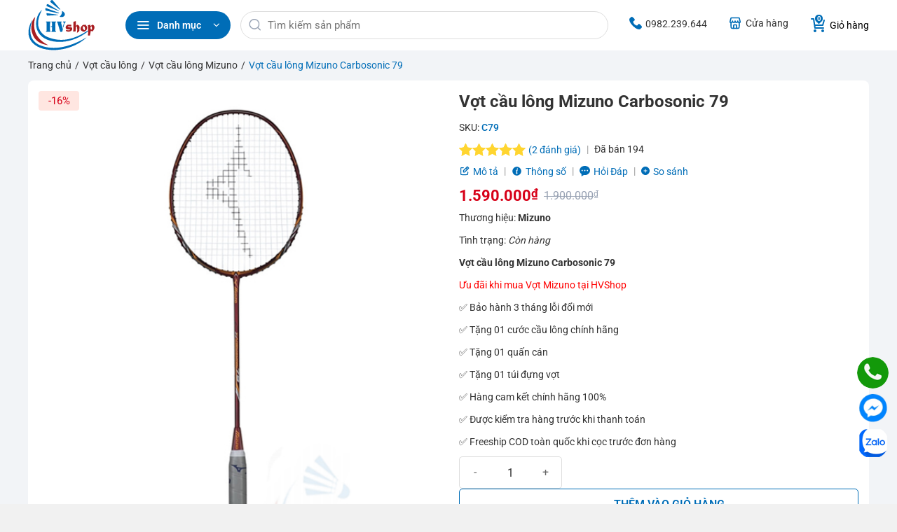

--- FILE ---
content_type: text/html; charset=UTF-8
request_url: https://hvshop.vn/vot-cau-long-mizuno-carbosonic-79/
body_size: 56962
content:
<!DOCTYPE html>
<html lang="vi" prefix="og: https://ogp.me/ns#" class="loading-site no-js">
<head><meta charset="UTF-8" /><script>if(navigator.userAgent.match(/MSIE|Internet Explorer/i)||navigator.userAgent.match(/Trident\/7\..*?rv:11/i)){var href=document.location.href;if(!href.match(/[?&]nowprocket/)){if(href.indexOf("?")==-1){if(href.indexOf("#")==-1){document.location.href=href+"?nowprocket=1"}else{document.location.href=href.replace("#","?nowprocket=1#")}}else{if(href.indexOf("#")==-1){document.location.href=href+"&nowprocket=1"}else{document.location.href=href.replace("#","&nowprocket=1#")}}}}</script><script>(()=>{class RocketLazyLoadScripts{constructor(){this.v="2.0.4",this.userEvents=["keydown","keyup","mousedown","mouseup","mousemove","mouseover","mouseout","touchmove","touchstart","touchend","touchcancel","wheel","click","dblclick","input"],this.attributeEvents=["onblur","onclick","oncontextmenu","ondblclick","onfocus","onmousedown","onmouseenter","onmouseleave","onmousemove","onmouseout","onmouseover","onmouseup","onmousewheel","onscroll","onsubmit"]}async t(){this.i(),this.o(),/iP(ad|hone)/.test(navigator.userAgent)&&this.h(),this.u(),this.l(this),this.m(),this.k(this),this.p(this),this._(),await Promise.all([this.R(),this.L()]),this.lastBreath=Date.now(),this.S(this),this.P(),this.D(),this.O(),this.M(),await this.C(this.delayedScripts.normal),await this.C(this.delayedScripts.defer),await this.C(this.delayedScripts.async),await this.T(),await this.F(),await this.j(),await this.A(),window.dispatchEvent(new Event("rocket-allScriptsLoaded")),this.everythingLoaded=!0,this.lastTouchEnd&&await new Promise(t=>setTimeout(t,500-Date.now()+this.lastTouchEnd)),this.I(),this.H(),this.U(),this.W()}i(){this.CSPIssue=sessionStorage.getItem("rocketCSPIssue"),document.addEventListener("securitypolicyviolation",t=>{this.CSPIssue||"script-src-elem"!==t.violatedDirective||"data"!==t.blockedURI||(this.CSPIssue=!0,sessionStorage.setItem("rocketCSPIssue",!0))},{isRocket:!0})}o(){window.addEventListener("pageshow",t=>{this.persisted=t.persisted,this.realWindowLoadedFired=!0},{isRocket:!0}),window.addEventListener("pagehide",()=>{this.onFirstUserAction=null},{isRocket:!0})}h(){let t;function e(e){t=e}window.addEventListener("touchstart",e,{isRocket:!0}),window.addEventListener("touchend",function i(o){o.changedTouches[0]&&t.changedTouches[0]&&Math.abs(o.changedTouches[0].pageX-t.changedTouches[0].pageX)<10&&Math.abs(o.changedTouches[0].pageY-t.changedTouches[0].pageY)<10&&o.timeStamp-t.timeStamp<200&&(window.removeEventListener("touchstart",e,{isRocket:!0}),window.removeEventListener("touchend",i,{isRocket:!0}),"INPUT"===o.target.tagName&&"text"===o.target.type||(o.target.dispatchEvent(new TouchEvent("touchend",{target:o.target,bubbles:!0})),o.target.dispatchEvent(new MouseEvent("mouseover",{target:o.target,bubbles:!0})),o.target.dispatchEvent(new PointerEvent("click",{target:o.target,bubbles:!0,cancelable:!0,detail:1,clientX:o.changedTouches[0].clientX,clientY:o.changedTouches[0].clientY})),event.preventDefault()))},{isRocket:!0})}q(t){this.userActionTriggered||("mousemove"!==t.type||this.firstMousemoveIgnored?"keyup"===t.type||"mouseover"===t.type||"mouseout"===t.type||(this.userActionTriggered=!0,this.onFirstUserAction&&this.onFirstUserAction()):this.firstMousemoveIgnored=!0),"click"===t.type&&t.preventDefault(),t.stopPropagation(),t.stopImmediatePropagation(),"touchstart"===this.lastEvent&&"touchend"===t.type&&(this.lastTouchEnd=Date.now()),"click"===t.type&&(this.lastTouchEnd=0),this.lastEvent=t.type,t.composedPath&&t.composedPath()[0].getRootNode()instanceof ShadowRoot&&(t.rocketTarget=t.composedPath()[0]),this.savedUserEvents.push(t)}u(){this.savedUserEvents=[],this.userEventHandler=this.q.bind(this),this.userEvents.forEach(t=>window.addEventListener(t,this.userEventHandler,{passive:!1,isRocket:!0})),document.addEventListener("visibilitychange",this.userEventHandler,{isRocket:!0})}U(){this.userEvents.forEach(t=>window.removeEventListener(t,this.userEventHandler,{passive:!1,isRocket:!0})),document.removeEventListener("visibilitychange",this.userEventHandler,{isRocket:!0}),this.savedUserEvents.forEach(t=>{(t.rocketTarget||t.target).dispatchEvent(new window[t.constructor.name](t.type,t))})}m(){const t="return false",e=Array.from(this.attributeEvents,t=>"data-rocket-"+t),i="["+this.attributeEvents.join("],[")+"]",o="[data-rocket-"+this.attributeEvents.join("],[data-rocket-")+"]",s=(e,i,o)=>{o&&o!==t&&(e.setAttribute("data-rocket-"+i,o),e["rocket"+i]=new Function("event",o),e.setAttribute(i,t))};new MutationObserver(t=>{for(const n of t)"attributes"===n.type&&(n.attributeName.startsWith("data-rocket-")||this.everythingLoaded?n.attributeName.startsWith("data-rocket-")&&this.everythingLoaded&&this.N(n.target,n.attributeName.substring(12)):s(n.target,n.attributeName,n.target.getAttribute(n.attributeName))),"childList"===n.type&&n.addedNodes.forEach(t=>{if(t.nodeType===Node.ELEMENT_NODE)if(this.everythingLoaded)for(const i of[t,...t.querySelectorAll(o)])for(const t of i.getAttributeNames())e.includes(t)&&this.N(i,t.substring(12));else for(const e of[t,...t.querySelectorAll(i)])for(const t of e.getAttributeNames())this.attributeEvents.includes(t)&&s(e,t,e.getAttribute(t))})}).observe(document,{subtree:!0,childList:!0,attributeFilter:[...this.attributeEvents,...e]})}I(){this.attributeEvents.forEach(t=>{document.querySelectorAll("[data-rocket-"+t+"]").forEach(e=>{this.N(e,t)})})}N(t,e){const i=t.getAttribute("data-rocket-"+e);i&&(t.setAttribute(e,i),t.removeAttribute("data-rocket-"+e))}k(t){Object.defineProperty(HTMLElement.prototype,"onclick",{get(){return this.rocketonclick||null},set(e){this.rocketonclick=e,this.setAttribute(t.everythingLoaded?"onclick":"data-rocket-onclick","this.rocketonclick(event)")}})}S(t){function e(e,i){let o=e[i];e[i]=null,Object.defineProperty(e,i,{get:()=>o,set(s){t.everythingLoaded?o=s:e["rocket"+i]=o=s}})}e(document,"onreadystatechange"),e(window,"onload"),e(window,"onpageshow");try{Object.defineProperty(document,"readyState",{get:()=>t.rocketReadyState,set(e){t.rocketReadyState=e},configurable:!0}),document.readyState="loading"}catch(t){console.log("WPRocket DJE readyState conflict, bypassing")}}l(t){this.originalAddEventListener=EventTarget.prototype.addEventListener,this.originalRemoveEventListener=EventTarget.prototype.removeEventListener,this.savedEventListeners=[],EventTarget.prototype.addEventListener=function(e,i,o){o&&o.isRocket||!t.B(e,this)&&!t.userEvents.includes(e)||t.B(e,this)&&!t.userActionTriggered||e.startsWith("rocket-")||t.everythingLoaded?t.originalAddEventListener.call(this,e,i,o):(t.savedEventListeners.push({target:this,remove:!1,type:e,func:i,options:o}),"mouseenter"!==e&&"mouseleave"!==e||t.originalAddEventListener.call(this,e,t.savedUserEvents.push,o))},EventTarget.prototype.removeEventListener=function(e,i,o){o&&o.isRocket||!t.B(e,this)&&!t.userEvents.includes(e)||t.B(e,this)&&!t.userActionTriggered||e.startsWith("rocket-")||t.everythingLoaded?t.originalRemoveEventListener.call(this,e,i,o):t.savedEventListeners.push({target:this,remove:!0,type:e,func:i,options:o})}}J(t,e){this.savedEventListeners=this.savedEventListeners.filter(i=>{let o=i.type,s=i.target||window;return e!==o||t!==s||(this.B(o,s)&&(i.type="rocket-"+o),this.$(i),!1)})}H(){EventTarget.prototype.addEventListener=this.originalAddEventListener,EventTarget.prototype.removeEventListener=this.originalRemoveEventListener,this.savedEventListeners.forEach(t=>this.$(t))}$(t){t.remove?this.originalRemoveEventListener.call(t.target,t.type,t.func,t.options):this.originalAddEventListener.call(t.target,t.type,t.func,t.options)}p(t){let e;function i(e){return t.everythingLoaded?e:e.split(" ").map(t=>"load"===t||t.startsWith("load.")?"rocket-jquery-load":t).join(" ")}function o(o){function s(e){const s=o.fn[e];o.fn[e]=o.fn.init.prototype[e]=function(){return this[0]===window&&t.userActionTriggered&&("string"==typeof arguments[0]||arguments[0]instanceof String?arguments[0]=i(arguments[0]):"object"==typeof arguments[0]&&Object.keys(arguments[0]).forEach(t=>{const e=arguments[0][t];delete arguments[0][t],arguments[0][i(t)]=e})),s.apply(this,arguments),this}}if(o&&o.fn&&!t.allJQueries.includes(o)){const e={DOMContentLoaded:[],"rocket-DOMContentLoaded":[]};for(const t in e)document.addEventListener(t,()=>{e[t].forEach(t=>t())},{isRocket:!0});o.fn.ready=o.fn.init.prototype.ready=function(i){function s(){parseInt(o.fn.jquery)>2?setTimeout(()=>i.bind(document)(o)):i.bind(document)(o)}return"function"==typeof i&&(t.realDomReadyFired?!t.userActionTriggered||t.fauxDomReadyFired?s():e["rocket-DOMContentLoaded"].push(s):e.DOMContentLoaded.push(s)),o([])},s("on"),s("one"),s("off"),t.allJQueries.push(o)}e=o}t.allJQueries=[],o(window.jQuery),Object.defineProperty(window,"jQuery",{get:()=>e,set(t){o(t)}})}P(){const t=new Map;document.write=document.writeln=function(e){const i=document.currentScript,o=document.createRange(),s=i.parentElement;let n=t.get(i);void 0===n&&(n=i.nextSibling,t.set(i,n));const c=document.createDocumentFragment();o.setStart(c,0),c.appendChild(o.createContextualFragment(e)),s.insertBefore(c,n)}}async R(){return new Promise(t=>{this.userActionTriggered?t():this.onFirstUserAction=t})}async L(){return new Promise(t=>{document.addEventListener("DOMContentLoaded",()=>{this.realDomReadyFired=!0,t()},{isRocket:!0})})}async j(){return this.realWindowLoadedFired?Promise.resolve():new Promise(t=>{window.addEventListener("load",t,{isRocket:!0})})}M(){this.pendingScripts=[];this.scriptsMutationObserver=new MutationObserver(t=>{for(const e of t)e.addedNodes.forEach(t=>{"SCRIPT"!==t.tagName||t.noModule||t.isWPRocket||this.pendingScripts.push({script:t,promise:new Promise(e=>{const i=()=>{const i=this.pendingScripts.findIndex(e=>e.script===t);i>=0&&this.pendingScripts.splice(i,1),e()};t.addEventListener("load",i,{isRocket:!0}),t.addEventListener("error",i,{isRocket:!0}),setTimeout(i,1e3)})})})}),this.scriptsMutationObserver.observe(document,{childList:!0,subtree:!0})}async F(){await this.X(),this.pendingScripts.length?(await this.pendingScripts[0].promise,await this.F()):this.scriptsMutationObserver.disconnect()}D(){this.delayedScripts={normal:[],async:[],defer:[]},document.querySelectorAll("script[type$=rocketlazyloadscript]").forEach(t=>{t.hasAttribute("data-rocket-src")?t.hasAttribute("async")&&!1!==t.async?this.delayedScripts.async.push(t):t.hasAttribute("defer")&&!1!==t.defer||"module"===t.getAttribute("data-rocket-type")?this.delayedScripts.defer.push(t):this.delayedScripts.normal.push(t):this.delayedScripts.normal.push(t)})}async _(){await this.L();let t=[];document.querySelectorAll("script[type$=rocketlazyloadscript][data-rocket-src]").forEach(e=>{let i=e.getAttribute("data-rocket-src");if(i&&!i.startsWith("data:")){i.startsWith("//")&&(i=location.protocol+i);try{const o=new URL(i).origin;o!==location.origin&&t.push({src:o,crossOrigin:e.crossOrigin||"module"===e.getAttribute("data-rocket-type")})}catch(t){}}}),t=[...new Map(t.map(t=>[JSON.stringify(t),t])).values()],this.Y(t,"preconnect")}async G(t){if(await this.K(),!0!==t.noModule||!("noModule"in HTMLScriptElement.prototype))return new Promise(e=>{let i;function o(){(i||t).setAttribute("data-rocket-status","executed"),e()}try{if(navigator.userAgent.includes("Firefox/")||""===navigator.vendor||this.CSPIssue)i=document.createElement("script"),[...t.attributes].forEach(t=>{let e=t.nodeName;"type"!==e&&("data-rocket-type"===e&&(e="type"),"data-rocket-src"===e&&(e="src"),i.setAttribute(e,t.nodeValue))}),t.text&&(i.text=t.text),t.nonce&&(i.nonce=t.nonce),i.hasAttribute("src")?(i.addEventListener("load",o,{isRocket:!0}),i.addEventListener("error",()=>{i.setAttribute("data-rocket-status","failed-network"),e()},{isRocket:!0}),setTimeout(()=>{i.isConnected||e()},1)):(i.text=t.text,o()),i.isWPRocket=!0,t.parentNode.replaceChild(i,t);else{const i=t.getAttribute("data-rocket-type"),s=t.getAttribute("data-rocket-src");i?(t.type=i,t.removeAttribute("data-rocket-type")):t.removeAttribute("type"),t.addEventListener("load",o,{isRocket:!0}),t.addEventListener("error",i=>{this.CSPIssue&&i.target.src.startsWith("data:")?(console.log("WPRocket: CSP fallback activated"),t.removeAttribute("src"),this.G(t).then(e)):(t.setAttribute("data-rocket-status","failed-network"),e())},{isRocket:!0}),s?(t.fetchPriority="high",t.removeAttribute("data-rocket-src"),t.src=s):t.src="data:text/javascript;base64,"+window.btoa(unescape(encodeURIComponent(t.text)))}}catch(i){t.setAttribute("data-rocket-status","failed-transform"),e()}});t.setAttribute("data-rocket-status","skipped")}async C(t){const e=t.shift();return e?(e.isConnected&&await this.G(e),this.C(t)):Promise.resolve()}O(){this.Y([...this.delayedScripts.normal,...this.delayedScripts.defer,...this.delayedScripts.async],"preload")}Y(t,e){this.trash=this.trash||[];let i=!0;var o=document.createDocumentFragment();t.forEach(t=>{const s=t.getAttribute&&t.getAttribute("data-rocket-src")||t.src;if(s&&!s.startsWith("data:")){const n=document.createElement("link");n.href=s,n.rel=e,"preconnect"!==e&&(n.as="script",n.fetchPriority=i?"high":"low"),t.getAttribute&&"module"===t.getAttribute("data-rocket-type")&&(n.crossOrigin=!0),t.crossOrigin&&(n.crossOrigin=t.crossOrigin),t.integrity&&(n.integrity=t.integrity),t.nonce&&(n.nonce=t.nonce),o.appendChild(n),this.trash.push(n),i=!1}}),document.head.appendChild(o)}W(){this.trash.forEach(t=>t.remove())}async T(){try{document.readyState="interactive"}catch(t){}this.fauxDomReadyFired=!0;try{await this.K(),this.J(document,"readystatechange"),document.dispatchEvent(new Event("rocket-readystatechange")),await this.K(),document.rocketonreadystatechange&&document.rocketonreadystatechange(),await this.K(),this.J(document,"DOMContentLoaded"),document.dispatchEvent(new Event("rocket-DOMContentLoaded")),await this.K(),this.J(window,"DOMContentLoaded"),window.dispatchEvent(new Event("rocket-DOMContentLoaded"))}catch(t){console.error(t)}}async A(){try{document.readyState="complete"}catch(t){}try{await this.K(),this.J(document,"readystatechange"),document.dispatchEvent(new Event("rocket-readystatechange")),await this.K(),document.rocketonreadystatechange&&document.rocketonreadystatechange(),await this.K(),this.J(window,"load"),window.dispatchEvent(new Event("rocket-load")),await this.K(),window.rocketonload&&window.rocketonload(),await this.K(),this.allJQueries.forEach(t=>t(window).trigger("rocket-jquery-load")),await this.K(),this.J(window,"pageshow");const t=new Event("rocket-pageshow");t.persisted=this.persisted,window.dispatchEvent(t),await this.K(),window.rocketonpageshow&&window.rocketonpageshow({persisted:this.persisted})}catch(t){console.error(t)}}async K(){Date.now()-this.lastBreath>45&&(await this.X(),this.lastBreath=Date.now())}async X(){return document.hidden?new Promise(t=>setTimeout(t)):new Promise(t=>requestAnimationFrame(t))}B(t,e){return e===document&&"readystatechange"===t||(e===document&&"DOMContentLoaded"===t||(e===window&&"DOMContentLoaded"===t||(e===window&&"load"===t||e===window&&"pageshow"===t)))}static run(){(new RocketLazyLoadScripts).t()}}RocketLazyLoadScripts.run()})();</script>
	
	<link rel="profile" href="http://gmpg.org/xfn/11" />
	<link rel="pingback" href="https://hvshop.vn/xmlrpc.php" />

	<script type="rocketlazyloadscript">(function(html){html.className = html.className.replace(/\bno-js\b/,'js')})(document.documentElement);</script>
<meta name="viewport" content="width=device-width, initial-scale=1" />
<!-- Tối ưu hóa công cụ tìm kiếm bởi Rank Math PRO - https://rankmath.com/ -->
<title>Vợt Cầu Lông Mizuno Carbosonic 79 - HVShop</title>
<link data-rocket-prefetch href="https://www.youtube.com" rel="dns-prefetch">
<link data-rocket-prefetch href="https://www.googletagmanager.com" rel="dns-prefetch">
<link data-rocket-prefetch href="" rel="dns-prefetch">
<link crossorigin data-rocket-preload as="font" href="https://hvshop.vn/wp-content/cache/fonts/1/google-fonts/fonts/s/roboto/v50/KFO7CnqEu92Fr1ME7kSn66aGLdTylUAMa3OUBGEe.woff2" rel="preload"><link rel="preload" data-rocket-preload as="image" href="https://hvshop.vn/wp-content/uploads/2021/10/vot-cau-long-mizuno-carbosonic-79-hvshop.jpg" imagesrcset="https://hvshop.vn/wp-content/uploads/2021/10/vot-cau-long-mizuno-carbosonic-79-hvshop.jpg 534w, https://hvshop.vn/wp-content/uploads/2021/10/vot-cau-long-mizuno-carbosonic-79-hvshop-242x300.jpg 242w" imagesizes="(max-width: 510px) 100vw, 510px" fetchpriority="high">
<meta name="description" content="Thương hiệu: Mizuno Tình trạng: Còn hàng Vợt cầu lông Mizuno Carbosonic 79 Ưu đãi khi mua Vợt Mizuno tại HVShop ✅ Bảo hành 3 tháng lỗi đổi mới ✅ Tặng 01 cước cầu lông chính hãng ✅ Tặng 01 quấn cán ✅ Tặng 01 túi đựng vợt ✅ Hàng cam kết chính hãng 100% ✅ Được kiểm tra hàng trước khi thanh toán ✅ Freeship COD toàn quốc khi cọc trước đơn hàng"/>
<meta name="robots" content="follow, index, max-snippet:-1, max-video-preview:-1, max-image-preview:large"/>
<link rel="canonical" href="https://hvshop.vn/vot-cau-long-mizuno-carbosonic-79/" />
<meta name="keywords" content="Vợt cầu lông Mizuno Carbosonic 79"/>
<meta property="og:locale" content="vi_VN" />
<meta property="og:type" content="product" />
<meta property="og:title" content="Vợt Cầu Lông Mizuno Carbosonic 79 - HVShop" />
<meta property="og:description" content="Thương hiệu: Mizuno Tình trạng: Còn hàng Vợt cầu lông Mizuno Carbosonic 79 Ưu đãi khi mua Vợt Mizuno tại HVShop ✅ Bảo hành 3 tháng lỗi đổi mới ✅ Tặng 01 cước cầu lông chính hãng ✅ Tặng 01 quấn cán ✅ Tặng 01 túi đựng vợt ✅ Hàng cam kết chính hãng 100% ✅ Được kiểm tra hàng trước khi thanh toán ✅ Freeship COD toàn quốc khi cọc trước đơn hàng" />
<meta property="og:url" content="https://hvshop.vn/vot-cau-long-mizuno-carbosonic-79/" />
<meta property="og:site_name" content="HVShop" />
<meta property="og:updated_time" content="2026-01-09T17:03:37+07:00" />
<meta property="og:image" content="https://hvshop.vn/wp-content/uploads/2021/10/vot-cau-long-mizuno-carbosonic-79-hvshop.jpg" />
<meta property="og:image:secure_url" content="https://hvshop.vn/wp-content/uploads/2021/10/vot-cau-long-mizuno-carbosonic-79-hvshop.jpg" />
<meta property="og:image:width" content="534" />
<meta property="og:image:height" content="663" />
<meta property="og:image:alt" content="Vợt cầu lông Mizuno Carbosonic 79" />
<meta property="og:image:type" content="image/jpeg" />
<meta property="product:brand" content="Mizuno" />
<meta property="product:price:amount" content="1590000" />
<meta property="product:price:currency" content="VND" />
<meta property="product:availability" content="instock" />
<meta property="product:retailer_item_id" content="C79" />
<meta name="twitter:card" content="summary_large_image" />
<meta name="twitter:title" content="Vợt Cầu Lông Mizuno Carbosonic 79 - HVShop" />
<meta name="twitter:description" content="Thương hiệu: Mizuno Tình trạng: Còn hàng Vợt cầu lông Mizuno Carbosonic 79 Ưu đãi khi mua Vợt Mizuno tại HVShop ✅ Bảo hành 3 tháng lỗi đổi mới ✅ Tặng 01 cước cầu lông chính hãng ✅ Tặng 01 quấn cán ✅ Tặng 01 túi đựng vợt ✅ Hàng cam kết chính hãng 100% ✅ Được kiểm tra hàng trước khi thanh toán ✅ Freeship COD toàn quốc khi cọc trước đơn hàng" />
<meta name="twitter:site" content="@hvshopcaulong" />
<meta name="twitter:creator" content="@hvshopcaulong" />
<meta name="twitter:image" content="https://hvshop.vn/wp-content/uploads/2021/10/vot-cau-long-mizuno-carbosonic-79-hvshop.jpg" />
<meta name="twitter:label1" content="Giá" />
<meta name="twitter:data1" content="1.590.000&#8363;" />
<meta name="twitter:label2" content="Tình trạng sẵn có" />
<meta name="twitter:data2" content="Còn hàng" />
<script type="application/ld+json" class="rank-math-schema-pro">{"@context":"https://schema.org","@graph":[{"@type":"Place","@id":"https://hvshop.vn/#place","geo":{"@type":"GeoCoordinates","latitude":"20.9858334","longitude":"105.8576932"},"hasMap":"https://www.google.com/maps/search/?api=1&amp;query=20.9858334,105.8576932","address":{"@type":"PostalAddress","streetAddress":"36 \u0110\u1ec1n L\u1eeb 3, Ho\u00e0ng V\u0103n Th\u1ee5, Ho\u00e0ng Mai, H\u00e0 N\u1ed9i","addressLocality":"Ho\u00e0ng Mai","addressRegion":"H\u00e0 N\u1ed9i","postalCode":"100000","addressCountry":"VN"}},{"@type":["SportingGoodsStore","Organization"],"@id":"https://hvshop.vn/#organization","name":"HVShop","url":"https://hvshop.vn","sameAs":["https://www.facebook.com/hvshopcaulong","https://twitter.com/hvshopcaulong","https://www.youtube.com/@hvshopcaulong","https://www.tiktok.com/@hvshopcaulong","https://www.instagram.com/hvshopcaulong/"],"email":"hvshop2021@gmail.com","address":{"@type":"PostalAddress","streetAddress":"36 \u0110\u1ec1n L\u1eeb 3, Ho\u00e0ng V\u0103n Th\u1ee5, Ho\u00e0ng Mai, H\u00e0 N\u1ed9i","addressLocality":"Ho\u00e0ng Mai","addressRegion":"H\u00e0 N\u1ed9i","postalCode":"100000","addressCountry":"VN"},"logo":{"@type":"ImageObject","@id":"https://hvshop.vn/#logo","url":"https://hvshop.vn/wp-content/uploads/2021/09/logooo.png","contentUrl":"https://hvshop.vn/wp-content/uploads/2021/09/logooo.png","caption":"HVShop","inLanguage":"vi","width":"177","height":"114"},"priceRange":"$$","openingHours":["Monday,Tuesday,Wednesday,Thursday,Friday,Saturday,Sunday 09:00-19:00"],"description":"Shop c\u1ea7u l\u00f4ng HVShop chuy\u00ean cung c\u1ea5p c\u00e1c s\u1ea3n ph\u1ea9m c\u1ea7u l\u00f4ng nh\u01b0 v\u1ee3t, gi\u00e0y, qu\u1ea7n \u00e1o v\u00e0 balo ch\u00ednh h\u00e3ng yonex, lining, victor gi\u00e1 t\u1ed1t nh\u1ea5t. D\u1ecbch v\u1ee5 c\u0103ng v\u1ee3t, s\u1eeda v\u1ee3t, h\u00e0n v\u1ee3t carbon ph\u1ee5c h\u1ed3i 95-98%... V\u1ee3t Pickleball ch\u00ednh h\u00e3ng c\u00e1c th\u01b0\u01a1ng hi\u1ec7u nh\u01b0 Joola, Selkirk, CRBN, Arronax...","legalName":"admin_hvshop","location":{"@id":"https://hvshop.vn/#place"},"image":{"@id":"https://hvshop.vn/#logo"},"telephone":"+84982239644"},{"@type":"WebSite","@id":"https://hvshop.vn/#website","url":"https://hvshop.vn","name":"HVShop","publisher":{"@id":"https://hvshop.vn/#organization"},"inLanguage":"vi"},{"@type":"ImageObject","@id":"https://hvshop.vn/wp-content/uploads/2021/10/vot-cau-long-mizuno-carbosonic-79-hvshop.jpg","url":"https://hvshop.vn/wp-content/uploads/2021/10/vot-cau-long-mizuno-carbosonic-79-hvshop.jpg","width":"534","height":"663","caption":"V\u1ee3t c\u1ea7u l\u00f4ng Mizuno Carbosonic 79","inLanguage":"vi"},{"@type":"BreadcrumbList","@id":"https://hvshop.vn/vot-cau-long-mizuno-carbosonic-79/#breadcrumb","itemListElement":[{"@type":"ListItem","position":"1","item":{"@id":"https://hvshop.vn","name":"Trang ch\u1ee7"}},{"@type":"ListItem","position":"2","item":{"@id":"https://hvshop.vn/vot-cau-long/","name":"V\u1ee3t c\u1ea7u l\u00f4ng"}},{"@type":"ListItem","position":"3","item":{"@id":"https://hvshop.vn/vot-cau-long-mizuno/","name":"V\u1ee3t c\u1ea7u l\u00f4ng Mizuno"}},{"@type":"ListItem","position":"4","item":{"@id":"https://hvshop.vn/vot-cau-long-mizuno-carbosonic-79/","name":"V\u1ee3t c\u1ea7u l\u00f4ng Mizuno Carbosonic 79"}}]},{"@type":"ItemPage","@id":"https://hvshop.vn/vot-cau-long-mizuno-carbosonic-79/#webpage","url":"https://hvshop.vn/vot-cau-long-mizuno-carbosonic-79/","name":"V\u1ee3t C\u1ea7u L\u00f4ng Mizuno Carbosonic 79 - HVShop","datePublished":"2021-10-10T07:02:24+07:00","dateModified":"2026-01-09T17:03:37+07:00","isPartOf":{"@id":"https://hvshop.vn/#website"},"primaryImageOfPage":{"@id":"https://hvshop.vn/wp-content/uploads/2021/10/vot-cau-long-mizuno-carbosonic-79-hvshop.jpg"},"inLanguage":"vi","breadcrumb":{"@id":"https://hvshop.vn/vot-cau-long-mizuno-carbosonic-79/#breadcrumb"}},{"@type":"Product","brand":{"@type":"Brand","name":"Mizuno"},"name":"V\u1ee3t c\u1ea7u l\u00f4ng Mizuno Carbosonic 79 - HVShop","description":"V\u1ee3t c\u1ea7u l\u00f4ng Mizuno Carbosonic 79 Ch\u00ednh H\u00e3ng gi\u00e1 t\u1ed1t nh\u1ea5t, H\u1ed7 tr\u1ee3 ship COD ki\u1ec3m h\u00e0ng tr\u00ean to\u00e0n qu\u1ed1c. S\u1ea2N PH\u1ea8M \u0110ANG GI\u1ea2M GI\u00c1","sku":"C79","category":"V\u1ee3t c\u1ea7u l\u00f4ng &gt; V\u1ee3t c\u1ea7u l\u00f4ng Mizuno","mainEntityOfPage":{"@id":"https://hvshop.vn/vot-cau-long-mizuno-carbosonic-79/#webpage"},"image":[{"@type":"ImageObject","url":"https://hvshop.vn/wp-content/uploads/2021/10/vot-cau-long-mizuno-carbosonic-79-hvshop.jpg","height":"663","width":"534"}],"aggregateRating":{"@type":"AggregateRating","ratingValue":"5.00","bestRating":"5","ratingCount":"2","reviewCount":"2"},"review":[{"@type":"Review","@id":"https://hvshop.vn/vot-cau-long-mizuno-carbosonic-79/#li-comment-1818","description":"Giao h\u00e0ng nhanh m\u00ecnh mua t\u1eb7ng n\u00ean ko c\u00f3 \u1ea3nh , R\u1ea5t \u01b0ng \u1ea1 c\u1ea3m \u01a1n shop\u2764\ufe0f\u2764\ufe0f\u2764\ufe0f\u2764\ufe0f","datePublished":"2022-06-23 09:58:22","reviewRating":{"@type":"Rating","ratingValue":"5","bestRating":"5","worstRating":"1"},"author":{"@type":"Person","name":"\u0110inh Th\u00fay H\u1eb1ng"}},{"@type":"Review","@id":"https://hvshop.vn/vot-cau-long-mizuno-carbosonic-79/#li-comment-1819","description":"H\u00e0ng Ch\u00ednh h\u00e3ng Gi\u00e1 ti\u1ec1n h\u1ee3p l\u00ed","datePublished":"2022-06-22 08:56:11","reviewRating":{"@type":"Rating","ratingValue":"5","bestRating":"5","worstRating":"1"},"author":{"@type":"Person","name":"Nguy\u1ec5n Thu Ho\u00e0i"}}],"offers":{"@type":"Offer","price":"1590000","priceCurrency":"VND","priceValidUntil":"2029-10-01","availability":"http://schema.org/InStock","itemCondition":"NewCondition","url":"https://hvshop.vn/vot-cau-long-mizuno-carbosonic-79/","seller":{"@type":"Organization","@id":"https://hvshop.vn/","name":"HVShop","url":"https://hvshop.vn","logo":"https://hvshop.vn/wp-content/uploads/2021/09/logooo.png"},"shippingDetails":{"@id":"#shipping_policy"},"hasMerchantReturnPolicy":{"@id":"#merchant_policy"}},"additionalProperty":[{"@type":"PropertyValue","name":"pa_brand","value":"Mizuno"}],"mpn":"C79","@id":"https://hvshop.vn/vot-cau-long-mizuno-carbosonic-79/#richSnippet"},{"@context":"https://schema.org/","@type":"OfferShippingDetails","@id":"#shipping_policy","deliveryTime":{"@type":"ShippingDeliveryTime","handlingTime":{"@type":"QuantitativeValue","minValue":"1","maxValue":"1","unitCode":"DAY"},"transitTime":{"@type":"QuantitativeValue","minValue":"4","maxValue":"5","unitCode":"DAY"}},"shippingRate":{"@type":"MonetaryAmount","value":"0","currency":"VND"},"shippingDestination":{"@type":"DefinedRegion","addressCountry":"VN"}},{"@context":"https://schema.org/","@type":"MerchantReturnPolicy","@id":"#merchant_policy","applicableCountry":"VN","returnPolicyCountry":"VN","returnPolicyCategory":"https://schema.org/MerchantReturnFiniteReturnWindow","merchantReturnDays":"7","returnMethod":"https://schema.org/ReturnByMail","returnFees":"https://schema.org/FreeReturn"}]}</script>
<!-- /Plugin SEO WordPress Rank Math -->

<link rel='prefetch' href='https://hvshop.vn/wp-content/themes/flatsome/assets/js/flatsome.js?ver=e2eddd6c228105dac048' />
<link rel='prefetch' href='https://hvshop.vn/wp-content/themes/flatsome/assets/js/chunk.slider.js?ver=3.20.3' />
<link rel='prefetch' href='https://hvshop.vn/wp-content/themes/flatsome/assets/js/chunk.popups.js?ver=3.20.3' />
<link rel='prefetch' href='https://hvshop.vn/wp-content/themes/flatsome/assets/js/chunk.tooltips.js?ver=3.20.3' />
<link rel='prefetch' href='https://hvshop.vn/wp-content/themes/flatsome/assets/js/woocommerce.js?ver=1c9be63d628ff7c3ff4c' />
<link rel="alternate" type="application/rss+xml" title="Dòng thông tin HVShop &raquo;" href="https://hvshop.vn/feed/" />
<link rel="alternate" type="application/rss+xml" title="HVShop &raquo; Dòng bình luận" href="https://hvshop.vn/comments/feed/" />
<link rel="alternate" type="application/rss+xml" title="HVShop &raquo; Vợt cầu lông Mizuno Carbosonic 79 Dòng bình luận" href="https://hvshop.vn/vot-cau-long-mizuno-carbosonic-79/feed/" />
<link rel="alternate" title="oNhúng (JSON)" type="application/json+oembed" href="https://hvshop.vn/wp-json/oembed/1.0/embed?url=https%3A%2F%2Fhvshop.vn%2Fvot-cau-long-mizuno-carbosonic-79%2F" />
<link rel="alternate" title="oNhúng (XML)" type="text/xml+oembed" href="https://hvshop.vn/wp-json/oembed/1.0/embed?url=https%3A%2F%2Fhvshop.vn%2Fvot-cau-long-mizuno-carbosonic-79%2F&#038;format=xml" />
<style id='wp-img-auto-sizes-contain-inline-css' type='text/css'>
img:is([sizes=auto i],[sizes^="auto," i]){contain-intrinsic-size:3000px 1500px}
/*# sourceURL=wp-img-auto-sizes-contain-inline-css */
</style>
<style id='wp-emoji-styles-inline-css' type='text/css'>

	img.wp-smiley, img.emoji {
		display: inline !important;
		border: none !important;
		box-shadow: none !important;
		height: 1em !important;
		width: 1em !important;
		margin: 0 0.07em !important;
		vertical-align: -0.1em !important;
		background: none !important;
		padding: 0 !important;
	}
/*# sourceURL=wp-emoji-styles-inline-css */
</style>
<style id='wp-block-library-inline-css' type='text/css'>
:root{--wp-block-synced-color:#7a00df;--wp-block-synced-color--rgb:122,0,223;--wp-bound-block-color:var(--wp-block-synced-color);--wp-editor-canvas-background:#ddd;--wp-admin-theme-color:#007cba;--wp-admin-theme-color--rgb:0,124,186;--wp-admin-theme-color-darker-10:#006ba1;--wp-admin-theme-color-darker-10--rgb:0,107,160.5;--wp-admin-theme-color-darker-20:#005a87;--wp-admin-theme-color-darker-20--rgb:0,90,135;--wp-admin-border-width-focus:2px}@media (min-resolution:192dpi){:root{--wp-admin-border-width-focus:1.5px}}.wp-element-button{cursor:pointer}:root .has-very-light-gray-background-color{background-color:#eee}:root .has-very-dark-gray-background-color{background-color:#313131}:root .has-very-light-gray-color{color:#eee}:root .has-very-dark-gray-color{color:#313131}:root .has-vivid-green-cyan-to-vivid-cyan-blue-gradient-background{background:linear-gradient(135deg,#00d084,#0693e3)}:root .has-purple-crush-gradient-background{background:linear-gradient(135deg,#34e2e4,#4721fb 50%,#ab1dfe)}:root .has-hazy-dawn-gradient-background{background:linear-gradient(135deg,#faaca8,#dad0ec)}:root .has-subdued-olive-gradient-background{background:linear-gradient(135deg,#fafae1,#67a671)}:root .has-atomic-cream-gradient-background{background:linear-gradient(135deg,#fdd79a,#004a59)}:root .has-nightshade-gradient-background{background:linear-gradient(135deg,#330968,#31cdcf)}:root .has-midnight-gradient-background{background:linear-gradient(135deg,#020381,#2874fc)}:root{--wp--preset--font-size--normal:16px;--wp--preset--font-size--huge:42px}.has-regular-font-size{font-size:1em}.has-larger-font-size{font-size:2.625em}.has-normal-font-size{font-size:var(--wp--preset--font-size--normal)}.has-huge-font-size{font-size:var(--wp--preset--font-size--huge)}.has-text-align-center{text-align:center}.has-text-align-left{text-align:left}.has-text-align-right{text-align:right}.has-fit-text{white-space:nowrap!important}#end-resizable-editor-section{display:none}.aligncenter{clear:both}.items-justified-left{justify-content:flex-start}.items-justified-center{justify-content:center}.items-justified-right{justify-content:flex-end}.items-justified-space-between{justify-content:space-between}.screen-reader-text{border:0;clip-path:inset(50%);height:1px;margin:-1px;overflow:hidden;padding:0;position:absolute;width:1px;word-wrap:normal!important}.screen-reader-text:focus{background-color:#ddd;clip-path:none;color:#444;display:block;font-size:1em;height:auto;left:5px;line-height:normal;padding:15px 23px 14px;text-decoration:none;top:5px;width:auto;z-index:100000}html :where(.has-border-color){border-style:solid}html :where([style*=border-top-color]){border-top-style:solid}html :where([style*=border-right-color]){border-right-style:solid}html :where([style*=border-bottom-color]){border-bottom-style:solid}html :where([style*=border-left-color]){border-left-style:solid}html :where([style*=border-width]){border-style:solid}html :where([style*=border-top-width]){border-top-style:solid}html :where([style*=border-right-width]){border-right-style:solid}html :where([style*=border-bottom-width]){border-bottom-style:solid}html :where([style*=border-left-width]){border-left-style:solid}html :where(img[class*=wp-image-]){height:auto;max-width:100%}:where(figure){margin:0 0 1em}html :where(.is-position-sticky){--wp-admin--admin-bar--position-offset:var(--wp-admin--admin-bar--height,0px)}@media screen and (max-width:600px){html :where(.is-position-sticky){--wp-admin--admin-bar--position-offset:0px}}

/*# sourceURL=wp-block-library-inline-css */
</style><link data-minify="1" rel='stylesheet' id='wc-blocks-style-css' href='https://hvshop.vn/wp-content/cache/min/1/wp-content/plugins/woocommerce/assets/client/blocks/wc-blocks.css?ver=1769146121' type='text/css' media='all' />
<style id='global-styles-inline-css' type='text/css'>
:root{--wp--preset--aspect-ratio--square: 1;--wp--preset--aspect-ratio--4-3: 4/3;--wp--preset--aspect-ratio--3-4: 3/4;--wp--preset--aspect-ratio--3-2: 3/2;--wp--preset--aspect-ratio--2-3: 2/3;--wp--preset--aspect-ratio--16-9: 16/9;--wp--preset--aspect-ratio--9-16: 9/16;--wp--preset--color--black: #000000;--wp--preset--color--cyan-bluish-gray: #abb8c3;--wp--preset--color--white: #ffffff;--wp--preset--color--pale-pink: #f78da7;--wp--preset--color--vivid-red: #cf2e2e;--wp--preset--color--luminous-vivid-orange: #ff6900;--wp--preset--color--luminous-vivid-amber: #fcb900;--wp--preset--color--light-green-cyan: #7bdcb5;--wp--preset--color--vivid-green-cyan: #00d084;--wp--preset--color--pale-cyan-blue: #8ed1fc;--wp--preset--color--vivid-cyan-blue: #0693e3;--wp--preset--color--vivid-purple: #9b51e0;--wp--preset--color--primary: #006db7;--wp--preset--color--secondary: #f7470c;--wp--preset--color--success: #5eb902;--wp--preset--color--alert: #db0404;--wp--preset--gradient--vivid-cyan-blue-to-vivid-purple: linear-gradient(135deg,rgb(6,147,227) 0%,rgb(155,81,224) 100%);--wp--preset--gradient--light-green-cyan-to-vivid-green-cyan: linear-gradient(135deg,rgb(122,220,180) 0%,rgb(0,208,130) 100%);--wp--preset--gradient--luminous-vivid-amber-to-luminous-vivid-orange: linear-gradient(135deg,rgb(252,185,0) 0%,rgb(255,105,0) 100%);--wp--preset--gradient--luminous-vivid-orange-to-vivid-red: linear-gradient(135deg,rgb(255,105,0) 0%,rgb(207,46,46) 100%);--wp--preset--gradient--very-light-gray-to-cyan-bluish-gray: linear-gradient(135deg,rgb(238,238,238) 0%,rgb(169,184,195) 100%);--wp--preset--gradient--cool-to-warm-spectrum: linear-gradient(135deg,rgb(74,234,220) 0%,rgb(151,120,209) 20%,rgb(207,42,186) 40%,rgb(238,44,130) 60%,rgb(251,105,98) 80%,rgb(254,248,76) 100%);--wp--preset--gradient--blush-light-purple: linear-gradient(135deg,rgb(255,206,236) 0%,rgb(152,150,240) 100%);--wp--preset--gradient--blush-bordeaux: linear-gradient(135deg,rgb(254,205,165) 0%,rgb(254,45,45) 50%,rgb(107,0,62) 100%);--wp--preset--gradient--luminous-dusk: linear-gradient(135deg,rgb(255,203,112) 0%,rgb(199,81,192) 50%,rgb(65,88,208) 100%);--wp--preset--gradient--pale-ocean: linear-gradient(135deg,rgb(255,245,203) 0%,rgb(182,227,212) 50%,rgb(51,167,181) 100%);--wp--preset--gradient--electric-grass: linear-gradient(135deg,rgb(202,248,128) 0%,rgb(113,206,126) 100%);--wp--preset--gradient--midnight: linear-gradient(135deg,rgb(2,3,129) 0%,rgb(40,116,252) 100%);--wp--preset--font-size--small: 13px;--wp--preset--font-size--medium: 20px;--wp--preset--font-size--large: 36px;--wp--preset--font-size--x-large: 42px;--wp--preset--spacing--20: 0.44rem;--wp--preset--spacing--30: 0.67rem;--wp--preset--spacing--40: 1rem;--wp--preset--spacing--50: 1.5rem;--wp--preset--spacing--60: 2.25rem;--wp--preset--spacing--70: 3.38rem;--wp--preset--spacing--80: 5.06rem;--wp--preset--shadow--natural: 6px 6px 9px rgba(0, 0, 0, 0.2);--wp--preset--shadow--deep: 12px 12px 50px rgba(0, 0, 0, 0.4);--wp--preset--shadow--sharp: 6px 6px 0px rgba(0, 0, 0, 0.2);--wp--preset--shadow--outlined: 6px 6px 0px -3px rgb(255, 255, 255), 6px 6px rgb(0, 0, 0);--wp--preset--shadow--crisp: 6px 6px 0px rgb(0, 0, 0);}:where(body) { margin: 0; }.wp-site-blocks > .alignleft { float: left; margin-right: 2em; }.wp-site-blocks > .alignright { float: right; margin-left: 2em; }.wp-site-blocks > .aligncenter { justify-content: center; margin-left: auto; margin-right: auto; }:where(.is-layout-flex){gap: 0.5em;}:where(.is-layout-grid){gap: 0.5em;}.is-layout-flow > .alignleft{float: left;margin-inline-start: 0;margin-inline-end: 2em;}.is-layout-flow > .alignright{float: right;margin-inline-start: 2em;margin-inline-end: 0;}.is-layout-flow > .aligncenter{margin-left: auto !important;margin-right: auto !important;}.is-layout-constrained > .alignleft{float: left;margin-inline-start: 0;margin-inline-end: 2em;}.is-layout-constrained > .alignright{float: right;margin-inline-start: 2em;margin-inline-end: 0;}.is-layout-constrained > .aligncenter{margin-left: auto !important;margin-right: auto !important;}.is-layout-constrained > :where(:not(.alignleft):not(.alignright):not(.alignfull)){margin-left: auto !important;margin-right: auto !important;}body .is-layout-flex{display: flex;}.is-layout-flex{flex-wrap: wrap;align-items: center;}.is-layout-flex > :is(*, div){margin: 0;}body .is-layout-grid{display: grid;}.is-layout-grid > :is(*, div){margin: 0;}body{padding-top: 0px;padding-right: 0px;padding-bottom: 0px;padding-left: 0px;}a:where(:not(.wp-element-button)){text-decoration: none;}:root :where(.wp-element-button, .wp-block-button__link){background-color: #32373c;border-width: 0;color: #fff;font-family: inherit;font-size: inherit;font-style: inherit;font-weight: inherit;letter-spacing: inherit;line-height: inherit;padding-top: calc(0.667em + 2px);padding-right: calc(1.333em + 2px);padding-bottom: calc(0.667em + 2px);padding-left: calc(1.333em + 2px);text-decoration: none;text-transform: inherit;}.has-black-color{color: var(--wp--preset--color--black) !important;}.has-cyan-bluish-gray-color{color: var(--wp--preset--color--cyan-bluish-gray) !important;}.has-white-color{color: var(--wp--preset--color--white) !important;}.has-pale-pink-color{color: var(--wp--preset--color--pale-pink) !important;}.has-vivid-red-color{color: var(--wp--preset--color--vivid-red) !important;}.has-luminous-vivid-orange-color{color: var(--wp--preset--color--luminous-vivid-orange) !important;}.has-luminous-vivid-amber-color{color: var(--wp--preset--color--luminous-vivid-amber) !important;}.has-light-green-cyan-color{color: var(--wp--preset--color--light-green-cyan) !important;}.has-vivid-green-cyan-color{color: var(--wp--preset--color--vivid-green-cyan) !important;}.has-pale-cyan-blue-color{color: var(--wp--preset--color--pale-cyan-blue) !important;}.has-vivid-cyan-blue-color{color: var(--wp--preset--color--vivid-cyan-blue) !important;}.has-vivid-purple-color{color: var(--wp--preset--color--vivid-purple) !important;}.has-primary-color{color: var(--wp--preset--color--primary) !important;}.has-secondary-color{color: var(--wp--preset--color--secondary) !important;}.has-success-color{color: var(--wp--preset--color--success) !important;}.has-alert-color{color: var(--wp--preset--color--alert) !important;}.has-black-background-color{background-color: var(--wp--preset--color--black) !important;}.has-cyan-bluish-gray-background-color{background-color: var(--wp--preset--color--cyan-bluish-gray) !important;}.has-white-background-color{background-color: var(--wp--preset--color--white) !important;}.has-pale-pink-background-color{background-color: var(--wp--preset--color--pale-pink) !important;}.has-vivid-red-background-color{background-color: var(--wp--preset--color--vivid-red) !important;}.has-luminous-vivid-orange-background-color{background-color: var(--wp--preset--color--luminous-vivid-orange) !important;}.has-luminous-vivid-amber-background-color{background-color: var(--wp--preset--color--luminous-vivid-amber) !important;}.has-light-green-cyan-background-color{background-color: var(--wp--preset--color--light-green-cyan) !important;}.has-vivid-green-cyan-background-color{background-color: var(--wp--preset--color--vivid-green-cyan) !important;}.has-pale-cyan-blue-background-color{background-color: var(--wp--preset--color--pale-cyan-blue) !important;}.has-vivid-cyan-blue-background-color{background-color: var(--wp--preset--color--vivid-cyan-blue) !important;}.has-vivid-purple-background-color{background-color: var(--wp--preset--color--vivid-purple) !important;}.has-primary-background-color{background-color: var(--wp--preset--color--primary) !important;}.has-secondary-background-color{background-color: var(--wp--preset--color--secondary) !important;}.has-success-background-color{background-color: var(--wp--preset--color--success) !important;}.has-alert-background-color{background-color: var(--wp--preset--color--alert) !important;}.has-black-border-color{border-color: var(--wp--preset--color--black) !important;}.has-cyan-bluish-gray-border-color{border-color: var(--wp--preset--color--cyan-bluish-gray) !important;}.has-white-border-color{border-color: var(--wp--preset--color--white) !important;}.has-pale-pink-border-color{border-color: var(--wp--preset--color--pale-pink) !important;}.has-vivid-red-border-color{border-color: var(--wp--preset--color--vivid-red) !important;}.has-luminous-vivid-orange-border-color{border-color: var(--wp--preset--color--luminous-vivid-orange) !important;}.has-luminous-vivid-amber-border-color{border-color: var(--wp--preset--color--luminous-vivid-amber) !important;}.has-light-green-cyan-border-color{border-color: var(--wp--preset--color--light-green-cyan) !important;}.has-vivid-green-cyan-border-color{border-color: var(--wp--preset--color--vivid-green-cyan) !important;}.has-pale-cyan-blue-border-color{border-color: var(--wp--preset--color--pale-cyan-blue) !important;}.has-vivid-cyan-blue-border-color{border-color: var(--wp--preset--color--vivid-cyan-blue) !important;}.has-vivid-purple-border-color{border-color: var(--wp--preset--color--vivid-purple) !important;}.has-primary-border-color{border-color: var(--wp--preset--color--primary) !important;}.has-secondary-border-color{border-color: var(--wp--preset--color--secondary) !important;}.has-success-border-color{border-color: var(--wp--preset--color--success) !important;}.has-alert-border-color{border-color: var(--wp--preset--color--alert) !important;}.has-vivid-cyan-blue-to-vivid-purple-gradient-background{background: var(--wp--preset--gradient--vivid-cyan-blue-to-vivid-purple) !important;}.has-light-green-cyan-to-vivid-green-cyan-gradient-background{background: var(--wp--preset--gradient--light-green-cyan-to-vivid-green-cyan) !important;}.has-luminous-vivid-amber-to-luminous-vivid-orange-gradient-background{background: var(--wp--preset--gradient--luminous-vivid-amber-to-luminous-vivid-orange) !important;}.has-luminous-vivid-orange-to-vivid-red-gradient-background{background: var(--wp--preset--gradient--luminous-vivid-orange-to-vivid-red) !important;}.has-very-light-gray-to-cyan-bluish-gray-gradient-background{background: var(--wp--preset--gradient--very-light-gray-to-cyan-bluish-gray) !important;}.has-cool-to-warm-spectrum-gradient-background{background: var(--wp--preset--gradient--cool-to-warm-spectrum) !important;}.has-blush-light-purple-gradient-background{background: var(--wp--preset--gradient--blush-light-purple) !important;}.has-blush-bordeaux-gradient-background{background: var(--wp--preset--gradient--blush-bordeaux) !important;}.has-luminous-dusk-gradient-background{background: var(--wp--preset--gradient--luminous-dusk) !important;}.has-pale-ocean-gradient-background{background: var(--wp--preset--gradient--pale-ocean) !important;}.has-electric-grass-gradient-background{background: var(--wp--preset--gradient--electric-grass) !important;}.has-midnight-gradient-background{background: var(--wp--preset--gradient--midnight) !important;}.has-small-font-size{font-size: var(--wp--preset--font-size--small) !important;}.has-medium-font-size{font-size: var(--wp--preset--font-size--medium) !important;}.has-large-font-size{font-size: var(--wp--preset--font-size--large) !important;}.has-x-large-font-size{font-size: var(--wp--preset--font-size--x-large) !important;}
/*# sourceURL=global-styles-inline-css */
</style>

<link data-minify="1" rel='stylesheet' id='quick-search-style-css' href='https://hvshop.vn/wp-content/cache/min/1/wp-content/plugins/devvn-quick-search/assets/css/quick-search-style.css?ver=1769146121' type='text/css' media='all' />
<link data-minify="1" rel='stylesheet' id='magnific-popup-css' href='https://hvshop.vn/wp-content/cache/min/1/wp-content/plugins/devvn-woocommerce-reviews/library/magnific-popup/magnific-popup.css?ver=1769146121' type='text/css' media='all' />
<link data-minify="1" rel='stylesheet' id='devvn-reviews-style-css' href='https://hvshop.vn/wp-content/cache/background-css/1/hvshop.vn/wp-content/cache/min/1/wp-content/plugins/devvn-woocommerce-reviews/css/devvn-woocommerce-reviews.css?ver=1769146121&wpr_t=1769171826' type='text/css' media='all' />
<link rel='stylesheet' id='owl.carousel-css' href='https://hvshop.vn/wp-content/cache/background-css/1/hvshop.vn/wp-content/plugins/devvn-woocommerce-reviews/library/owl/assets/owl.carousel.min.css?ver=1.6.41&wpr_t=1769171826' type='text/css' media='all' />
<link data-minify="1" rel='stylesheet' id='devvn-shortcode-reviews-style-css' href='https://hvshop.vn/wp-content/cache/background-css/1/hvshop.vn/wp-content/cache/min/1/wp-content/plugins/devvn-woocommerce-reviews/css/devvn-shortcode-reviews.css?ver=1769146121&wpr_t=1769171826' type='text/css' media='all' />
<link data-minify="1" rel='stylesheet' id='isures-flash-sale-countdown-css' href='https://hvshop.vn/wp-content/cache/min/1/wp-content/plugins/isures-flash-sale-countdown/public/css/isures-flash-sale-countdown-public.css?ver=1769146121' type='text/css' media='all' />
<link data-minify="1" rel='stylesheet' id='isures-products-compare-css' href='https://hvshop.vn/wp-content/cache/min/1/wp-content/plugins/isures-products-compare/public/css/isures-products-compare-public.css?ver=1769146121' type='text/css' media='all' />
<link data-minify="1" rel='stylesheet' id='isures-variation-prices-css' href='https://hvshop.vn/wp-content/cache/min/1/wp-content/plugins/isures-variation-prices/public/css/isures-variation-prices-public.css?ver=1769146121' type='text/css' media='all' />
<style id='woocommerce-inline-inline-css' type='text/css'>
.woocommerce form .form-row .required { visibility: visible; }
/*# sourceURL=woocommerce-inline-inline-css */
</style>
<link data-minify="1" rel='stylesheet' id='flatsome-swatches-frontend-css' href='https://hvshop.vn/wp-content/cache/min/1/wp-content/themes/flatsome/assets/css/extensions/flatsome-swatches-frontend.css?ver=1769146121' type='text/css' media='all' />
<link data-minify="1" rel='stylesheet' id='flatsome-main-css' href='https://hvshop.vn/wp-content/cache/background-css/1/hvshop.vn/wp-content/cache/min/1/wp-content/themes/flatsome/assets/css/flatsome.css?ver=1769146121&wpr_t=1769171826' type='text/css' media='all' />
<style id='flatsome-main-inline-css' type='text/css'>
@font-face {
				font-family: "fl-icons";
				font-display: block;
				src: url(https://hvshop.vn/wp-content/themes/flatsome/assets/css/icons/fl-icons.eot?v=3.20.3);
				src:
					url(https://hvshop.vn/wp-content/themes/flatsome/assets/css/icons/fl-icons.eot#iefix?v=3.20.3) format("embedded-opentype"),
					url(https://hvshop.vn/wp-content/themes/flatsome/assets/css/icons/fl-icons.woff2?v=3.20.3) format("woff2"),
					url(https://hvshop.vn/wp-content/themes/flatsome/assets/css/icons/fl-icons.ttf?v=3.20.3) format("truetype"),
					url(https://hvshop.vn/wp-content/themes/flatsome/assets/css/icons/fl-icons.woff?v=3.20.3) format("woff"),
					url(https://hvshop.vn/wp-content/themes/flatsome/assets/css/icons/fl-icons.svg?v=3.20.3#fl-icons) format("svg");
			}
/*# sourceURL=flatsome-main-inline-css */
</style>
<link data-minify="1" rel='stylesheet' id='flatsome-shop-css' href='https://hvshop.vn/wp-content/cache/min/1/wp-content/themes/flatsome/assets/css/flatsome-shop.css?ver=1769146121' type='text/css' media='all' />
<link data-minify="1" rel='stylesheet' id='flatsome-style-css' href='https://hvshop.vn/wp-content/cache/background-css/1/hvshop.vn/wp-content/cache/min/1/wp-content/themes/devvn-child/style.css?ver=1769146121&wpr_t=1769171826' type='text/css' media='all' />
<script type="rocketlazyloadscript" data-rocket-type="text/javascript" data-rocket-src="https://hvshop.vn/wp-includes/js/jquery/jquery.min.js?ver=3.7.1" id="jquery-core-js" data-rocket-defer defer></script>
<script type="rocketlazyloadscript" data-rocket-type="text/javascript" data-rocket-src="https://hvshop.vn/wp-includes/js/jquery/jquery-migrate.min.js?ver=3.4.1" id="jquery-migrate-js" data-rocket-defer defer></script>
<script type="text/javascript" id="isures-products-compare-js-extra">
/* <![CDATA[ */
var isures_ipc_vars = {"ajaxurl":"https://hvshop.vn/wp-admin/admin-ajax.php","sticky_top":"0","remove_alert":"Vui l\u00f2ng xo\u00e1 b\u1edbt s\u1ea3n ph\u1ea9m so s\u00e1nh","same_product_group":"B\u1ea1n ch\u1ec9 c\u00f3 th\u1ec3 so s\u00e1nh c\u00e1c s\u1ea3n ph\u1ea9m c\u00f9ng nh\u00f3m s\u1ea3n ph\u1ea9m","product_exist":"S\u1ea3n ph\u1ea9m so s\u00e1nh \u0111\u00e3 t\u1ed3n t\u1ea1i","not_found_search":"No products found","add_product_text":"Th\u00eam s\u1ea3n ph\u1ea9m"};
//# sourceURL=isures-products-compare-js-extra
/* ]]> */
</script>
<script type="rocketlazyloadscript" data-minify="1" data-rocket-type="text/javascript" data-rocket-src="https://hvshop.vn/wp-content/cache/min/1/wp-content/plugins/isures-products-compare/public/js/isures-products-compare-public.js?ver=1769146122" id="isures-products-compare-js" data-rocket-defer defer></script>
<script type="rocketlazyloadscript" data-minify="1" data-rocket-type="text/javascript" data-rocket-src="https://hvshop.vn/wp-content/cache/min/1/wp-content/plugins/isures-variation-prices/public/js/isures-variation-prices-public.js?ver=1769146122" id="isures-variation-prices-js" data-rocket-defer defer></script>
<script type="rocketlazyloadscript" data-rocket-type="text/javascript" data-rocket-src="https://hvshop.vn/wp-content/plugins/woocommerce/assets/js/jquery-blockui/jquery.blockUI.min.js?ver=2.7.0-wc.10.4.3" id="wc-jquery-blockui-js" data-wp-strategy="defer" data-rocket-defer defer></script>
<script type="text/javascript" id="wc-add-to-cart-js-extra">
/* <![CDATA[ */
var wc_add_to_cart_params = {"ajax_url":"/wp-admin/admin-ajax.php","wc_ajax_url":"/?wc-ajax=%%endpoint%%","i18n_view_cart":"Xem gi\u1ecf h\u00e0ng","cart_url":"https://hvshop.vn/cart/","is_cart":"","cart_redirect_after_add":"no"};
//# sourceURL=wc-add-to-cart-js-extra
/* ]]> */
</script>
<script type="rocketlazyloadscript" data-rocket-type="text/javascript" data-rocket-src="https://hvshop.vn/wp-content/plugins/woocommerce/assets/js/frontend/add-to-cart.min.js?ver=10.4.3" id="wc-add-to-cart-js" defer="defer" data-wp-strategy="defer"></script>
<script type="text/javascript" id="wc-single-product-js-extra">
/* <![CDATA[ */
var wc_single_product_params = {"i18n_required_rating_text":"Vui l\u00f2ng ch\u1ecdn m\u1ed9t m\u1ee9c \u0111\u00e1nh gi\u00e1","i18n_rating_options":["1 tr\u00ean 5 sao","2 tr\u00ean 5 sao","3 tr\u00ean 5 sao","4 tr\u00ean 5 sao","5 tr\u00ean 5 sao"],"i18n_product_gallery_trigger_text":"Xem th\u01b0 vi\u1ec7n \u1ea3nh to\u00e0n m\u00e0n h\u00ecnh","review_rating_required":"yes","flexslider":{"rtl":false,"animation":"slide","smoothHeight":true,"directionNav":false,"controlNav":"thumbnails","slideshow":false,"animationSpeed":500,"animationLoop":false,"allowOneSlide":false},"zoom_enabled":"","zoom_options":[],"photoswipe_enabled":"","photoswipe_options":{"shareEl":false,"closeOnScroll":false,"history":false,"hideAnimationDuration":0,"showAnimationDuration":0},"flexslider_enabled":""};
//# sourceURL=wc-single-product-js-extra
/* ]]> */
</script>
<script type="rocketlazyloadscript" data-rocket-type="text/javascript" data-rocket-src="https://hvshop.vn/wp-content/plugins/woocommerce/assets/js/frontend/single-product.min.js?ver=10.4.3" id="wc-single-product-js" defer="defer" data-wp-strategy="defer"></script>
<script type="rocketlazyloadscript" data-rocket-type="text/javascript" data-rocket-src="https://hvshop.vn/wp-content/plugins/woocommerce/assets/js/js-cookie/js.cookie.min.js?ver=2.1.4-wc.10.4.3" id="wc-js-cookie-js" data-wp-strategy="defer" data-rocket-defer defer></script>
<link rel="https://api.w.org/" href="https://hvshop.vn/wp-json/" /><link rel="alternate" title="JSON" type="application/json" href="https://hvshop.vn/wp-json/wp/v2/product/32686" /><link rel="EditURI" type="application/rsd+xml" title="RSD" href="https://hvshop.vn/xmlrpc.php?rsd" />
<link rel='shortlink' href='https://hvshop.vn/?p=32686' />
            <style>
                :root {
                    --isures-ipc-primary:#006db7;                    --isures-ipc-secondary:#fb6e2e;                    --isures-ipc--maxwidth:1140px;                }
            </style>
            <style>
                :root {
                    --isures-giftcolor-label:#ff0000;--isures-giftbg-elm:#fffdfd;                }
            </style>
            <style>
                :root {
                    --isures-ivp-primary:#d70018;--isures-ivp-columns_pc:5;--isures-ivp-columns_mb:3;                }
            </style>
                        <style>
                :root {
                    --isures-filter-primary:#0088cc;--isures-filter-secondary:#0088cc;                }
            </style>
<style>.woocommerce-product-gallery{ opacity: 1 !important; }</style>    <style>
        span.play-img {
            width: 20px;
            height: 20px;
            position: absolute;
            z-index: 2;
            background: url([data-uri]) no-repeat center center;
            background-size: 20px 20px;
            bottom: 5px;
            right: 5px;
        }
        .video_product_mp4 span.play-img {
            right: 50%;
            bottom: 50%;
            margin-right: -20px;
            margin-bottom: -20px;
            width: 40px;
            height: 40px;
            background-size: 40px 40px;
        }
    </style>
    

<link rel="stylesheet" href="https://hvshop.vn/wp-content/cache/fonts/1/google-fonts/css/2/1/9/36da29f9a6eb6bc5d3544c2fc0732.css" data-wpr-hosted-gf-parameters="family=Roboto:wght@500;600&display=swap"/>
<!-- Google Tag Manager -->
<script type="rocketlazyloadscript">(function(w,d,s,l,i){w[l]=w[l]||[];w[l].push({'gtm.start':
new Date().getTime(),event:'gtm.js'});var f=d.getElementsByTagName(s)[0],
j=d.createElement(s),dl=l!='dataLayer'?'&l='+l:'';j.async=true;j.src=
'https://www.googletagmanager.com/gtm.js?id='+i+dl;f.parentNode.insertBefore(j,f);
})(window,document,'script','dataLayer','GTM-PMHCH3Q');</script>
<!-- End Google Tag Manager -->	<noscript><style>.woocommerce-product-gallery{ opacity: 1 !important; }</style></noscript>
	<link rel="icon" href="https://hvshop.vn/wp-content/uploads/2024/07/favicon-100x100.png" sizes="32x32" />
<link rel="icon" href="https://hvshop.vn/wp-content/uploads/2024/07/favicon.png" sizes="192x192" />
<link rel="apple-touch-icon" href="https://hvshop.vn/wp-content/uploads/2024/07/favicon.png" />
<meta name="msapplication-TileImage" content="https://hvshop.vn/wp-content/uploads/2024/07/favicon.png" />
<style id="custom-css" type="text/css">:root {--primary-color: #006db7;--fs-color-primary: #006db7;--fs-color-secondary: #f7470c;--fs-color-success: #5eb902;--fs-color-alert: #db0404;--fs-color-base: #333333;--fs-experimental-link-color: #006db7;--fs-experimental-link-color-hover: #333333;}.tooltipster-base {--tooltip-color: #fff;--tooltip-bg-color: #000;}.off-canvas-right .mfp-content, .off-canvas-left .mfp-content {--drawer-width: 300px;}.off-canvas .mfp-content.off-canvas-cart {--drawer-width: 360px;}.container-width, .full-width .ubermenu-nav, .container, .row{max-width: 1230px}.row.row-collapse{max-width: 1200px}.row.row-small{max-width: 1222.5px}.row.row-large{max-width: 1260px}.sticky-add-to-cart--active, #wrapper,#main,#main.dark{background-color: #f2f4f7}.header-main{height: 72px}#logo img{max-height: 72px}#logo{width:109px;}.header-bottom{min-height: 44px}.header-top{min-height: 30px}.transparent .header-main{height: 90px}.transparent #logo img{max-height: 90px}.has-transparent + .page-title:first-of-type,.has-transparent + #main > .page-title,.has-transparent + #main > div > .page-title,.has-transparent + #main .page-header-wrapper:first-of-type .page-title{padding-top: 90px;}.header.show-on-scroll,.stuck .header-main{height:70px!important}.stuck #logo img{max-height: 70px!important}.search-form{ width: 100%;}.header-bg-color {background-color: #ffffff}.header-bottom {background-color: #006db7}.header-main .nav > li > a{line-height: 16px }.header-bottom-nav > li > a{line-height: 16px }@media (max-width: 549px) {.header-main{height: 70px}#logo img{max-height: 70px}}.main-menu-overlay{background-color: #ffffff}.nav-dropdown{border-radius:5px}.nav-dropdown{font-size:100%}h1,h2,h3,h4,h5,h6,.heading-font{color: #333333;}body{font-size: 100%;}@media screen and (max-width: 549px){body{font-size: 100%;}}body{font-family: Roboto, sans-serif;}body {font-weight: 400;font-style: normal;}.nav > li > a {font-family: Roboto, sans-serif;}.mobile-sidebar-levels-2 .nav > li > ul > li > a {font-family: Roboto, sans-serif;}.nav > li > a,.mobile-sidebar-levels-2 .nav > li > ul > li > a {font-weight: 700;font-style: normal;}h1,h2,h3,h4,h5,h6,.heading-font, .off-canvas-center .nav-sidebar.nav-vertical > li > a{font-family: Roboto, sans-serif;}h1,h2,h3,h4,h5,h6,.heading-font,.banner h1,.banner h2 {font-weight: 700;font-style: normal;}.alt-font{font-family: Roboto, sans-serif;}.alt-font {font-weight: 400!important;font-style: normal!important;}.breadcrumbs{text-transform: none;}button,.button{text-transform: none;}.section-title span{text-transform: none;}h3.widget-title,span.widget-title{text-transform: none;}.header:not(.transparent) .header-nav-main.nav > li > a {color: #000000;}.header:not(.transparent) .header-nav-main.nav > li > a:hover,.header:not(.transparent) .header-nav-main.nav > li.active > a,.header:not(.transparent) .header-nav-main.nav > li.current > a,.header:not(.transparent) .header-nav-main.nav > li > a.active,.header:not(.transparent) .header-nav-main.nav > li > a.current{color: #006db7;}.header-nav-main.nav-line-bottom > li > a:before,.header-nav-main.nav-line-grow > li > a:before,.header-nav-main.nav-line > li > a:before,.header-nav-main.nav-box > li > a:hover,.header-nav-main.nav-box > li.active > a,.header-nav-main.nav-pills > li > a:hover,.header-nav-main.nav-pills > li.active > a{color:#FFF!important;background-color: #006db7;}.header:not(.transparent) .header-bottom-nav.nav > li > a{color: #ffffff;}.header:not(.transparent) .header-bottom-nav.nav > li > a:hover,.header:not(.transparent) .header-bottom-nav.nav > li.active > a,.header:not(.transparent) .header-bottom-nav.nav > li.current > a,.header:not(.transparent) .header-bottom-nav.nav > li > a.active,.header:not(.transparent) .header-bottom-nav.nav > li > a.current{color: #ffffff;}.header-bottom-nav.nav-line-bottom > li > a:before,.header-bottom-nav.nav-line-grow > li > a:before,.header-bottom-nav.nav-line > li > a:before,.header-bottom-nav.nav-box > li > a:hover,.header-bottom-nav.nav-box > li.active > a,.header-bottom-nav.nav-pills > li > a:hover,.header-bottom-nav.nav-pills > li.active > a{color:#FFF!important;background-color: #ffffff;}.widget:where(:not(.widget_shopping_cart)) a{color: #333333;}.widget:where(:not(.widget_shopping_cart)) a:hover{color: #006db7;}.widget .tagcloud a:hover{border-color: #006db7; background-color: #006db7;}.current .breadcrumb-step, [data-icon-label]:after, .button#place_order,.button.checkout,.checkout-button,.single_add_to_cart_button.button, .sticky-add-to-cart-select-options-button{background-color: #006db7!important }.badge-inner.on-sale{background-color: #ffe6e1}.star-rating span:before,.star-rating:before, .woocommerce-page .star-rating:before, .stars a:hover:after, .stars a.active:after{color: #ffd530}.price del, .product_list_widget del, del .woocommerce-Price-amount { color: #d70018; }ins .woocommerce-Price-amount { color: #d70018; }.shop-page-title.featured-title .title-bg{ background-image: var(--wpr-bg-e5dade36-0b38-4b77-8c2a-6c71ddb2b0de)!important;}@media screen and (min-width: 550px){.products .box-vertical .box-image{min-width: 247px!important;width: 247px!important;}}.header-main .social-icons,.header-main .cart-icon strong,.header-main .menu-title,.header-main .header-button > .button.is-outline,.header-main .nav > li > a > i:not(.icon-angle-down){color: #006db7!important;}.header-main .header-button > .button.is-outline,.header-main .cart-icon strong:after,.header-main .cart-icon strong{border-color: #006db7!important;}.header-main .header-button > .button:not(.is-outline){background-color: #006db7!important;}.header-main .current-dropdown .cart-icon strong,.header-main .header-button > .button:hover,.header-main .header-button > .button:hover i,.header-main .header-button > .button:hover span{color:#FFF!important;}.header-main .menu-title:hover,.header-main .social-icons a:hover,.header-main .header-button > .button.is-outline:hover,.header-main .nav > li > a:hover > i:not(.icon-angle-down){color: #006db7!important;}.header-main .current-dropdown .cart-icon strong,.header-main .header-button > .button:hover{background-color: #006db7!important;}.header-main .current-dropdown .cart-icon strong:after,.header-main .current-dropdown .cart-icon strong,.header-main .header-button > .button:hover{border-color: #006db7!important;}.footer-2{background-color: #ffffff}.absolute-footer, html{background-color: #f1f1f1}.page-title-small + main .product-container > .row{padding-top:0;}.header-vertical-menu__opener{height: 40px}.header-vertical-menu__opener {width: 150px}.header-vertical-menu__opener{color: #ffffff}.header-vertical-menu__fly-out{background-color: #ffffff}.nav-vertical-fly-out > li + li {border-top-width: 1px; border-top-style: solid;}.header-vertical-menu__fly-out .nav-vertical-fly-out > li.menu-item > a {color: #1d1d20;}.header-vertical-menu__fly-out .nav-vertical-fly-out > li.menu-item > a:hover,.header-vertical-menu__fly-out .nav-vertical-fly-out > li.menu-item.active > a,.header-vertical-menu__fly-out .nav-vertical-fly-out > li.menu-item.current-dropdown > a {color: #2096f7;}/* Custom CSS */.p68-loading__wrap {display: none !important;}.header_hotline.header_store img {width: 20px;height: 20px;}.ux-menu.stack.ux-menu-brands .ux-menu-link.menu-item img {border-radius: 3px;}html.show_mobile_menu {overflow: hidden;}.nav-vertical-fly-out .sub-menu .ux-menu.stack.ux-menu-brands .ux-menu-link.menu-item .ux-menu-link__link.flex {padding: 3px;}.ux-menu.stack.ux-menu-brands .ux-menu-link.menu-item {max-width: calc((100% /3) - 8px);}.nav-vertical-fly-out .sub-menu .ux-menu.stack .menu-item>a:after {line-height: normal;border-radius: 0 6px;font-size: 8px;padding: 1px 5px 1px;position: absolute;right: 0;top: 0;font-weight: 400;}.nav-vertical-fly-out .sub-menu .ux-menu.stack {display: flex;flex-direction: row;flex-wrap: wrap;}.nav-vertical-fly-out .sub-menu .ux-menu.stack .ux-menu-title.flex {width: 100%;}.nav-vertical-fly-out .sub-menu .ux-menu.stack .ux-menu-link__link.flex {border: 1px solid #cfcfd3;border-radius: 6px;padding: 3px 8px;min-height: 40px;display: inline-flex;align-items: center;justify-content: center;font-size: 12px;position: relative;}.nav-vertical-fly-out .sub-menu .ux-menu.stack .ux-menu-link.flex.menu-item {margin-bottom: 8px !important;margin-right: 8px !important;}.nav-vertical-fly-out .sub-menu .ux-menu.stack:not(.ux-menu-brands) .ux-menu-link__link.flex:hover {color: #fff;background-color: #2096f7;border-color: #2096f7;}.header-vertical-menu__fly-out .nav-vertical-fly-out > li.menu-item > a img.ux-menu-icon {height: 20px;width: auto;}.header-vertical-menu__fly-out .nav-vertical-fly-out > li.menu-item > a {padding-top: 6px;padding-bottom: 6px;}p#billing_phone_field label.screen-reader-text {clip: unset;height: unset;clip-path: unset;width: unset;position: unset !important;margin-bottom: .4em;}span.ux-swatch__text {font-weight: 500;color: #000;}blockquote {border-left: 5px solid var(--fs-color-primary);color: #333;font-size: 1.05em;font-style: italic;margin: 0 0 1.25em;padding: 10px 1.05em 10px 1.05em;position: relative;background-color: #f9f9f9;}/* Custom CSS Tablet */@media (max-width: 849px){.header-vertical-menu__fly-out .nav-vertical-fly-out > li.menu-item > a img.ux-menu-icon {height: auto;}.sub-menu .devvn_title_type_2 .title_inner .title span.section-title-main {font-size: 20px; border: unset;padding-bottom: unset;} .sub-menu .devvn_title_type_2 ul li {line-height: 1;margin-top: unset;}.sub-menu .devvn_title_type_2 ul {display: flex;line-height: normal;}.sub-menu .devvn_title_type_2ul li a {font-size: 13px !important;}.sub-menu .devvn_title_type_2 {margin-bottom: unset; }.open-submenu-mobile .devvn-menu-custom .header-vertical-menu__fly-out .nav-vertical-fly-out.ux-nav-vertical-menu {padding-bottom: 80px;}.open-submenu-mobile .devvn-menu-custom .header-vertical-menu__fly-out .show-alway.menu-item .nav-dropdown {padding-bottom: 80px !important;padding-top: 15px !important;}}/* Custom CSS Mobile */@media (max-width: 549px){.cat-slider-2rows.flickity-enabled > .flickity-viewport {min-height: 116px;}.open-submenu-mobile .devvn-menu-custom .header-vertical-menu__fly-out .show-alway.menu-item .nav-dropdown {width: calc(100vw - 92px) !important;}.product-footer>.container {padding-left: 9.8px;padding-right: 9.8px;}.product-middle .dev_inner {padding-bottom: unset;}.cat-slider-2rows:not(.flickity-enabled){height: 116px;}}.label-new.menu-item > a:after{content:"Mới";}.label-hot.menu-item > a:after{content:"Nổi bật";}.label-sale.menu-item > a:after{content:"Giảm giá";}.label-popular.menu-item > a:after{content:"Phổ biến";}</style><style id="ivp-variation-prices-css" type="text/css">
                .variations select { display: none !important; }
                .variations_form .label { text-align: left; }
                .variations_form .variations { width: 100%; }
                .isures-ivp--attribute_wrap .isures-ivp--option,
                .isures-ivp--attribute_wrap .isures-ivp--attr_item { display: flex; }
                .isures-ivp--attribute_wrap { display: grid; }
            </style><style id="flatsome-swatches-css">.variations_form .ux-swatch.selected {box-shadow: 0 0 0 2px var(--fs-color-secondary);}.ux-swatches-in-loop .ux-swatch.selected {box-shadow: 0 0 0 2px #2096f7;}</style><style id="flatsome-variation-images-css">.ux-additional-variation-images-thumbs-placeholder {max-height: 0;opacity: 0;visibility: hidden;transition: visibility .1s, opacity .1s, max-height .2s ease-out;}.ux-additional-variation-images-thumbs-placeholder--visible {max-height: 1000px;opacity: 1;visibility: visible;transition: visibility .2s, opacity .2s, max-height .1s ease-in;}</style><style id="kirki-inline-styles">/* cyrillic-ext */
@font-face {
  font-family: 'Roboto';
  font-style: normal;
  font-weight: 400;
  font-stretch: 100%;
  font-display: swap;
  src: url(https://hvshop.vn/wp-content/fonts/roboto/KFO7CnqEu92Fr1ME7kSn66aGLdTylUAMa3GUBGEe.woff2) format('woff2');
  unicode-range: U+0460-052F, U+1C80-1C8A, U+20B4, U+2DE0-2DFF, U+A640-A69F, U+FE2E-FE2F;
}
/* cyrillic */
@font-face {
  font-family: 'Roboto';
  font-style: normal;
  font-weight: 400;
  font-stretch: 100%;
  font-display: swap;
  src: url(https://hvshop.vn/wp-content/fonts/roboto/KFO7CnqEu92Fr1ME7kSn66aGLdTylUAMa3iUBGEe.woff2) format('woff2');
  unicode-range: U+0301, U+0400-045F, U+0490-0491, U+04B0-04B1, U+2116;
}
/* greek-ext */
@font-face {
  font-family: 'Roboto';
  font-style: normal;
  font-weight: 400;
  font-stretch: 100%;
  font-display: swap;
  src: url(https://hvshop.vn/wp-content/fonts/roboto/KFO7CnqEu92Fr1ME7kSn66aGLdTylUAMa3CUBGEe.woff2) format('woff2');
  unicode-range: U+1F00-1FFF;
}
/* greek */
@font-face {
  font-family: 'Roboto';
  font-style: normal;
  font-weight: 400;
  font-stretch: 100%;
  font-display: swap;
  src: url(https://hvshop.vn/wp-content/fonts/roboto/KFO7CnqEu92Fr1ME7kSn66aGLdTylUAMa3-UBGEe.woff2) format('woff2');
  unicode-range: U+0370-0377, U+037A-037F, U+0384-038A, U+038C, U+038E-03A1, U+03A3-03FF;
}
/* math */
@font-face {
  font-family: 'Roboto';
  font-style: normal;
  font-weight: 400;
  font-stretch: 100%;
  font-display: swap;
  src: url(https://hvshop.vn/wp-content/fonts/roboto/KFO7CnqEu92Fr1ME7kSn66aGLdTylUAMawCUBGEe.woff2) format('woff2');
  unicode-range: U+0302-0303, U+0305, U+0307-0308, U+0310, U+0312, U+0315, U+031A, U+0326-0327, U+032C, U+032F-0330, U+0332-0333, U+0338, U+033A, U+0346, U+034D, U+0391-03A1, U+03A3-03A9, U+03B1-03C9, U+03D1, U+03D5-03D6, U+03F0-03F1, U+03F4-03F5, U+2016-2017, U+2034-2038, U+203C, U+2040, U+2043, U+2047, U+2050, U+2057, U+205F, U+2070-2071, U+2074-208E, U+2090-209C, U+20D0-20DC, U+20E1, U+20E5-20EF, U+2100-2112, U+2114-2115, U+2117-2121, U+2123-214F, U+2190, U+2192, U+2194-21AE, U+21B0-21E5, U+21F1-21F2, U+21F4-2211, U+2213-2214, U+2216-22FF, U+2308-230B, U+2310, U+2319, U+231C-2321, U+2336-237A, U+237C, U+2395, U+239B-23B7, U+23D0, U+23DC-23E1, U+2474-2475, U+25AF, U+25B3, U+25B7, U+25BD, U+25C1, U+25CA, U+25CC, U+25FB, U+266D-266F, U+27C0-27FF, U+2900-2AFF, U+2B0E-2B11, U+2B30-2B4C, U+2BFE, U+3030, U+FF5B, U+FF5D, U+1D400-1D7FF, U+1EE00-1EEFF;
}
/* symbols */
@font-face {
  font-family: 'Roboto';
  font-style: normal;
  font-weight: 400;
  font-stretch: 100%;
  font-display: swap;
  src: url(https://hvshop.vn/wp-content/fonts/roboto/KFO7CnqEu92Fr1ME7kSn66aGLdTylUAMaxKUBGEe.woff2) format('woff2');
  unicode-range: U+0001-000C, U+000E-001F, U+007F-009F, U+20DD-20E0, U+20E2-20E4, U+2150-218F, U+2190, U+2192, U+2194-2199, U+21AF, U+21E6-21F0, U+21F3, U+2218-2219, U+2299, U+22C4-22C6, U+2300-243F, U+2440-244A, U+2460-24FF, U+25A0-27BF, U+2800-28FF, U+2921-2922, U+2981, U+29BF, U+29EB, U+2B00-2BFF, U+4DC0-4DFF, U+FFF9-FFFB, U+10140-1018E, U+10190-1019C, U+101A0, U+101D0-101FD, U+102E0-102FB, U+10E60-10E7E, U+1D2C0-1D2D3, U+1D2E0-1D37F, U+1F000-1F0FF, U+1F100-1F1AD, U+1F1E6-1F1FF, U+1F30D-1F30F, U+1F315, U+1F31C, U+1F31E, U+1F320-1F32C, U+1F336, U+1F378, U+1F37D, U+1F382, U+1F393-1F39F, U+1F3A7-1F3A8, U+1F3AC-1F3AF, U+1F3C2, U+1F3C4-1F3C6, U+1F3CA-1F3CE, U+1F3D4-1F3E0, U+1F3ED, U+1F3F1-1F3F3, U+1F3F5-1F3F7, U+1F408, U+1F415, U+1F41F, U+1F426, U+1F43F, U+1F441-1F442, U+1F444, U+1F446-1F449, U+1F44C-1F44E, U+1F453, U+1F46A, U+1F47D, U+1F4A3, U+1F4B0, U+1F4B3, U+1F4B9, U+1F4BB, U+1F4BF, U+1F4C8-1F4CB, U+1F4D6, U+1F4DA, U+1F4DF, U+1F4E3-1F4E6, U+1F4EA-1F4ED, U+1F4F7, U+1F4F9-1F4FB, U+1F4FD-1F4FE, U+1F503, U+1F507-1F50B, U+1F50D, U+1F512-1F513, U+1F53E-1F54A, U+1F54F-1F5FA, U+1F610, U+1F650-1F67F, U+1F687, U+1F68D, U+1F691, U+1F694, U+1F698, U+1F6AD, U+1F6B2, U+1F6B9-1F6BA, U+1F6BC, U+1F6C6-1F6CF, U+1F6D3-1F6D7, U+1F6E0-1F6EA, U+1F6F0-1F6F3, U+1F6F7-1F6FC, U+1F700-1F7FF, U+1F800-1F80B, U+1F810-1F847, U+1F850-1F859, U+1F860-1F887, U+1F890-1F8AD, U+1F8B0-1F8BB, U+1F8C0-1F8C1, U+1F900-1F90B, U+1F93B, U+1F946, U+1F984, U+1F996, U+1F9E9, U+1FA00-1FA6F, U+1FA70-1FA7C, U+1FA80-1FA89, U+1FA8F-1FAC6, U+1FACE-1FADC, U+1FADF-1FAE9, U+1FAF0-1FAF8, U+1FB00-1FBFF;
}
/* vietnamese */
@font-face {
  font-family: 'Roboto';
  font-style: normal;
  font-weight: 400;
  font-stretch: 100%;
  font-display: swap;
  src: url(https://hvshop.vn/wp-content/fonts/roboto/KFO7CnqEu92Fr1ME7kSn66aGLdTylUAMa3OUBGEe.woff2) format('woff2');
  unicode-range: U+0102-0103, U+0110-0111, U+0128-0129, U+0168-0169, U+01A0-01A1, U+01AF-01B0, U+0300-0301, U+0303-0304, U+0308-0309, U+0323, U+0329, U+1EA0-1EF9, U+20AB;
}
/* latin-ext */
@font-face {
  font-family: 'Roboto';
  font-style: normal;
  font-weight: 400;
  font-stretch: 100%;
  font-display: swap;
  src: url(https://hvshop.vn/wp-content/fonts/roboto/KFO7CnqEu92Fr1ME7kSn66aGLdTylUAMa3KUBGEe.woff2) format('woff2');
  unicode-range: U+0100-02BA, U+02BD-02C5, U+02C7-02CC, U+02CE-02D7, U+02DD-02FF, U+0304, U+0308, U+0329, U+1D00-1DBF, U+1E00-1E9F, U+1EF2-1EFF, U+2020, U+20A0-20AB, U+20AD-20C0, U+2113, U+2C60-2C7F, U+A720-A7FF;
}
/* latin */
@font-face {
  font-family: 'Roboto';
  font-style: normal;
  font-weight: 400;
  font-stretch: 100%;
  font-display: swap;
  src: url(https://hvshop.vn/wp-content/fonts/roboto/KFO7CnqEu92Fr1ME7kSn66aGLdTylUAMa3yUBA.woff2) format('woff2');
  unicode-range: U+0000-00FF, U+0131, U+0152-0153, U+02BB-02BC, U+02C6, U+02DA, U+02DC, U+0304, U+0308, U+0329, U+2000-206F, U+20AC, U+2122, U+2191, U+2193, U+2212, U+2215, U+FEFF, U+FFFD;
}
/* cyrillic-ext */
@font-face {
  font-family: 'Roboto';
  font-style: normal;
  font-weight: 700;
  font-stretch: 100%;
  font-display: swap;
  src: url(https://hvshop.vn/wp-content/fonts/roboto/KFO7CnqEu92Fr1ME7kSn66aGLdTylUAMa3GUBGEe.woff2) format('woff2');
  unicode-range: U+0460-052F, U+1C80-1C8A, U+20B4, U+2DE0-2DFF, U+A640-A69F, U+FE2E-FE2F;
}
/* cyrillic */
@font-face {
  font-family: 'Roboto';
  font-style: normal;
  font-weight: 700;
  font-stretch: 100%;
  font-display: swap;
  src: url(https://hvshop.vn/wp-content/fonts/roboto/KFO7CnqEu92Fr1ME7kSn66aGLdTylUAMa3iUBGEe.woff2) format('woff2');
  unicode-range: U+0301, U+0400-045F, U+0490-0491, U+04B0-04B1, U+2116;
}
/* greek-ext */
@font-face {
  font-family: 'Roboto';
  font-style: normal;
  font-weight: 700;
  font-stretch: 100%;
  font-display: swap;
  src: url(https://hvshop.vn/wp-content/fonts/roboto/KFO7CnqEu92Fr1ME7kSn66aGLdTylUAMa3CUBGEe.woff2) format('woff2');
  unicode-range: U+1F00-1FFF;
}
/* greek */
@font-face {
  font-family: 'Roboto';
  font-style: normal;
  font-weight: 700;
  font-stretch: 100%;
  font-display: swap;
  src: url(https://hvshop.vn/wp-content/fonts/roboto/KFO7CnqEu92Fr1ME7kSn66aGLdTylUAMa3-UBGEe.woff2) format('woff2');
  unicode-range: U+0370-0377, U+037A-037F, U+0384-038A, U+038C, U+038E-03A1, U+03A3-03FF;
}
/* math */
@font-face {
  font-family: 'Roboto';
  font-style: normal;
  font-weight: 700;
  font-stretch: 100%;
  font-display: swap;
  src: url(https://hvshop.vn/wp-content/fonts/roboto/KFO7CnqEu92Fr1ME7kSn66aGLdTylUAMawCUBGEe.woff2) format('woff2');
  unicode-range: U+0302-0303, U+0305, U+0307-0308, U+0310, U+0312, U+0315, U+031A, U+0326-0327, U+032C, U+032F-0330, U+0332-0333, U+0338, U+033A, U+0346, U+034D, U+0391-03A1, U+03A3-03A9, U+03B1-03C9, U+03D1, U+03D5-03D6, U+03F0-03F1, U+03F4-03F5, U+2016-2017, U+2034-2038, U+203C, U+2040, U+2043, U+2047, U+2050, U+2057, U+205F, U+2070-2071, U+2074-208E, U+2090-209C, U+20D0-20DC, U+20E1, U+20E5-20EF, U+2100-2112, U+2114-2115, U+2117-2121, U+2123-214F, U+2190, U+2192, U+2194-21AE, U+21B0-21E5, U+21F1-21F2, U+21F4-2211, U+2213-2214, U+2216-22FF, U+2308-230B, U+2310, U+2319, U+231C-2321, U+2336-237A, U+237C, U+2395, U+239B-23B7, U+23D0, U+23DC-23E1, U+2474-2475, U+25AF, U+25B3, U+25B7, U+25BD, U+25C1, U+25CA, U+25CC, U+25FB, U+266D-266F, U+27C0-27FF, U+2900-2AFF, U+2B0E-2B11, U+2B30-2B4C, U+2BFE, U+3030, U+FF5B, U+FF5D, U+1D400-1D7FF, U+1EE00-1EEFF;
}
/* symbols */
@font-face {
  font-family: 'Roboto';
  font-style: normal;
  font-weight: 700;
  font-stretch: 100%;
  font-display: swap;
  src: url(https://hvshop.vn/wp-content/fonts/roboto/KFO7CnqEu92Fr1ME7kSn66aGLdTylUAMaxKUBGEe.woff2) format('woff2');
  unicode-range: U+0001-000C, U+000E-001F, U+007F-009F, U+20DD-20E0, U+20E2-20E4, U+2150-218F, U+2190, U+2192, U+2194-2199, U+21AF, U+21E6-21F0, U+21F3, U+2218-2219, U+2299, U+22C4-22C6, U+2300-243F, U+2440-244A, U+2460-24FF, U+25A0-27BF, U+2800-28FF, U+2921-2922, U+2981, U+29BF, U+29EB, U+2B00-2BFF, U+4DC0-4DFF, U+FFF9-FFFB, U+10140-1018E, U+10190-1019C, U+101A0, U+101D0-101FD, U+102E0-102FB, U+10E60-10E7E, U+1D2C0-1D2D3, U+1D2E0-1D37F, U+1F000-1F0FF, U+1F100-1F1AD, U+1F1E6-1F1FF, U+1F30D-1F30F, U+1F315, U+1F31C, U+1F31E, U+1F320-1F32C, U+1F336, U+1F378, U+1F37D, U+1F382, U+1F393-1F39F, U+1F3A7-1F3A8, U+1F3AC-1F3AF, U+1F3C2, U+1F3C4-1F3C6, U+1F3CA-1F3CE, U+1F3D4-1F3E0, U+1F3ED, U+1F3F1-1F3F3, U+1F3F5-1F3F7, U+1F408, U+1F415, U+1F41F, U+1F426, U+1F43F, U+1F441-1F442, U+1F444, U+1F446-1F449, U+1F44C-1F44E, U+1F453, U+1F46A, U+1F47D, U+1F4A3, U+1F4B0, U+1F4B3, U+1F4B9, U+1F4BB, U+1F4BF, U+1F4C8-1F4CB, U+1F4D6, U+1F4DA, U+1F4DF, U+1F4E3-1F4E6, U+1F4EA-1F4ED, U+1F4F7, U+1F4F9-1F4FB, U+1F4FD-1F4FE, U+1F503, U+1F507-1F50B, U+1F50D, U+1F512-1F513, U+1F53E-1F54A, U+1F54F-1F5FA, U+1F610, U+1F650-1F67F, U+1F687, U+1F68D, U+1F691, U+1F694, U+1F698, U+1F6AD, U+1F6B2, U+1F6B9-1F6BA, U+1F6BC, U+1F6C6-1F6CF, U+1F6D3-1F6D7, U+1F6E0-1F6EA, U+1F6F0-1F6F3, U+1F6F7-1F6FC, U+1F700-1F7FF, U+1F800-1F80B, U+1F810-1F847, U+1F850-1F859, U+1F860-1F887, U+1F890-1F8AD, U+1F8B0-1F8BB, U+1F8C0-1F8C1, U+1F900-1F90B, U+1F93B, U+1F946, U+1F984, U+1F996, U+1F9E9, U+1FA00-1FA6F, U+1FA70-1FA7C, U+1FA80-1FA89, U+1FA8F-1FAC6, U+1FACE-1FADC, U+1FADF-1FAE9, U+1FAF0-1FAF8, U+1FB00-1FBFF;
}
/* vietnamese */
@font-face {
  font-family: 'Roboto';
  font-style: normal;
  font-weight: 700;
  font-stretch: 100%;
  font-display: swap;
  src: url(https://hvshop.vn/wp-content/fonts/roboto/KFO7CnqEu92Fr1ME7kSn66aGLdTylUAMa3OUBGEe.woff2) format('woff2');
  unicode-range: U+0102-0103, U+0110-0111, U+0128-0129, U+0168-0169, U+01A0-01A1, U+01AF-01B0, U+0300-0301, U+0303-0304, U+0308-0309, U+0323, U+0329, U+1EA0-1EF9, U+20AB;
}
/* latin-ext */
@font-face {
  font-family: 'Roboto';
  font-style: normal;
  font-weight: 700;
  font-stretch: 100%;
  font-display: swap;
  src: url(https://hvshop.vn/wp-content/fonts/roboto/KFO7CnqEu92Fr1ME7kSn66aGLdTylUAMa3KUBGEe.woff2) format('woff2');
  unicode-range: U+0100-02BA, U+02BD-02C5, U+02C7-02CC, U+02CE-02D7, U+02DD-02FF, U+0304, U+0308, U+0329, U+1D00-1DBF, U+1E00-1E9F, U+1EF2-1EFF, U+2020, U+20A0-20AB, U+20AD-20C0, U+2113, U+2C60-2C7F, U+A720-A7FF;
}
/* latin */
@font-face {
  font-family: 'Roboto';
  font-style: normal;
  font-weight: 700;
  font-stretch: 100%;
  font-display: swap;
  src: url(https://hvshop.vn/wp-content/fonts/roboto/KFO7CnqEu92Fr1ME7kSn66aGLdTylUAMa3yUBA.woff2) format('woff2');
  unicode-range: U+0000-00FF, U+0131, U+0152-0153, U+02BB-02BC, U+02C6, U+02DA, U+02DC, U+0304, U+0308, U+0329, U+2000-206F, U+20AC, U+2122, U+2191, U+2193, U+2212, U+2215, U+FEFF, U+FFFD;
}</style><noscript><style id="rocket-lazyload-nojs-css">.rll-youtube-player, [data-lazy-src]{display:none !important;}</style></noscript><link data-minify="1" rel='stylesheet' id='isures-giftbox-products-css' href='https://hvshop.vn/wp-content/cache/background-css/1/hvshop.vn/wp-content/cache/min/1/wp-content/plugins/isures-giftbox-products/public/css/isures-giftbox-products-public.css?ver=1769146121&wpr_t=1769171826' type='text/css' media='all' />
<style id="wpr-lazyload-bg-container"></style><style id="wpr-lazyload-bg-exclusion">.shop-page-title.featured-title .title-bg{--wpr-bg-e5dade36-0b38-4b77-8c2a-6c71ddb2b0de: url('https://hvshop.vn/wp-content/uploads/2021/10/vot-cau-long-mizuno-carbosonic-79-hvshop.jpg');}</style>
<noscript>
<style id="wpr-lazyload-bg-nostyle">em.woocommerce-review__verified{--wpr-bg-002802af-b0b6-4dc3-81e2-f1753448f5be: url('https://hvshop.vn/wp-content/plugins/devvn-woocommerce-reviews/images/icon-confirm.png');}span.btn-attach{--wpr-bg-c01660f0-d054-45c7-8097-2773c885cedf: url('https://hvshop.vn/wp-content/plugins/devvn-woocommerce-reviews/images/icon-image.png');}span.btn-attach-video{--wpr-bg-4340684e-85f1-430d-b867-76948ba18814: url('https://hvshop.vn/wp-content/plugins/devvn-woocommerce-reviews/images/video-marketing.png');}.devvn_cmt_search_box button{--wpr-bg-662040b9-a220-45c9-958c-1b58dc4b6060: url('https://hvshop.vn/wp-content/plugins/devvn-woocommerce-reviews/images/icon-search.png');}a.cmtlike,span.cmtlike{--wpr-bg-c6ab8667-ad9b-404e-ac37-f62bd76a1f65: url('https://hvshop.vn/wp-content/plugins/devvn-woocommerce-reviews/images/cmt-like-icon.png');}.owl-carousel .owl-video-play-icon{--wpr-bg-50983ecd-bebd-4431-b1b7-726f67ff1faf: url('https://hvshop.vn/wp-content/plugins/devvn-woocommerce-reviews/library/owl/assets/owl.video.play.png');}.devvn_review_item_infor strong.woocommerce-review__author{--wpr-bg-6aba3573-b04d-4750-b05e-0496fe20aa26: url('https://hvshop.vn/wp-content/plugins/devvn-woocommerce-reviews/images/speech-bubbles-comment-option.png');}.devvn_review_item_infor em.woocommerce-review__verified{--wpr-bg-16eaa7a7-b698-4d0f-a299-64114abd2bad: url('https://hvshop.vn/wp-content/plugins/devvn-woocommerce-reviews/images/icon-confirm.png');}.fancy-underline:after{--wpr-bg-008bc65b-53f9-4d4b-975f-ad833b946644: url('https://hvshop.vn/wp-content/themes/flatsome/assets/img/underline.png');}.slider-style-shadow .flickity-slider>:before{--wpr-bg-81c07502-8fc2-426c-af59-c9d86602aca7: url('https://hvshop.vn/wp-content/themes/flatsome/assets/img/shadow@2x.png');}span.play-img{--wpr-bg-3d9c3302-2504-4982-bb5c-6ea73fe86d11: url('https://hvshop.vn/wp-content/themes/devvn-child/images/play.svg');}.form-flat .button.icon i.icon-search{--wpr-bg-add71b7d-3629-4a2c-ad10-e1c9e0ad9914: url('https://hvshop.vn/wp-content/themes/devvn-child/images/icon-search.png');}.cart-item>.header-cart-link i{--wpr-bg-1865a4fc-87a0-457b-b5b5-17fa06fed481: url('https://hvshop.vn/wp-content/themes/devvn-child/images/icon-cart.png');}.account-item>a>i{--wpr-bg-5a4ab9b4-2e4a-417c-bb40-44c3369fe859: url('https://hvshop.vn/wp-content/themes/devvn-child/images/icon-user.png');}.devvn_title_type_2 ul li:last-child a:after{--wpr-bg-b2c48631-fd4b-4d9b-aa15-9b2fd04519ec: url('https://hvshop.vn/wp-content/themes/devvn-child/images/icon_right.svg');}.col.post-item .post-meta.is-small.op-8:before{--wpr-bg-6924f382-05ee-4f55-9d66-d43ef7cdee14: url('https://hvshop.vn/wp-content/themes/devvn-child/images/icon-calendar.svg');}form.cart button.single_add_to_cart_button.button.alt:hover:before{--wpr-bg-41672edf-d077-4648-a6eb-cb85b248be5c: url('https://hvshop.vn/wp-content/themes/devvn-child/images/cart-product_w.png');}form.cart button.single_add_to_cart_button.button.alt:before{--wpr-bg-2b0a412b-b6ac-491f-bb1b-023de67db772: url('https://hvshop.vn/wp-content/themes/devvn-child/images/cart-product.png');}.devvn_slider .carousel.carousel-nav .carousel-cell.col.is-selected .devvn_inner_item:after{--wpr-bg-551c7cc8-94bb-4062-b44a-43a5d43f6801: url('https://hvshop.vn/wp-content/themes/devvn-child/images/nav_selected_right.svg');}.devvn_slider .carousel.carousel-nav .carousel-cell.col.is-selected .devvn_inner_item:before{--wpr-bg-1b4d8fde-8d6f-4c3f-84cb-077a268157de: url('https://hvshop.vn/wp-content/themes/devvn-child/images/nav_selected_left.svg');}.isures-list--prefer ul li:before{--wpr-bg-6fa13298-a62f-454c-a7b7-8155f1054295: url('https://hvshop.vn/wp-content/plugins/isures-giftbox-products/public/images/checked-light.svg');}</style>
</noscript>
<script type="application/javascript">const rocket_pairs = [{"selector":"em.woocommerce-review__verified","style":"em.woocommerce-review__verified{--wpr-bg-002802af-b0b6-4dc3-81e2-f1753448f5be: url('https:\/\/hvshop.vn\/wp-content\/plugins\/devvn-woocommerce-reviews\/images\/icon-confirm.png');}","hash":"002802af-b0b6-4dc3-81e2-f1753448f5be","url":"https:\/\/hvshop.vn\/wp-content\/plugins\/devvn-woocommerce-reviews\/images\/icon-confirm.png"},{"selector":"span.btn-attach","style":"span.btn-attach{--wpr-bg-c01660f0-d054-45c7-8097-2773c885cedf: url('https:\/\/hvshop.vn\/wp-content\/plugins\/devvn-woocommerce-reviews\/images\/icon-image.png');}","hash":"c01660f0-d054-45c7-8097-2773c885cedf","url":"https:\/\/hvshop.vn\/wp-content\/plugins\/devvn-woocommerce-reviews\/images\/icon-image.png"},{"selector":"span.btn-attach-video","style":"span.btn-attach-video{--wpr-bg-4340684e-85f1-430d-b867-76948ba18814: url('https:\/\/hvshop.vn\/wp-content\/plugins\/devvn-woocommerce-reviews\/images\/video-marketing.png');}","hash":"4340684e-85f1-430d-b867-76948ba18814","url":"https:\/\/hvshop.vn\/wp-content\/plugins\/devvn-woocommerce-reviews\/images\/video-marketing.png"},{"selector":".devvn_cmt_search_box button","style":".devvn_cmt_search_box button{--wpr-bg-662040b9-a220-45c9-958c-1b58dc4b6060: url('https:\/\/hvshop.vn\/wp-content\/plugins\/devvn-woocommerce-reviews\/images\/icon-search.png');}","hash":"662040b9-a220-45c9-958c-1b58dc4b6060","url":"https:\/\/hvshop.vn\/wp-content\/plugins\/devvn-woocommerce-reviews\/images\/icon-search.png"},{"selector":"a.cmtlike,span.cmtlike","style":"a.cmtlike,span.cmtlike{--wpr-bg-c6ab8667-ad9b-404e-ac37-f62bd76a1f65: url('https:\/\/hvshop.vn\/wp-content\/plugins\/devvn-woocommerce-reviews\/images\/cmt-like-icon.png');}","hash":"c6ab8667-ad9b-404e-ac37-f62bd76a1f65","url":"https:\/\/hvshop.vn\/wp-content\/plugins\/devvn-woocommerce-reviews\/images\/cmt-like-icon.png"},{"selector":".owl-carousel .owl-video-play-icon","style":".owl-carousel .owl-video-play-icon{--wpr-bg-50983ecd-bebd-4431-b1b7-726f67ff1faf: url('https:\/\/hvshop.vn\/wp-content\/plugins\/devvn-woocommerce-reviews\/library\/owl\/assets\/owl.video.play.png');}","hash":"50983ecd-bebd-4431-b1b7-726f67ff1faf","url":"https:\/\/hvshop.vn\/wp-content\/plugins\/devvn-woocommerce-reviews\/library\/owl\/assets\/owl.video.play.png"},{"selector":".devvn_review_item_infor strong.woocommerce-review__author","style":".devvn_review_item_infor strong.woocommerce-review__author{--wpr-bg-6aba3573-b04d-4750-b05e-0496fe20aa26: url('https:\/\/hvshop.vn\/wp-content\/plugins\/devvn-woocommerce-reviews\/images\/speech-bubbles-comment-option.png');}","hash":"6aba3573-b04d-4750-b05e-0496fe20aa26","url":"https:\/\/hvshop.vn\/wp-content\/plugins\/devvn-woocommerce-reviews\/images\/speech-bubbles-comment-option.png"},{"selector":".devvn_review_item_infor em.woocommerce-review__verified","style":".devvn_review_item_infor em.woocommerce-review__verified{--wpr-bg-16eaa7a7-b698-4d0f-a299-64114abd2bad: url('https:\/\/hvshop.vn\/wp-content\/plugins\/devvn-woocommerce-reviews\/images\/icon-confirm.png');}","hash":"16eaa7a7-b698-4d0f-a299-64114abd2bad","url":"https:\/\/hvshop.vn\/wp-content\/plugins\/devvn-woocommerce-reviews\/images\/icon-confirm.png"},{"selector":".fancy-underline","style":".fancy-underline:after{--wpr-bg-008bc65b-53f9-4d4b-975f-ad833b946644: url('https:\/\/hvshop.vn\/wp-content\/themes\/flatsome\/assets\/img\/underline.png');}","hash":"008bc65b-53f9-4d4b-975f-ad833b946644","url":"https:\/\/hvshop.vn\/wp-content\/themes\/flatsome\/assets\/img\/underline.png"},{"selector":".slider-style-shadow .flickity-slider>*","style":".slider-style-shadow .flickity-slider>:before{--wpr-bg-81c07502-8fc2-426c-af59-c9d86602aca7: url('https:\/\/hvshop.vn\/wp-content\/themes\/flatsome\/assets\/img\/shadow@2x.png');}","hash":"81c07502-8fc2-426c-af59-c9d86602aca7","url":"https:\/\/hvshop.vn\/wp-content\/themes\/flatsome\/assets\/img\/shadow@2x.png"},{"selector":"span.play-img","style":"span.play-img{--wpr-bg-3d9c3302-2504-4982-bb5c-6ea73fe86d11: url('https:\/\/hvshop.vn\/wp-content\/themes\/devvn-child\/images\/play.svg');}","hash":"3d9c3302-2504-4982-bb5c-6ea73fe86d11","url":"https:\/\/hvshop.vn\/wp-content\/themes\/devvn-child\/images\/play.svg"},{"selector":".form-flat .button.icon i.icon-search","style":".form-flat .button.icon i.icon-search{--wpr-bg-add71b7d-3629-4a2c-ad10-e1c9e0ad9914: url('https:\/\/hvshop.vn\/wp-content\/themes\/devvn-child\/images\/icon-search.png');}","hash":"add71b7d-3629-4a2c-ad10-e1c9e0ad9914","url":"https:\/\/hvshop.vn\/wp-content\/themes\/devvn-child\/images\/icon-search.png"},{"selector":".cart-item>.header-cart-link i","style":".cart-item>.header-cart-link i{--wpr-bg-1865a4fc-87a0-457b-b5b5-17fa06fed481: url('https:\/\/hvshop.vn\/wp-content\/themes\/devvn-child\/images\/icon-cart.png');}","hash":"1865a4fc-87a0-457b-b5b5-17fa06fed481","url":"https:\/\/hvshop.vn\/wp-content\/themes\/devvn-child\/images\/icon-cart.png"},{"selector":".account-item>a>i","style":".account-item>a>i{--wpr-bg-5a4ab9b4-2e4a-417c-bb40-44c3369fe859: url('https:\/\/hvshop.vn\/wp-content\/themes\/devvn-child\/images\/icon-user.png');}","hash":"5a4ab9b4-2e4a-417c-bb40-44c3369fe859","url":"https:\/\/hvshop.vn\/wp-content\/themes\/devvn-child\/images\/icon-user.png"},{"selector":".devvn_title_type_2 ul li:last-child a","style":".devvn_title_type_2 ul li:last-child a:after{--wpr-bg-b2c48631-fd4b-4d9b-aa15-9b2fd04519ec: url('https:\/\/hvshop.vn\/wp-content\/themes\/devvn-child\/images\/icon_right.svg');}","hash":"b2c48631-fd4b-4d9b-aa15-9b2fd04519ec","url":"https:\/\/hvshop.vn\/wp-content\/themes\/devvn-child\/images\/icon_right.svg"},{"selector":".col.post-item .post-meta.is-small.op-8","style":".col.post-item .post-meta.is-small.op-8:before{--wpr-bg-6924f382-05ee-4f55-9d66-d43ef7cdee14: url('https:\/\/hvshop.vn\/wp-content\/themes\/devvn-child\/images\/icon-calendar.svg');}","hash":"6924f382-05ee-4f55-9d66-d43ef7cdee14","url":"https:\/\/hvshop.vn\/wp-content\/themes\/devvn-child\/images\/icon-calendar.svg"},{"selector":"form.cart button.single_add_to_cart_button.button.alt","style":"form.cart button.single_add_to_cart_button.button.alt:hover:before{--wpr-bg-41672edf-d077-4648-a6eb-cb85b248be5c: url('https:\/\/hvshop.vn\/wp-content\/themes\/devvn-child\/images\/cart-product_w.png');}","hash":"41672edf-d077-4648-a6eb-cb85b248be5c","url":"https:\/\/hvshop.vn\/wp-content\/themes\/devvn-child\/images\/cart-product_w.png"},{"selector":"form.cart button.single_add_to_cart_button.button.alt","style":"form.cart button.single_add_to_cart_button.button.alt:before{--wpr-bg-2b0a412b-b6ac-491f-bb1b-023de67db772: url('https:\/\/hvshop.vn\/wp-content\/themes\/devvn-child\/images\/cart-product.png');}","hash":"2b0a412b-b6ac-491f-bb1b-023de67db772","url":"https:\/\/hvshop.vn\/wp-content\/themes\/devvn-child\/images\/cart-product.png"},{"selector":".devvn_slider .carousel.carousel-nav .carousel-cell.col.is-selected .devvn_inner_item","style":".devvn_slider .carousel.carousel-nav .carousel-cell.col.is-selected .devvn_inner_item:after{--wpr-bg-551c7cc8-94bb-4062-b44a-43a5d43f6801: url('https:\/\/hvshop.vn\/wp-content\/themes\/devvn-child\/images\/nav_selected_right.svg');}","hash":"551c7cc8-94bb-4062-b44a-43a5d43f6801","url":"https:\/\/hvshop.vn\/wp-content\/themes\/devvn-child\/images\/nav_selected_right.svg"},{"selector":".devvn_slider .carousel.carousel-nav .carousel-cell.col.is-selected .devvn_inner_item","style":".devvn_slider .carousel.carousel-nav .carousel-cell.col.is-selected .devvn_inner_item:before{--wpr-bg-1b4d8fde-8d6f-4c3f-84cb-077a268157de: url('https:\/\/hvshop.vn\/wp-content\/themes\/devvn-child\/images\/nav_selected_left.svg');}","hash":"1b4d8fde-8d6f-4c3f-84cb-077a268157de","url":"https:\/\/hvshop.vn\/wp-content\/themes\/devvn-child\/images\/nav_selected_left.svg"},{"selector":".isures-list--prefer ul li","style":".isures-list--prefer ul li:before{--wpr-bg-6fa13298-a62f-454c-a7b7-8155f1054295: url('https:\/\/hvshop.vn\/wp-content\/plugins\/isures-giftbox-products\/public\/images\/checked-light.svg');}","hash":"6fa13298-a62f-454c-a7b7-8155f1054295","url":"https:\/\/hvshop.vn\/wp-content\/plugins\/isures-giftbox-products\/public\/images\/checked-light.svg"}]; const rocket_excluded_pairs = [{"selector":".shop-page-title.featured-title .title-bg","style":".shop-page-title.featured-title .title-bg{--wpr-bg-e5dade36-0b38-4b77-8c2a-6c71ddb2b0de: url('https:\/\/hvshop.vn\/wp-content\/uploads\/2021\/10\/vot-cau-long-mizuno-carbosonic-79-hvshop.jpg');}","hash":"e5dade36-0b38-4b77-8c2a-6c71ddb2b0de","url":"https:\/\/hvshop.vn\/wp-content\/uploads\/2021\/10\/vot-cau-long-mizuno-carbosonic-79-hvshop.jpg"}];</script><meta name="generator" content="WP Rocket 3.20.2" data-wpr-features="wpr_lazyload_css_bg_img wpr_delay_js wpr_defer_js wpr_minify_js wpr_lazyload_images wpr_lazyload_iframes wpr_preconnect_external_domains wpr_auto_preload_fonts wpr_oci wpr_image_dimensions wpr_minify_css wpr_host_fonts_locally wpr_desktop" /></head>

<body class="wp-singular product-template-default single single-product postid-32686 wp-theme-flatsome wp-child-theme-devvn-child theme-flatsome has_devvn_toolbar woocommerce woocommerce-page woocommerce-no-js lightbox nav-dropdown-has-arrow nav-dropdown-has-shadow">


<a class="skip-link screen-reader-text" href="#main">Bỏ qua nội dung</a>

<div  id="wrapper">

	
	<header  id="header" class="header has-sticky sticky-jump">
		<div  class="header-wrapper">
			<div id="masthead" class="header-main nav-dark">
      <div class="header-inner flex-row container logo-left medium-logo-left" role="navigation">

          <!-- Logo -->
          <div id="logo" class="flex-col logo">
            
<!-- Header logo -->
<a href="https://hvshop.vn/" title="HVShop - Shop Cầu Lông Giá Rẻ Uy Tín Tại Hà Nội Và TPHCM" rel="home">
		<img width="0" height="0" src="https://hvshop.vn/wp-content/uploads/2025/12/hvshop-logo.svg" class="header_logo header-logo" alt="HVShop"/><img  width="0" height="0" src="https://hvshop.vn/wp-content/uploads/2025/12/hvshop-logo.svg" class="header-logo-dark" alt="HVShop"/></a>
          </div>

          <!-- Mobile Left Elements -->
          <div class="flex-col show-for-medium flex-left">
            <ul class="mobile-nav nav nav-left ">
              <li class="header-search-form search-form html relative has-icon">
	<div class="header-search-form-wrapper">
		<div class="searchform-wrapper ux-search-box relative form-flat is-normal"><form role="search" method="get" class="searchform" action="https://hvshop.vn/">
	<div class="flex-row relative">
						<div class="flex-col flex-grow">
			<label class="screen-reader-text" for="woocommerce-product-search-field-0">Tìm kiếm:</label>
			<input type="search" id="woocommerce-product-search-field-0" class="search-field mb-0" placeholder="Tìm kiếm sản phẩm" value="" name="s" />
			<input type="hidden" name="post_type" value="product" />
					</div>
		<div class="flex-col">
			<button type="submit" value="Tìm kiếm" class="ux-search-submit submit-button secondary button  icon mb-0" aria-label="Gửi">
				<i class="icon-search" aria-hidden="true"></i>			</button>
		</div>
	</div>
	<div class="live-search-results text-left z-top"></div>
</form>
</div>	</div>
</li>
            </ul>
          </div>

          <!-- Left Elements -->
          <div class="flex-col hide-for-medium flex-left
            flex-grow">
            <ul class="header-nav header-nav-main nav nav-left " >
              
<li class="header-vertical-menu">
	<div class="header-vertical-menu__opener dark" tabindex="0" role="button" aria-expanded="false" aria-haspopup="menu" data-flatsome-role-button>
					<span class="header-vertical-menu__icon">
				<i class="icon-menu" aria-hidden="true"></i>			</span>
				<span class="header-vertical-menu__title">
						Danh mục		</span>
		<i class="icon-angle-down" aria-hidden="true"></i>	</div>
	<div class="header-vertical-menu__fly-out has-shadow">
		<div class="menu-menu-doc-container"><ul id="menu-menu-doc" class="ux-nav-vertical-menu nav-vertical-fly-out"><li id="menu-item-108261" class="menu-item menu-item-type-taxonomy menu-item-object-product_cat current-product-ancestor current-menu-parent current-product-parent menu-item-108261 active menu-item-design-container-width menu-item-has-block has-dropdown has-icon-left"><a href="https://hvshop.vn/vot-cau-long/" class="nav-top-link" aria-expanded="false" aria-haspopup="menu"><img class="ux-menu-icon" width="28" height="28" src="data:image/svg+xml,%3Csvg%20xmlns='http://www.w3.org/2000/svg'%20viewBox='0%200%2028%2028'%3E%3C/svg%3E" alt="" data-lazy-src="https://hvshop.vn/wp-content/uploads/2025/12/vot-cau-long.png" /><noscript><img class="ux-menu-icon" width="28" height="28" src="https://hvshop.vn/wp-content/uploads/2025/12/vot-cau-long.png" alt="" /></noscript>Vợt cầu lông<i class="icon-angle-down" aria-hidden="true"></i></a><div class="sub-menu nav-dropdown"><div class="row row-small submenu_box"  id="row-1415667280">


	<div id="col-640042283" class="col show-for-medium small-12 large-12"  >
				<div class="col-inner"  >
			
			

    <div id='title-1279301558' class="section-title-container devvn_title_type_2">
        <div class="title_inner">
            <h3 class="title">
                <span class="section-title-main" >Vợt cầu lông </span>
                            </ h3>
        </div>
    <ul><li><a href="https://hvshop.vn/vot-cau-long/" target="">Xem tất cả</a></li></ul>    </div>
    <style>
        #title-1279301558 .title{
            color: ;
            font-size: 15px;
        }
        #title-1279301558 ul li a:hover, #title-1279301558 a:hover {
          color: ;
         }
        #title-1279301558 ul li a, #title-1279301558 a{
            color: ;
            font-size: 13px;
        }
    </style>
    


		</div>
					</div>

	

	<div id="col-1368388605" class="col medium-4 small-12 large-4"  >
				<div class="col-inner"  >
			
			<div class="ux-menu stack stack-col justify-start ux-menu-brands"><div class="ux-menu-title flex">Hãng vợt cầu lông</div><div class="ux-menu-link flex menu-item "><a class="ux-menu-link__link flex" href="https://hvshop.vn/vot-cau-long-yonex/"><span class="ux-menu-link__text"><img width="189" height="50" src="data:image/svg+xml,%3Csvg%20xmlns='http://www.w3.org/2000/svg'%20viewBox='0%200%20189%2050'%3E%3C/svg%3E" class="attachment-medium size-medium" alt="Yonex" decoding="async" data-lazy-src="https://hvshop.vn/wp-content/uploads/2025/12/Yonex.webp" /><noscript><img width="189" height="50" src="https://hvshop.vn/wp-content/uploads/2025/12/Yonex.webp" class="attachment-medium size-medium" alt="Yonex" decoding="async" /></noscript></span></a></div><div class="ux-menu-link flex menu-item "><a class="ux-menu-link__link flex" href="https://hvshop.vn/vot-cau-long-lining/"><span class="ux-menu-link__text"><img width="189" height="50" src="data:image/svg+xml,%3Csvg%20xmlns='http://www.w3.org/2000/svg'%20viewBox='0%200%20189%2050'%3E%3C/svg%3E" class="attachment-medium size-medium" alt="Lining" decoding="async" data-lazy-src="https://hvshop.vn/wp-content/uploads/2025/12/logo-lining.webp" /><noscript><img width="189" height="50" src="https://hvshop.vn/wp-content/uploads/2025/12/logo-lining.webp" class="attachment-medium size-medium" alt="Lining" decoding="async" /></noscript></span></a></div><div class="ux-menu-link flex menu-item "><a class="ux-menu-link__link flex" href="https://hvshop.vn/vot-cau-long-victor/"><span class="ux-menu-link__text"><img width="189" height="50" src="data:image/svg+xml,%3Csvg%20xmlns='http://www.w3.org/2000/svg'%20viewBox='0%200%20189%2050'%3E%3C/svg%3E" class="attachment-medium size-medium" alt="Victor" decoding="async" data-lazy-src="https://hvshop.vn/wp-content/uploads/2025/12/logo-victor.webp" /><noscript><img width="189" height="50" src="https://hvshop.vn/wp-content/uploads/2025/12/logo-victor.webp" class="attachment-medium size-medium" alt="Victor" decoding="async" /></noscript></span></a></div><div class="ux-menu-link flex menu-item "><a class="ux-menu-link__link flex" href="https://hvshop.vn/vot-cau-long-mizuno/"><span class="ux-menu-link__text"><img width="190" height="50" src="data:image/svg+xml,%3Csvg%20xmlns='http://www.w3.org/2000/svg'%20viewBox='0%200%20190%2050'%3E%3C/svg%3E" class="attachment-medium size-medium" alt="Mizuno" decoding="async" data-lazy-src="https://hvshop.vn/wp-content/uploads/2025/12/logo-mizuno.webp" /><noscript><img width="190" height="50" src="https://hvshop.vn/wp-content/uploads/2025/12/logo-mizuno.webp" class="attachment-medium size-medium" alt="Mizuno" decoding="async" /></noscript></span></a></div><div class="ux-menu-link flex menu-item "><a class="ux-menu-link__link flex" href="https://hvshop.vn/vot-cau-long-proace/"><span class="ux-menu-link__text"><img width="189" height="50" src="data:image/svg+xml,%3Csvg%20xmlns='http://www.w3.org/2000/svg'%20viewBox='0%200%20189%2050'%3E%3C/svg%3E" class="attachment-medium size-medium" alt="Proace" decoding="async" data-lazy-src="https://hvshop.vn/wp-content/uploads/2025/12/logo-Proace.webp" /><noscript><img width="189" height="50" src="https://hvshop.vn/wp-content/uploads/2025/12/logo-Proace.webp" class="attachment-medium size-medium" alt="Proace" decoding="async" /></noscript></span></a></div><div class="ux-menu-link flex menu-item "><a class="ux-menu-link__link flex" href="https://hvshop.vn/vot-cau-long-apacs/"><span class="ux-menu-link__text"><img width="189" height="50" src="data:image/svg+xml,%3Csvg%20xmlns='http://www.w3.org/2000/svg'%20viewBox='0%200%20189%2050'%3E%3C/svg%3E" class="attachment-medium size-medium" alt="apacs" decoding="async" data-lazy-src="https://hvshop.vn/wp-content/uploads/2025/12/logo-apacs.webp" /><noscript><img width="189" height="50" src="https://hvshop.vn/wp-content/uploads/2025/12/logo-apacs.webp" class="attachment-medium size-medium" alt="apacs" decoding="async" /></noscript></span></a></div><div class="ux-menu-link flex menu-item "><a class="ux-menu-link__link flex" href="https://hvshop.vn/vot-cau-long-flypower/"><span class="ux-menu-link__text"><img width="214" height="50" src="data:image/svg+xml,%3Csvg%20xmlns='http://www.w3.org/2000/svg'%20viewBox='0%200%20214%2050'%3E%3C/svg%3E" class="attachment-medium size-medium" alt="Flypower" decoding="async" data-lazy-src="https://hvshop.vn/wp-content/uploads/2025/12/logo-flypower.webp" /><noscript><img width="214" height="50" src="https://hvshop.vn/wp-content/uploads/2025/12/logo-flypower.webp" class="attachment-medium size-medium" alt="Flypower" decoding="async" /></noscript></span></a></div><div class="ux-menu-link flex menu-item "><a class="ux-menu-link__link flex" href="https://hvshop.vn/vot-cau-long-kumpoo/"><span class="ux-menu-link__text"><img width="189" height="50" src="data:image/svg+xml,%3Csvg%20xmlns='http://www.w3.org/2000/svg'%20viewBox='0%200%20189%2050'%3E%3C/svg%3E" class="attachment-medium size-medium" alt="Kumpoo" decoding="async" data-lazy-src="https://hvshop.vn/wp-content/uploads/2025/12/logo-kumpoo.webp" /><noscript><img width="189" height="50" src="https://hvshop.vn/wp-content/uploads/2025/12/logo-kumpoo.webp" class="attachment-medium size-medium" alt="Kumpoo" decoding="async" /></noscript></span></a></div><div class="ux-menu-link flex menu-item "><a class="ux-menu-link__link flex" href="https://hvshop.vn/vot-cau-long-fleet/"><span class="ux-menu-link__text"><img width="189" height="50" src="data:image/svg+xml,%3Csvg%20xmlns='http://www.w3.org/2000/svg'%20viewBox='0%200%20189%2050'%3E%3C/svg%3E" class="attachment-medium size-medium" alt="Fleet" decoding="async" data-lazy-src="https://hvshop.vn/wp-content/uploads/2025/12/logo-Fleet.webp" /><noscript><img width="189" height="50" src="https://hvshop.vn/wp-content/uploads/2025/12/logo-Fleet.webp" class="attachment-medium size-medium" alt="Fleet" decoding="async" /></noscript></span></a></div><div class="ux-menu-link flex menu-item "><a class="ux-menu-link__link flex" href="https://hvshop.vn/vot-cau-long-kawasaki/"><span class="ux-menu-link__text"><img width="189" height="50" src="data:image/svg+xml,%3Csvg%20xmlns='http://www.w3.org/2000/svg'%20viewBox='0%200%20189%2050'%3E%3C/svg%3E" class="attachment-medium size-medium" alt="Kawasaki" decoding="async" data-lazy-src="https://hvshop.vn/wp-content/uploads/2025/12/logo-kawasaki.webp" /><noscript><img width="189" height="50" src="https://hvshop.vn/wp-content/uploads/2025/12/logo-kawasaki.webp" class="attachment-medium size-medium" alt="Kawasaki" decoding="async" /></noscript></span></a></div><div class="ux-menu-link flex menu-item "><a class="ux-menu-link__link flex" href="https://hvshop.vn/vot-cau-long-bubadu/"><span class="ux-menu-link__text"><img width="189" height="50" src="data:image/svg+xml,%3Csvg%20xmlns='http://www.w3.org/2000/svg'%20viewBox='0%200%20189%2050'%3E%3C/svg%3E" class="attachment-medium size-medium" alt="Bubadu" decoding="async" data-lazy-src="https://hvshop.vn/wp-content/uploads/2025/12/logo-bubadu.webp" /><noscript><img width="189" height="50" src="https://hvshop.vn/wp-content/uploads/2025/12/logo-bubadu.webp" class="attachment-medium size-medium" alt="Bubadu" decoding="async" /></noscript></span></a></div><div class="ux-menu-link flex menu-item "><a class="ux-menu-link__link flex" href="https://hvshop.vn/vot-cau-long-felet/"><span class="ux-menu-link__text"><img width="189" height="50" src="data:image/svg+xml,%3Csvg%20xmlns='http://www.w3.org/2000/svg'%20viewBox='0%200%20189%2050'%3E%3C/svg%3E" class="attachment-medium size-medium" alt="Felet" decoding="async" data-lazy-src="https://hvshop.vn/wp-content/uploads/2025/12/logo-Felet.webp" /><noscript><img width="189" height="50" src="https://hvshop.vn/wp-content/uploads/2025/12/logo-Felet.webp" class="attachment-medium size-medium" alt="Felet" decoding="async" /></noscript></span></a></div><div class="ux-menu-link flex menu-item "><a class="ux-menu-link__link flex" href="https://hvshop.vn/vot-cau-long-vs/"><span class="ux-menu-link__text"><img width="189" height="50" src="data:image/svg+xml,%3Csvg%20xmlns='http://www.w3.org/2000/svg'%20viewBox='0%200%20189%2050'%3E%3C/svg%3E" class="attachment-medium size-medium" alt="VS" decoding="async" data-lazy-src="https://hvshop.vn/wp-content/uploads/2025/12/logo-VS.webp" /><noscript><img width="189" height="50" src="https://hvshop.vn/wp-content/uploads/2025/12/logo-VS.webp" class="attachment-medium size-medium" alt="VS" decoding="async" /></noscript></span></a></div><div class="ux-menu-link flex menu-item "><a class="ux-menu-link__link flex" href="https://hvshop.vn/vot-cau-long-ixe/"><span class="ux-menu-link__text"><img width="189" height="50" src="data:image/svg+xml,%3Csvg%20xmlns='http://www.w3.org/2000/svg'%20viewBox='0%200%20189%2050'%3E%3C/svg%3E" class="attachment-medium size-medium" alt="IXE" decoding="async" data-lazy-src="https://hvshop.vn/wp-content/uploads/2025/12/logo-IXE.webp" /><noscript><img width="189" height="50" src="https://hvshop.vn/wp-content/uploads/2025/12/logo-IXE.webp" class="attachment-medium size-medium" alt="IXE" decoding="async" /></noscript></span></a></div><div class="ux-menu-link flex menu-item "><a class="ux-menu-link__link flex" href="https://hvshop.vn/vot-cau-long-kamito/"><span class="ux-menu-link__text"><img width="189" height="50" src="data:image/svg+xml,%3Csvg%20xmlns='http://www.w3.org/2000/svg'%20viewBox='0%200%20189%2050'%3E%3C/svg%3E" class="attachment-medium size-medium" alt="Kamito" decoding="async" data-lazy-src="https://hvshop.vn/wp-content/uploads/2025/12/logo-Kamito.webp" /><noscript><img width="189" height="50" src="https://hvshop.vn/wp-content/uploads/2025/12/logo-Kamito.webp" class="attachment-medium size-medium" alt="Kamito" decoding="async" /></noscript></span></a></div><div class="ux-menu-link flex menu-item "><a class="ux-menu-link__link flex" href="https://hvshop.vn/vot-cau-long-the-3rd-game/"><span class="ux-menu-link__text"><img width="189" height="50" src="data:image/svg+xml,%3Csvg%20xmlns='http://www.w3.org/2000/svg'%20viewBox='0%200%20189%2050'%3E%3C/svg%3E" class="attachment-medium size-medium" alt="The-3rd game" decoding="async" data-lazy-src="https://hvshop.vn/wp-content/uploads/2025/12/logo-The-3rd-game.webp" /><noscript><img width="189" height="50" src="https://hvshop.vn/wp-content/uploads/2025/12/logo-The-3rd-game.webp" class="attachment-medium size-medium" alt="The-3rd game" decoding="async" /></noscript></span></a></div><div class="ux-menu-link flex menu-item "><a class="ux-menu-link__link flex" href="https://hvshop.vn/vot-cau-long-kuno/"><span class="ux-menu-link__text"><img width="189" height="50" src="data:image/svg+xml,%3Csvg%20xmlns='http://www.w3.org/2000/svg'%20viewBox='0%200%20189%2050'%3E%3C/svg%3E" class="attachment-medium size-medium" alt="Kuno" decoding="async" data-lazy-src="https://hvshop.vn/wp-content/uploads/2025/12/logo-kuno.webp" /><noscript><img width="189" height="50" src="https://hvshop.vn/wp-content/uploads/2025/12/logo-kuno.webp" class="attachment-medium size-medium" alt="Kuno" decoding="async" /></noscript></span></a></div><div class="ux-menu-link flex menu-item "><a class="ux-menu-link__link flex" href="https://hvshop.vn/vot-cau-long-pride/"><span class="ux-menu-link__text"><img width="189" height="50" src="data:image/svg+xml,%3Csvg%20xmlns='http://www.w3.org/2000/svg'%20viewBox='0%200%20189%2050'%3E%3C/svg%3E" class="attachment-medium size-medium" alt="Pride" decoding="async" data-lazy-src="https://hvshop.vn/wp-content/uploads/2025/12/logo-Pride.webp" /><noscript><img width="189" height="50" src="https://hvshop.vn/wp-content/uploads/2025/12/logo-Pride.webp" class="attachment-medium size-medium" alt="Pride" decoding="async" /></noscript></span></a></div><div class="ux-menu-link flex menu-item "><a class="ux-menu-link__link flex" href="https://hvshop.vn/vot-cau-long-pro/"><span class="ux-menu-link__text"><img width="189" height="50" src="data:image/svg+xml,%3Csvg%20xmlns='http://www.w3.org/2000/svg'%20viewBox='0%200%20189%2050'%3E%3C/svg%3E" class="attachment-medium size-medium" alt="Probadminton" decoding="async" data-lazy-src="https://hvshop.vn/wp-content/uploads/2025/12/Probadminton.webp" /><noscript><img width="189" height="50" src="https://hvshop.vn/wp-content/uploads/2025/12/Probadminton.webp" class="attachment-medium size-medium" alt="Probadminton" decoding="async" /></noscript></span></a></div><div class="ux-menu-link flex menu-item "><a class="ux-menu-link__link flex" href="https://hvshop.vn/vot-cau-long-vicleo/"><span class="ux-menu-link__text"><img width="189" height="50" src="data:image/svg+xml,%3Csvg%20xmlns='http://www.w3.org/2000/svg'%20viewBox='0%200%20189%2050'%3E%3C/svg%3E" class="attachment-medium size-medium" alt="Vicleo" decoding="async" data-lazy-src="https://hvshop.vn/wp-content/uploads/2025/12/logo-Vicleo.webp" /><noscript><img width="189" height="50" src="https://hvshop.vn/wp-content/uploads/2025/12/logo-Vicleo.webp" class="attachment-medium size-medium" alt="Vicleo" decoding="async" /></noscript></span></a></div><div class="ux-menu-link flex menu-item "><a class="ux-menu-link__link flex" href="https://hvshop.vn/vot-cau-long-tenway/"><span class="ux-menu-link__text"><img width="189" height="50" src="data:image/svg+xml,%3Csvg%20xmlns='http://www.w3.org/2000/svg'%20viewBox='0%200%20189%2050'%3E%3C/svg%3E" class="attachment-medium size-medium" alt="Tenway" decoding="async" data-lazy-src="https://hvshop.vn/wp-content/uploads/2025/12/logo-tenway.webp" /><noscript><img width="189" height="50" src="https://hvshop.vn/wp-content/uploads/2025/12/logo-tenway.webp" class="attachment-medium size-medium" alt="Tenway" decoding="async" /></noscript></span></a></div><div class="ux-menu-link flex menu-item "><a class="ux-menu-link__link flex" href="https://hvshop.vn/vot-cau-long-maxta/"><span class="ux-menu-link__text"><img width="189" height="50" src="data:image/svg+xml,%3Csvg%20xmlns='http://www.w3.org/2000/svg'%20viewBox='0%200%20189%2050'%3E%3C/svg%3E" class="attachment-medium size-medium" alt="Maxta" decoding="async" data-lazy-src="https://hvshop.vn/wp-content/uploads/2025/12/logo-Maxta.webp" /><noscript><img width="189" height="50" src="https://hvshop.vn/wp-content/uploads/2025/12/logo-Maxta.webp" class="attachment-medium size-medium" alt="Maxta" decoding="async" /></noscript></span></a></div><div class="ux-menu-link flex menu-item "><a class="ux-menu-link__link flex" href="https://hvshop.vn/vot-cau-long-redson/"><span class="ux-menu-link__text"><img width="189" height="50" src="data:image/svg+xml,%3Csvg%20xmlns='http://www.w3.org/2000/svg'%20viewBox='0%200%20189%2050'%3E%3C/svg%3E" class="attachment-medium size-medium" alt="Redson" decoding="async" data-lazy-src="https://hvshop.vn/wp-content/uploads/2025/12/logo-redson.webp" /><noscript><img width="189" height="50" src="https://hvshop.vn/wp-content/uploads/2025/12/logo-redson.webp" class="attachment-medium size-medium" alt="Redson" decoding="async" /></noscript></span></a></div><div class="ux-menu-link flex menu-item "><a class="ux-menu-link__link flex" href="https://hvshop.vn/vot-cau-long-adidas/"><span class="ux-menu-link__text"><img width="189" height="50" src="data:image/svg+xml,%3Csvg%20xmlns='http://www.w3.org/2000/svg'%20viewBox='0%200%20189%2050'%3E%3C/svg%3E" class="attachment-medium size-medium" alt="adidas" decoding="async" data-lazy-src="https://hvshop.vn/wp-content/uploads/2025/12/logo-adidas.webp" /><noscript><img width="189" height="50" src="https://hvshop.vn/wp-content/uploads/2025/12/logo-adidas.webp" class="attachment-medium size-medium" alt="adidas" decoding="async" /></noscript></span></a></div><div class="ux-menu-link flex menu-item item_name"><a class="ux-menu-link__link flex" href="https://hvshop.vn/vot-tap-cau-long/"><span class="ux-menu-link__text">Vợt tập cầu lông</span></a></div></div>






		</div>
					</div>

	

	<div id="col-674555630" class="col medium-4 small-12 large-4"  >
				<div class="col-inner"  >
			
			

	<div class="ux-menu stack stack-col justify-start">
		

	<div class="ux-menu-title flex">
		Vợt đang HOT	</div>
	

	<div class="ux-menu-link flex menu-item label-hot">
		<a class="ux-menu-link__link flex" href="https://hvshop.vn/vot-cau-long-yonex-astrox-88d-pro-2024/" >
						<span class="ux-menu-link__text">
				Astrox 88d Pro 2024			</span>
		</a>
	</div>
	

	<div class="ux-menu-link flex menu-item label-popular">
		<a class="ux-menu-link__link flex" href="https://hvshop.vn/vot-cau-long-yonex-astrox-100va-zz/" >
						<span class="ux-menu-link__text">
				Astrox 100VA ZZ			</span>
		</a>
	</div>
	

	<div class="ux-menu-link flex menu-item label-sale">
		<a class="ux-menu-link__link flex" href="https://hvshop.vn/vot-cau-long-victor-auraspeed-9000/" >
						<span class="ux-menu-link__text">
				Victor Auraspeed 9000			</span>
		</a>
	</div>
	

	<div class="ux-menu-link flex menu-item label-new">
		<a class="ux-menu-link__link flex" href="https://hvshop.vn/yonex-nanoflare-1000-z/" >
						<span class="ux-menu-link__text">
				Nanoflare 1000z			</span>
		</a>
	</div>
	

	<div class="ux-menu-link flex menu-item label-hot">
		<a class="ux-menu-link__link flex" href="https://hvshop.vn/vot-cau-long-victor-thruster-f-c-ultra-x/" >
						<span class="ux-menu-link__text">
				Victor Thruster F C Ultra X			</span>
		</a>
	</div>
	

	<div class="ux-menu-title flex">
		Dòng vợt HOT	</div>
	

	<div class="ux-menu-link flex menu-item label-hot">
		<a class="ux-menu-link__link flex" href="https://hvshop.vn/astrox/" >
						<span class="ux-menu-link__text">
				Astrox			</span>
		</a>
	</div>
	

	<div class="ux-menu-link flex menu-item">
		<a class="ux-menu-link__link flex" href="https://hvshop.vn/nanoflare/" >
						<span class="ux-menu-link__text">
				Nanoflare			</span>
		</a>
	</div>
	

	<div class="ux-menu-link flex menu-item">
		<a class="ux-menu-link__link flex" href="https://hvshop.vn/thruster/" >
						<span class="ux-menu-link__text">
				Thruster			</span>
		</a>
	</div>
	

	<div class="ux-menu-link flex menu-item">
		<a class="ux-menu-link__link flex" href="https://hvshop.vn/victor-auraspeed/" >
						<span class="ux-menu-link__text">
				Auraspeed			</span>
		</a>
	</div>
	

	<div class="ux-menu-link flex menu-item">
		<a class="ux-menu-link__link flex" href="https://hvshop.vn/axforce/" >
						<span class="ux-menu-link__text">
				Axforce			</span>
		</a>
	</div>
	

	<div class="ux-menu-link flex menu-item">
		<a class="ux-menu-link__link flex" href="https://hvshop.vn/halbertec/" >
						<span class="ux-menu-link__text">
				Halbertec			</span>
		</a>
	</div>
	


	</div>
	

		</div>
					</div>

	

	<div id="col-2086945344" class="col medium-4 small-12 large-4"  >
				<div class="col-inner"  >
			
			

	<div class="ux-menu stack stack-col justify-start">
		

	<div class="ux-menu-title flex">
		Mức giá vợt cầu lông	</div>
	

	<div class="ux-menu-link flex menu-item">
		<a class="ux-menu-link__link flex" href="https://hvshop.vn/vot-cau-long/?min_price=300000&#038;max_price=500000" rel="nofollow">
						<span class="ux-menu-link__text">
				300k - 500k			</span>
		</a>
	</div>
	

	<div class="ux-menu-link flex menu-item">
		<a class="ux-menu-link__link flex" href="https://hvshop.vn/vot-cau-long/?min_price=0&#038;max_price=1000000" rel="nofollow">
						<span class="ux-menu-link__text">
				Dưới 1tr			</span>
		</a>
	</div>
	

	<div class="ux-menu-link flex menu-item">
		<a class="ux-menu-link__link flex" href="https://hvshop.vn/vot-cau-long/?min_price=1000000&#038;max_price=1500000" rel="nofollow">
						<span class="ux-menu-link__text">
				1tr - 1tr5			</span>
		</a>
	</div>
	

	<div class="ux-menu-link flex menu-item">
		<a class="ux-menu-link__link flex" href="https://hvshop.vn/vot-cau-long/?min_price=1500000&#038;max_price=2000000" rel="nofollow">
						<span class="ux-menu-link__text">
				1tr5 - 2tr			</span>
		</a>
	</div>
	

	<div class="ux-menu-link flex menu-item">
		<a class="ux-menu-link__link flex" href="https://hvshop.vn/vot-cau-long/?min_price=2000000&#038;max_price=3000000" rel="nofollow">
						<span class="ux-menu-link__text">
				2tr - 3tr			</span>
		</a>
	</div>
	

	<div class="ux-menu-link flex menu-item">
		<a class="ux-menu-link__link flex" href="https://hvshop.vn/vot-cau-long/?min_price=3000000&#038;max_price=5000000" rel="nofollow">
						<span class="ux-menu-link__text">
				3tr - 5tr			</span>
		</a>
	</div>
	

	<div class="ux-menu-link flex menu-item">
		<a class="ux-menu-link__link flex" href="https://hvshop.vn/vot-cau-long/?min_price=5000000" rel="nofollow">
						<span class="ux-menu-link__text">
				Trên 5tr			</span>
		</a>
	</div>
	


	</div>
	

		</div>
					</div>

	

</div></div></li>
<li id="menu-item-108262" class="menu-item menu-item-type-taxonomy menu-item-object-product_cat menu-item-108262 menu-item-design-container-width menu-item-has-block has-dropdown has-icon-left"><a href="https://hvshop.vn/giay-cau-long/" class="nav-top-link" aria-expanded="false" aria-haspopup="menu"><img class="ux-menu-icon" width="28" height="28" src="data:image/svg+xml,%3Csvg%20xmlns='http://www.w3.org/2000/svg'%20viewBox='0%200%2028%2028'%3E%3C/svg%3E" alt="" data-lazy-src="https://hvshop.vn/wp-content/uploads/2025/12/giay-cau-long.png" /><noscript><img class="ux-menu-icon" width="28" height="28" src="https://hvshop.vn/wp-content/uploads/2025/12/giay-cau-long.png" alt="" /></noscript>Giày cầu lông<i class="icon-angle-down" aria-hidden="true"></i></a><div class="sub-menu nav-dropdown"><div class="row row-small submenu_box"  id="row-1298434602">


	<div id="col-1581587082" class="col show-for-medium small-12 large-12"  >
				<div class="col-inner"  >
			
			

    <div id='title-1921599858' class="section-title-container devvn_title_type_2">
        <div class="title_inner">
            <h3 class="title">
                <span class="section-title-main" >Giày cầu lông </span>
                            </ h3>
        </div>
    <ul><li><a href="https://hvshop.vn/giay-cau-long/" target="">Xem tất cả</a></li></ul>    </div>
    <style>
        #title-1921599858 .title{
            color: ;
            font-size: 15px;
        }
        #title-1921599858 ul li a:hover, #title-1921599858 a:hover {
          color: ;
         }
        #title-1921599858 ul li a, #title-1921599858 a{
            color: ;
            font-size: 13px;
        }
    </style>
    


		</div>
					</div>

	

	<div id="col-123120150" class="col medium-4 small-12 large-4"  >
				<div class="col-inner"  >
			
			<div class="ux-menu stack stack-col justify-start ux-menu-brands"><div class="ux-menu-title flex">Thương hiệu</div><div class="ux-menu-link flex menu-item "><a class="ux-menu-link__link flex" href="https://hvshop.vn/giay-cau-long-yonex/"><span class="ux-menu-link__text"><img width="189" height="50" src="data:image/svg+xml,%3Csvg%20xmlns='http://www.w3.org/2000/svg'%20viewBox='0%200%20189%2050'%3E%3C/svg%3E" class="attachment-medium size-medium" alt="Yonex" decoding="async" data-lazy-src="https://hvshop.vn/wp-content/uploads/2025/12/Yonex.webp" /><noscript><img width="189" height="50" src="https://hvshop.vn/wp-content/uploads/2025/12/Yonex.webp" class="attachment-medium size-medium" alt="Yonex" decoding="async" /></noscript></span></a></div><div class="ux-menu-link flex menu-item "><a class="ux-menu-link__link flex" href="https://hvshop.vn/giay-cau-long-victor/"><span class="ux-menu-link__text"><img width="189" height="50" src="data:image/svg+xml,%3Csvg%20xmlns='http://www.w3.org/2000/svg'%20viewBox='0%200%20189%2050'%3E%3C/svg%3E" class="attachment-medium size-medium" alt="Victor" decoding="async" data-lazy-src="https://hvshop.vn/wp-content/uploads/2025/12/logo-victor.webp" /><noscript><img width="189" height="50" src="https://hvshop.vn/wp-content/uploads/2025/12/logo-victor.webp" class="attachment-medium size-medium" alt="Victor" decoding="async" /></noscript></span></a></div><div class="ux-menu-link flex menu-item "><a class="ux-menu-link__link flex" href="https://hvshop.vn/giay-cau-long-lining/"><span class="ux-menu-link__text"><img width="189" height="50" src="data:image/svg+xml,%3Csvg%20xmlns='http://www.w3.org/2000/svg'%20viewBox='0%200%20189%2050'%3E%3C/svg%3E" class="attachment-medium size-medium" alt="Lining" decoding="async" data-lazy-src="https://hvshop.vn/wp-content/uploads/2025/12/logo-lining.webp" /><noscript><img width="189" height="50" src="https://hvshop.vn/wp-content/uploads/2025/12/logo-lining.webp" class="attachment-medium size-medium" alt="Lining" decoding="async" /></noscript></span></a></div><div class="ux-menu-link flex menu-item "><a class="ux-menu-link__link flex" href="https://hvshop.vn/giay-cau-long-mizuno/"><span class="ux-menu-link__text"><img width="190" height="50" src="data:image/svg+xml,%3Csvg%20xmlns='http://www.w3.org/2000/svg'%20viewBox='0%200%20190%2050'%3E%3C/svg%3E" class="attachment-medium size-medium" alt="Mizuno" decoding="async" data-lazy-src="https://hvshop.vn/wp-content/uploads/2025/12/logo-mizuno.webp" /><noscript><img width="190" height="50" src="https://hvshop.vn/wp-content/uploads/2025/12/logo-mizuno.webp" class="attachment-medium size-medium" alt="Mizuno" decoding="async" /></noscript></span></a></div><div class="ux-menu-link flex menu-item "><a class="ux-menu-link__link flex" href="https://hvshop.vn/giay-cau-long-kawasaki/"><span class="ux-menu-link__text"><img width="189" height="50" src="data:image/svg+xml,%3Csvg%20xmlns='http://www.w3.org/2000/svg'%20viewBox='0%200%20189%2050'%3E%3C/svg%3E" class="attachment-medium size-medium" alt="Kawasaki" decoding="async" data-lazy-src="https://hvshop.vn/wp-content/uploads/2025/12/logo-kawasaki.webp" /><noscript><img width="189" height="50" src="https://hvshop.vn/wp-content/uploads/2025/12/logo-kawasaki.webp" class="attachment-medium size-medium" alt="Kawasaki" decoding="async" /></noscript></span></a></div><div class="ux-menu-link flex menu-item "><a class="ux-menu-link__link flex" href="https://hvshop.vn/giay-cau-long-kumpoo/"><span class="ux-menu-link__text"><img width="189" height="50" src="data:image/svg+xml,%3Csvg%20xmlns='http://www.w3.org/2000/svg'%20viewBox='0%200%20189%2050'%3E%3C/svg%3E" class="attachment-medium size-medium" alt="Kumpoo" decoding="async" data-lazy-src="https://hvshop.vn/wp-content/uploads/2025/12/logo-kumpoo.webp" /><noscript><img width="189" height="50" src="https://hvshop.vn/wp-content/uploads/2025/12/logo-kumpoo.webp" class="attachment-medium size-medium" alt="Kumpoo" decoding="async" /></noscript></span></a></div><div class="ux-menu-link flex menu-item "><a class="ux-menu-link__link flex" href="https://hvshop.vn/giay-cau-long-lefus/"><span class="ux-menu-link__text"><img width="189" height="50" src="data:image/svg+xml,%3Csvg%20xmlns='http://www.w3.org/2000/svg'%20viewBox='0%200%20189%2050'%3E%3C/svg%3E" class="attachment-medium size-medium" alt="Lefus" decoding="async" data-lazy-src="https://hvshop.vn/wp-content/uploads/2025/12/Lefus.webp" /><noscript><img width="189" height="50" src="https://hvshop.vn/wp-content/uploads/2025/12/Lefus.webp" class="attachment-medium size-medium" alt="Lefus" decoding="async" /></noscript></span></a></div><div class="ux-menu-link flex menu-item "><a class="ux-menu-link__link flex" href="https://hvshop.vn/giay-cau-long-kamito/"><span class="ux-menu-link__text"><img width="189" height="50" src="data:image/svg+xml,%3Csvg%20xmlns='http://www.w3.org/2000/svg'%20viewBox='0%200%20189%2050'%3E%3C/svg%3E" class="attachment-medium size-medium" alt="Kamito" decoding="async" data-lazy-src="https://hvshop.vn/wp-content/uploads/2025/12/logo-Kamito.webp" /><noscript><img width="189" height="50" src="https://hvshop.vn/wp-content/uploads/2025/12/logo-Kamito.webp" class="attachment-medium size-medium" alt="Kamito" decoding="async" /></noscript></span></a></div><div class="ux-menu-link flex menu-item "><a class="ux-menu-link__link flex" href="https://hvshop.vn/giay-cau-long-wika/"><span class="ux-menu-link__text"><img width="189" height="50" src="data:image/svg+xml,%3Csvg%20xmlns='http://www.w3.org/2000/svg'%20viewBox='0%200%20189%2050'%3E%3C/svg%3E" class="attachment-medium size-medium" alt="wika" decoding="async" data-lazy-src="https://hvshop.vn/wp-content/uploads/2025/12/wika.webp" /><noscript><img width="189" height="50" src="https://hvshop.vn/wp-content/uploads/2025/12/wika.webp" class="attachment-medium size-medium" alt="wika" decoding="async" /></noscript></span></a></div></div>






		</div>
					</div>

	

	<div id="col-1015792290" class="col medium-4 small-12 large-4"  >
				<div class="col-inner"  >
			
			

	<div class="ux-menu stack stack-col justify-start">
		

	<div class="ux-menu-title flex">
		Sản phẩm đang hot	</div>
	

	<div class="ux-menu-link flex menu-item label-new">
		<a class="ux-menu-link__link flex" href="https://hvshop.vn/giay-cau-long-yonex-65x4-va/" >
						<span class="ux-menu-link__text">
				Yonex 65X4 VA			</span>
		</a>
	</div>
	


	</div>
	

		</div>
					</div>

	

	<div id="col-1278645402" class="col medium-4 small-12 large-4"  >
				<div class="col-inner"  >
			
			

	<div class="ux-menu stack stack-col justify-start">
		

	<div class="ux-menu-link flex menu-item">
		<a class="ux-menu-link__link flex" href="https://hvshop.vn/giay-cau-long/?min_price=300000&#038;max_price=500000" rel="nofollow">
						<span class="ux-menu-link__text">
				300k - 500k			</span>
		</a>
	</div>
	

	<div class="ux-menu-link flex menu-item">
		<a class="ux-menu-link__link flex" href="https://hvshop.vn/giay-cau-long/?min_price=0&#038;max_price=1000000" rel="nofollow">
						<span class="ux-menu-link__text">
				Dưới 1tr			</span>
		</a>
	</div>
	

	<div class="ux-menu-link flex menu-item">
		<a class="ux-menu-link__link flex" href="https://hvshop.vn/giay-cau-long/?min_price=1000000&#038;max_price=1500000" rel="nofollow">
						<span class="ux-menu-link__text">
				1tr - 1tr5			</span>
		</a>
	</div>
	

	<div class="ux-menu-link flex menu-item">
		<a class="ux-menu-link__link flex" href="https://hvshop.vn/giay-cau-long/?min_price=1500000&#038;max_price=2000000" rel="nofollow">
						<span class="ux-menu-link__text">
				1tr5 - 2tr			</span>
		</a>
	</div>
	

	<div class="ux-menu-link flex menu-item">
		<a class="ux-menu-link__link flex" href="https://hvshop.vn/giay-cau-long/?min_price=2000000&#038;max_price=3000000" rel="nofollow">
						<span class="ux-menu-link__text">
				2tr - 3tr			</span>
		</a>
	</div>
	

	<div class="ux-menu-link flex menu-item">
		<a class="ux-menu-link__link flex" href="https://hvshop.vn/giay-cau-long/?min_price=3000000&#038;max_price=5000000" rel="nofollow">
						<span class="ux-menu-link__text">
				3tr - 5tr			</span>
		</a>
	</div>
	


	</div>
	

		</div>
					</div>

	

</div></div></li>
<li id="menu-item-108263" class="menu-item menu-item-type-taxonomy menu-item-object-product_cat menu-item-108263 menu-item-design-container-width menu-item-has-block has-dropdown has-icon-left"><a href="https://hvshop.vn/balo-cau-long/" class="nav-top-link" aria-expanded="false" aria-haspopup="menu"><img class="ux-menu-icon" width="28" height="28" src="data:image/svg+xml,%3Csvg%20xmlns='http://www.w3.org/2000/svg'%20viewBox='0%200%2028%2028'%3E%3C/svg%3E" alt="" data-lazy-src="https://hvshop.vn/wp-content/uploads/2025/12/Balo-cau-long.png" /><noscript><img class="ux-menu-icon" width="28" height="28" src="https://hvshop.vn/wp-content/uploads/2025/12/Balo-cau-long.png" alt="" /></noscript>Balo cầu lông<i class="icon-angle-down" aria-hidden="true"></i></a><div class="sub-menu nav-dropdown"><div class="row row-small submenu_box"  id="row-593057888">


	<div id="col-2043781480" class="col show-for-medium small-12 large-12"  >
				<div class="col-inner"  >
			
			

    <div id='title-326304750' class="section-title-container devvn_title_type_2">
        <div class="title_inner">
            <h3 class="title">
                <span class="section-title-main" >Bao vợt cầu lông </span>
                            </ h3>
        </div>
    <ul><li><a href="https://hvshop.vn/balo-cau-long/" target="">Xem tất cả</a></li></ul>    </div>
    <style>
        #title-326304750 .title{
            color: ;
            font-size: 15px;
        }
        #title-326304750 ul li a:hover, #title-326304750 a:hover {
          color: ;
         }
        #title-326304750 ul li a, #title-326304750 a{
            color: ;
            font-size: 13px;
        }
    </style>
    


		</div>
					</div>

	

	<div id="col-58508441" class="col medium-4 small-12 large-4"  >
				<div class="col-inner"  >
			
			<div class="ux-menu stack stack-col justify-start ux-menu-brands"><div class="ux-menu-title flex">Thương hiệu</div><div class="ux-menu-link flex menu-item "><a class="ux-menu-link__link flex" href="https://hvshop.vn/balo-cau-long-lining/"><span class="ux-menu-link__text"><img width="189" height="50" src="data:image/svg+xml,%3Csvg%20xmlns='http://www.w3.org/2000/svg'%20viewBox='0%200%20189%2050'%3E%3C/svg%3E" class="attachment-medium size-medium" alt="Lining" decoding="async" data-lazy-src="https://hvshop.vn/wp-content/uploads/2025/12/logo-lining.webp" /><noscript><img width="189" height="50" src="https://hvshop.vn/wp-content/uploads/2025/12/logo-lining.webp" class="attachment-medium size-medium" alt="Lining" decoding="async" /></noscript></span></a></div><div class="ux-menu-link flex menu-item "><a class="ux-menu-link__link flex" href="https://hvshop.vn/balo-cau-long-yonex/"><span class="ux-menu-link__text"><img width="189" height="50" src="data:image/svg+xml,%3Csvg%20xmlns='http://www.w3.org/2000/svg'%20viewBox='0%200%20189%2050'%3E%3C/svg%3E" class="attachment-medium size-medium" alt="Yonex" decoding="async" data-lazy-src="https://hvshop.vn/wp-content/uploads/2025/12/Yonex.webp" /><noscript><img width="189" height="50" src="https://hvshop.vn/wp-content/uploads/2025/12/Yonex.webp" class="attachment-medium size-medium" alt="Yonex" decoding="async" /></noscript></span></a></div></div>






		</div>
					</div>

	

	<div id="col-453814808" class="col medium-4 small-12 large-4"  >
				<div class="col-inner"  >
			
			

	<div class="ux-menu stack stack-col justify-start">
		

	<div class="ux-menu-title flex">
		Mức giá	</div>
	

	<div class="ux-menu-link flex menu-item">
		<a class="ux-menu-link__link flex" href="https://hvshop.vn/balo-cau-long/?min_price=300000&#038;max_price=500000" rel="nofollow">
						<span class="ux-menu-link__text">
				300k - 500k			</span>
		</a>
	</div>
	

	<div class="ux-menu-link flex menu-item">
		<a class="ux-menu-link__link flex" href="https://hvshop.vn/balo-cau-long/?min_price=0&#038;max_price=1000000" rel="nofollow">
						<span class="ux-menu-link__text">
				Dưới 1tr			</span>
		</a>
	</div>
	

	<div class="ux-menu-link flex menu-item">
		<a class="ux-menu-link__link flex" href="https://hvshop.vn/balo-cau-long/?min_price=1000000" rel="nofollow">
						<span class="ux-menu-link__text">
				Trên 1tr			</span>
		</a>
	</div>
	


	</div>
	

		</div>
					</div>

	

	<div id="col-1065134548" class="col medium-4 small-12 large-4"  >
				<div class="col-inner"  >
			
			


		</div>
					</div>

	

</div></div></li>
<li id="menu-item-108264" class="menu-item menu-item-type-taxonomy menu-item-object-product_cat menu-item-108264 menu-item-design-container-width menu-item-has-block has-dropdown has-icon-left"><a href="https://hvshop.vn/bao-vot-cau-long/" class="nav-top-link" aria-expanded="false" aria-haspopup="menu"><img class="ux-menu-icon" width="28" height="28" src="data:image/svg+xml,%3Csvg%20xmlns='http://www.w3.org/2000/svg'%20viewBox='0%200%2028%2028'%3E%3C/svg%3E" alt="" data-lazy-src="https://hvshop.vn/wp-content/uploads/2025/12/bao-vot-cau-long.png" /><noscript><img class="ux-menu-icon" width="28" height="28" src="https://hvshop.vn/wp-content/uploads/2025/12/bao-vot-cau-long.png" alt="" /></noscript>Bao vợt cầu lông<i class="icon-angle-down" aria-hidden="true"></i></a><div class="sub-menu nav-dropdown"><div class="row row-small submenu_box"  id="row-182511952">


	<div id="col-1512481317" class="col show-for-medium small-12 large-12"  >
				<div class="col-inner"  >
			
			

    <div id='title-1786806534' class="section-title-container devvn_title_type_2">
        <div class="title_inner">
            <h3 class="title">
                <span class="section-title-main" >Bao vợt cầu lông </span>
                            </ h3>
        </div>
    <ul><li><a href="https://hvshop.vn/bao-vot-cau-long/" target="">Xem tất cả</a></li></ul>    </div>
    <style>
        #title-1786806534 .title{
            color: ;
            font-size: 15px;
        }
        #title-1786806534 ul li a:hover, #title-1786806534 a:hover {
          color: ;
         }
        #title-1786806534 ul li a, #title-1786806534 a{
            color: ;
            font-size: 13px;
        }
    </style>
    


		</div>
					</div>

	

	<div id="col-882847404" class="col medium-4 small-12 large-4"  >
				<div class="col-inner"  >
			
			<div class="ux-menu stack stack-col justify-start ux-menu-brands"><div class="ux-menu-title flex">Thương hiệu</div><div class="ux-menu-link flex menu-item "><a class="ux-menu-link__link flex" href="https://hvshop.vn/bao-vot-cau-long-kamito/"><span class="ux-menu-link__text"><img width="189" height="50" src="data:image/svg+xml,%3Csvg%20xmlns='http://www.w3.org/2000/svg'%20viewBox='0%200%20189%2050'%3E%3C/svg%3E" class="attachment-medium size-medium" alt="Kamito" decoding="async" data-lazy-src="https://hvshop.vn/wp-content/uploads/2025/12/logo-Kamito.webp" /><noscript><img width="189" height="50" src="https://hvshop.vn/wp-content/uploads/2025/12/logo-Kamito.webp" class="attachment-medium size-medium" alt="Kamito" decoding="async" /></noscript></span></a></div><div class="ux-menu-link flex menu-item "><a class="ux-menu-link__link flex" href="https://hvshop.vn/bao-vot-cau-long-kumpoo/"><span class="ux-menu-link__text"><img width="189" height="50" src="data:image/svg+xml,%3Csvg%20xmlns='http://www.w3.org/2000/svg'%20viewBox='0%200%20189%2050'%3E%3C/svg%3E" class="attachment-medium size-medium" alt="Kumpoo" decoding="async" data-lazy-src="https://hvshop.vn/wp-content/uploads/2025/12/logo-kumpoo.webp" /><noscript><img width="189" height="50" src="https://hvshop.vn/wp-content/uploads/2025/12/logo-kumpoo.webp" class="attachment-medium size-medium" alt="Kumpoo" decoding="async" /></noscript></span></a></div><div class="ux-menu-link flex menu-item "><a class="ux-menu-link__link flex" href="https://hvshop.vn/bao-vot-cau-long-lining/"><span class="ux-menu-link__text"><img width="189" height="50" src="data:image/svg+xml,%3Csvg%20xmlns='http://www.w3.org/2000/svg'%20viewBox='0%200%20189%2050'%3E%3C/svg%3E" class="attachment-medium size-medium" alt="Lining" decoding="async" data-lazy-src="https://hvshop.vn/wp-content/uploads/2025/12/logo-lining.webp" /><noscript><img width="189" height="50" src="https://hvshop.vn/wp-content/uploads/2025/12/logo-lining.webp" class="attachment-medium size-medium" alt="Lining" decoding="async" /></noscript></span></a></div><div class="ux-menu-link flex menu-item "><a class="ux-menu-link__link flex" href="https://hvshop.vn/bao-vot-cau-long-yonex/"><span class="ux-menu-link__text"><img width="189" height="50" src="data:image/svg+xml,%3Csvg%20xmlns='http://www.w3.org/2000/svg'%20viewBox='0%200%20189%2050'%3E%3C/svg%3E" class="attachment-medium size-medium" alt="Yonex" decoding="async" data-lazy-src="https://hvshop.vn/wp-content/uploads/2025/12/Yonex.webp" /><noscript><img width="189" height="50" src="https://hvshop.vn/wp-content/uploads/2025/12/Yonex.webp" class="attachment-medium size-medium" alt="Yonex" decoding="async" /></noscript></span></a></div></div>






		</div>
					</div>

	

	<div id="col-767252838" class="col medium-4 small-12 large-4"  >
				<div class="col-inner"  >
			
			

	<div class="ux-menu stack stack-col justify-start">
		

	<div class="ux-menu-title flex">
		Sản phẩm hot	</div>
	

	<div class="ux-menu-link flex menu-item label-hot">
		<a class="ux-menu-link__link flex" href="https://hvshop.vn/bao-vot-cau-long-yonex-22926t/" >
						<span class="ux-menu-link__text">
				Yonex 22926T			</span>
		</a>
	</div>
	

	<div class="ux-menu-link flex menu-item label-sale">
		<a class="ux-menu-link__link flex" href="https://hvshop.vn/tui-cau-long-yonex-bag2262-trang-tim/" >
						<span class="ux-menu-link__text">
				Yonex 2262			</span>
		</a>
	</div>
	


	</div>
	

		</div>
					</div>

	

	<div id="col-1062311018" class="col medium-4 small-12 large-4"  >
				<div class="col-inner"  >
			
			

	<div class="ux-menu stack stack-col justify-start">
		

	<div class="ux-menu-title flex">
		Mức giá	</div>
	

	<div class="ux-menu-link flex menu-item">
		<a class="ux-menu-link__link flex" href="https://hvshop.vn/bao-vot-cau-long/?min_price=300000&#038;max_price=500000" rel="nofollow">
						<span class="ux-menu-link__text">
				300k - 500k			</span>
		</a>
	</div>
	

	<div class="ux-menu-link flex menu-item">
		<a class="ux-menu-link__link flex" href="https://hvshop.vn/bao-vot-cau-long/?min_price=0&#038;max_price=1000000" rel="nofollow">
						<span class="ux-menu-link__text">
				Dưới 1tr			</span>
		</a>
	</div>
	

	<div class="ux-menu-link flex menu-item">
		<a class="ux-menu-link__link flex" href="https://hvshop.vn/bao-vot-cau-long/?min_price=1000000" rel="nofollow">
						<span class="ux-menu-link__text">
				Trên 1tr			</span>
		</a>
	</div>
	


	</div>
	

		</div>
					</div>

	

</div></div></li>
<li id="menu-item-108265" class="menu-item menu-item-type-taxonomy menu-item-object-product_cat menu-item-108265 menu-item-design-container-width menu-item-has-block has-dropdown has-icon-left"><a href="https://hvshop.vn/phu-kien-cau-long/" class="nav-top-link" aria-expanded="false" aria-haspopup="menu"><img class="ux-menu-icon" width="28" height="28" src="data:image/svg+xml,%3Csvg%20xmlns='http://www.w3.org/2000/svg'%20viewBox='0%200%2028%2028'%3E%3C/svg%3E" alt="" data-lazy-src="https://hvshop.vn/wp-content/uploads/2025/12/Phu-kien.png" /><noscript><img class="ux-menu-icon" width="28" height="28" src="https://hvshop.vn/wp-content/uploads/2025/12/Phu-kien.png" alt="" /></noscript>Phụ kiện cầu lông<i class="icon-angle-down" aria-hidden="true"></i></a><div class="sub-menu nav-dropdown"><div class="row row-small align-bottom submenu_box_1"  id="row-461611161">


	<div id="col-1642967278" class="col medium-4 small-12 large-4"  >
				<div class="col-inner text-left"  >
			
			

	<div class="ux-menu stack stack-col justify-start">
		

	<div class="ux-menu-link flex menu-item">
		<a class="ux-menu-link__link flex" href="https://hvshop.vn/bang-dan-co-cau-long/" >
						<span class="ux-menu-link__text">
				Băng dán cơ cầu lông			</span>
		</a>
	</div>
	

	<div class="ux-menu-link flex menu-item">
		<a class="ux-menu-link__link flex" href="https://hvshop.vn/bang-dan-nang-dau-vot/" >
						<span class="ux-menu-link__text">
				Băng dán nặng đầu vợt			</span>
		</a>
	</div>
	

	<div class="ux-menu-link flex menu-item">
		<a class="ux-menu-link__link flex" href="https://hvshop.vn/binh-nuoc-cau-long/" >
						<span class="ux-menu-link__text">
				Bình nước cầu lông			</span>
		</a>
	</div>
	

	<div class="ux-menu-link flex menu-item">
		<a class="ux-menu-link__link flex" href="https://hvshop.vn/bo-goi-cau-long/" >
						<span class="ux-menu-link__text">
				Bó gối cầu lông			</span>
		</a>
	</div>
	

	<div class="ux-menu-link flex menu-item">
		<a class="ux-menu-link__link flex" href="https://hvshop.vn/bong-tap-co-tay/" >
						<span class="ux-menu-link__text">
				Bóng tập cổ tay			</span>
		</a>
	</div>
	

	<div class="ux-menu-link flex menu-item">
		<a class="ux-menu-link__link flex" href="https://hvshop.vn/bot-chong-tron/" >
						<span class="ux-menu-link__text">
				Bột chống trơn			</span>
		</a>
	</div>
	

	<div class="ux-menu-link flex menu-item">
		<a class="ux-menu-link__link flex" href="https://hvshop.vn/chan-mo-hoi/" >
						<span class="ux-menu-link__text">
				Chặn mồ hôi			</span>
		</a>
	</div>
	

	<div class="ux-menu-link flex menu-item">
		<a class="ux-menu-link__link flex" href="https://hvshop.vn/cuoc-cang-vot-cau-long/" >
						<span class="ux-menu-link__text">
				Cước căng vợt cầu lông			</span>
		</a>
	</div>
	

	<div class="ux-menu-link flex menu-item">
		<a class="ux-menu-link__link flex" href="https://hvshop.vn/dep-yonex/" >
						<span class="ux-menu-link__text">
				Dép Yonex			</span>
		</a>
	</div>
	

	<div class="ux-menu-link flex menu-item">
		<a class="ux-menu-link__link flex" href="https://hvshop.vn/keo-cat-day/" >
						<span class="ux-menu-link__text">
				Kéo cắt dây			</span>
		</a>
	</div>
	

	<div class="ux-menu-link flex menu-item">
		<a class="ux-menu-link__link flex" href="https://hvshop.vn/khan-lau-mo-hoi/" >
						<span class="ux-menu-link__text">
				Khăn lau mồ hôi			</span>
		</a>
	</div>
	

	<div class="ux-menu-link flex menu-item">
		<a class="ux-menu-link__link flex" href="https://hvshop.vn/lot-giay-cau-long/" >
						<span class="ux-menu-link__text">
				Lót giày cầu lông			</span>
		</a>
	</div>
	

	<div class="ux-menu-link flex menu-item">
		<a class="ux-menu-link__link flex" href="https://hvshop.vn/moc-khoa-cau-long/" >
						<span class="ux-menu-link__text">
				Móc khoá cầu lông			</span>
		</a>
	</div>
	

	<div class="ux-menu-link flex menu-item">
		<a class="ux-menu-link__link flex" href="https://hvshop.vn/qua-cau-long/" >
						<span class="ux-menu-link__text">
				Quả cầu lông			</span>
		</a>
	</div>
	

	<div class="ux-menu-link flex menu-item">
		<a class="ux-menu-link__link flex" href="https://hvshop.vn/quan-can-cau-long/" >
						<span class="ux-menu-link__text">
				Quấn cán cầu lông			</span>
		</a>
	</div>
	

	<div class="ux-menu-link flex menu-item">
		<a class="ux-menu-link__link flex" href="https://hvshop.vn/quan-lot-cot-vot-cau-long/" >
						<span class="ux-menu-link__text">
				Quấn lót cốt vợt cầu lông			</span>
		</a>
	</div>
	

	<div class="ux-menu-link flex menu-item">
		<a class="ux-menu-link__link flex" href="https://hvshop.vn/tat-cau-long/" >
						<span class="ux-menu-link__text">
				Tất cầu lông			</span>
		</a>
	</div>
	

	<div class="ux-menu-link flex menu-item">
		<a class="ux-menu-link__link flex" href="https://hvshop.vn/tui-dung-do-uot-cau-long/" >
						<span class="ux-menu-link__text">
				Túi đựng đồ ướt cầu lông			</span>
		</a>
	</div>
	

	<div class="ux-menu-link flex menu-item">
		<a class="ux-menu-link__link flex" href="https://hvshop.vn/tui-dung-giay/" >
						<span class="ux-menu-link__text">
				Túi đựng giày			</span>
		</a>
	</div>
	


	</div>
	

		</div>
					</div>

	

	<div id="col-53602038" class="col medium-4 small-12 large-4"  >
				<div class="col-inner"  >
			
			


		</div>
					</div>

	

	<div id="col-47763810" class="col medium-4 small-12 large-4"  >
				<div class="col-inner"  >
			
			


		</div>
					</div>

	

</div></div></li>
<li id="menu-item-108266" class="menu-item menu-item-type-taxonomy menu-item-object-product_cat menu-item-108266 menu-item-design-default has-icon-left"><a href="https://hvshop.vn/cuoc-cang-vot-cau-long/" class="nav-top-link"><img class="ux-menu-icon" width="28" height="28" src="data:image/svg+xml,%3Csvg%20xmlns='http://www.w3.org/2000/svg'%20viewBox='0%200%2028%2028'%3E%3C/svg%3E" alt="" data-lazy-src="https://hvshop.vn/wp-content/uploads/2025/12/cuoc-cau-long.webp" /><noscript><img class="ux-menu-icon" width="28" height="28" src="https://hvshop.vn/wp-content/uploads/2025/12/cuoc-cau-long.webp" alt="" /></noscript>Cước căng vợt</a></li>
<li id="menu-item-108267" class="menu-item menu-item-type-taxonomy menu-item-object-product_cat menu-item-108267 menu-item-design-default has-icon-left"><a href="https://hvshop.vn/qua-cau-long/" class="nav-top-link"><img class="ux-menu-icon" width="28" height="28" src="data:image/svg+xml,%3Csvg%20xmlns='http://www.w3.org/2000/svg'%20viewBox='0%200%2028%2028'%3E%3C/svg%3E" alt="" data-lazy-src="https://hvshop.vn/wp-content/uploads/2025/12/qua-cau-long.png" /><noscript><img class="ux-menu-icon" width="28" height="28" src="https://hvshop.vn/wp-content/uploads/2025/12/qua-cau-long.png" alt="" /></noscript>Quả cầu lông</a></li>
<li id="menu-item-108268" class="menu-item menu-item-type-taxonomy menu-item-object-product_cat menu-item-108268 menu-item-design-default has-icon-left"><a href="https://hvshop.vn/quan-can-cau-long/" class="nav-top-link"><img class="ux-menu-icon" width="28" height="28" src="data:image/svg+xml,%3Csvg%20xmlns='http://www.w3.org/2000/svg'%20viewBox='0%200%2028%2028'%3E%3C/svg%3E" alt="" data-lazy-src="https://hvshop.vn/wp-content/uploads/2025/12/quan-can.png" /><noscript><img class="ux-menu-icon" width="28" height="28" src="https://hvshop.vn/wp-content/uploads/2025/12/quan-can.png" alt="" /></noscript>Quấn cán</a></li>
<li id="menu-item-108269" class="menu-item menu-item-type-taxonomy menu-item-object-product_cat menu-item-108269 menu-item-design-default has-icon-left"><a href="https://hvshop.vn/ao-cau-long/" class="nav-top-link"><img class="ux-menu-icon" width="28" height="28" src="data:image/svg+xml,%3Csvg%20xmlns='http://www.w3.org/2000/svg'%20viewBox='0%200%2028%2028'%3E%3C/svg%3E" alt="" data-lazy-src="https://hvshop.vn/wp-content/uploads/2025/12/ao-cau-long.svg" /><noscript><img class="ux-menu-icon" width="28" height="28" src="https://hvshop.vn/wp-content/uploads/2025/12/ao-cau-long.svg" alt="" /></noscript>Áo cầu lông</a></li>
<li id="menu-item-108270" class="menu-item menu-item-type-taxonomy menu-item-object-product_cat menu-item-108270 menu-item-design-default has-icon-left"><a href="https://hvshop.vn/quan-cau-long/" class="nav-top-link"><img class="ux-menu-icon" width="28" height="28" src="data:image/svg+xml,%3Csvg%20xmlns='http://www.w3.org/2000/svg'%20viewBox='0%200%2028%2028'%3E%3C/svg%3E" alt="" data-lazy-src="https://hvshop.vn/wp-content/uploads/2025/12/quan-cau-long.png" /><noscript><img class="ux-menu-icon" width="28" height="28" src="https://hvshop.vn/wp-content/uploads/2025/12/quan-cau-long.png" alt="" /></noscript>Quần cầu lông</a></li>
<li id="menu-item-108271" class="menu-item menu-item-type-taxonomy menu-item-object-product_cat menu-item-108271 menu-item-design-container-width menu-item-has-block has-dropdown has-icon-left"><a href="https://hvshop.vn/vot-pickleball/" class="nav-top-link" aria-expanded="false" aria-haspopup="menu"><img class="ux-menu-icon" width="28" height="28" src="data:image/svg+xml,%3Csvg%20xmlns='http://www.w3.org/2000/svg'%20viewBox='0%200%2028%2028'%3E%3C/svg%3E" alt="" data-lazy-src="https://hvshop.vn/wp-content/uploads/2025/12/vot-pickleball.png" /><noscript><img class="ux-menu-icon" width="28" height="28" src="https://hvshop.vn/wp-content/uploads/2025/12/vot-pickleball.png" alt="" /></noscript>Vợt Pickleball<i class="icon-angle-down" aria-hidden="true"></i></a><div class="sub-menu nav-dropdown"><div class="row row-small submenu_box"  id="row-437896461">


	<div id="col-1597547315" class="col show-for-medium small-12 large-12"  >
				<div class="col-inner"  >
			
			

    <div id='title-368226211' class="section-title-container devvn_title_type_2">
        <div class="title_inner">
            <h3 class="title">
                <span class="section-title-main" >Vợt Pickleball </span>
                            </ h3>
        </div>
    <ul><li><a href="https://hvshop.vn/vot-pickleball/" target="">Xem tất cả</a></li></ul>    </div>
    <style>
        #title-368226211 .title{
            color: ;
            font-size: 15px;
        }
        #title-368226211 ul li a:hover, #title-368226211 a:hover {
          color: ;
         }
        #title-368226211 ul li a, #title-368226211 a{
            color: ;
            font-size: 13px;
        }
    </style>
    


		</div>
					</div>

	

	<div id="col-1755166130" class="col medium-4 small-12 large-4"  >
				<div class="col-inner"  >
			
			<div class="ux-menu stack stack-col justify-start ux-menu-brands"><div class="ux-menu-title flex">Thương Hiệu</div><div class="ux-menu-link flex menu-item "><a class="ux-menu-link__link flex" href="https://hvshop.vn/vot-pickleball-joola/"><span class="ux-menu-link__text"><img width="189" height="50" src="data:image/svg+xml,%3Csvg%20xmlns='http://www.w3.org/2000/svg'%20viewBox='0%200%20189%2050'%3E%3C/svg%3E" class="attachment-medium size-medium" alt="Joola" decoding="async" data-lazy-src="https://hvshop.vn/wp-content/uploads/2025/12/Joola.webp" /><noscript><img width="189" height="50" src="https://hvshop.vn/wp-content/uploads/2025/12/Joola.webp" class="attachment-medium size-medium" alt="Joola" decoding="async" /></noscript></span></a></div><div class="ux-menu-link flex menu-item "><a class="ux-menu-link__link flex" href="https://hvshop.vn/vot-pickleball-selkirk/"><span class="ux-menu-link__text"><img width="189" height="50" src="data:image/svg+xml,%3Csvg%20xmlns='http://www.w3.org/2000/svg'%20viewBox='0%200%20189%2050'%3E%3C/svg%3E" class="attachment-medium size-medium" alt="Selkirk" decoding="async" data-lazy-src="https://hvshop.vn/wp-content/uploads/2025/12/Selkirk.webp" /><noscript><img width="189" height="50" src="https://hvshop.vn/wp-content/uploads/2025/12/Selkirk.webp" class="attachment-medium size-medium" alt="Selkirk" decoding="async" /></noscript></span></a></div><div class="ux-menu-link flex menu-item "><a class="ux-menu-link__link flex" href="https://hvshop.vn/vot-pickleball-sypik/"><span class="ux-menu-link__text"><img width="189" height="50" src="data:image/svg+xml,%3Csvg%20xmlns='http://www.w3.org/2000/svg'%20viewBox='0%200%20189%2050'%3E%3C/svg%3E" class="attachment-medium size-medium" alt="sypik" decoding="async" data-lazy-src="https://hvshop.vn/wp-content/uploads/2025/12/sypik.webp" /><noscript><img width="189" height="50" src="https://hvshop.vn/wp-content/uploads/2025/12/sypik.webp" class="attachment-medium size-medium" alt="sypik" decoding="async" /></noscript></span></a></div><div class="ux-menu-link flex menu-item "><a class="ux-menu-link__link flex" href="https://hvshop.vn/vot-pickleball-paddletek/"><span class="ux-menu-link__text"><img width="189" height="50" src="data:image/svg+xml,%3Csvg%20xmlns='http://www.w3.org/2000/svg'%20viewBox='0%200%20189%2050'%3E%3C/svg%3E" class="attachment-medium size-medium" alt="Paddletek" decoding="async" data-lazy-src="https://hvshop.vn/wp-content/uploads/2025/12/Paddletek.webp" /><noscript><img width="189" height="50" src="https://hvshop.vn/wp-content/uploads/2025/12/Paddletek.webp" class="attachment-medium size-medium" alt="Paddletek" decoding="async" /></noscript></span></a></div><div class="ux-menu-link flex menu-item "><a class="ux-menu-link__link flex" href="https://hvshop.vn/vot-pickleball-facolos/"><span class="ux-menu-link__text"><img width="189" height="50" src="data:image/svg+xml,%3Csvg%20xmlns='http://www.w3.org/2000/svg'%20viewBox='0%200%20189%2050'%3E%3C/svg%3E" class="attachment-medium size-medium" alt="Facolos" decoding="async" data-lazy-src="https://hvshop.vn/wp-content/uploads/2025/12/Facolos.webp" /><noscript><img width="189" height="50" src="https://hvshop.vn/wp-content/uploads/2025/12/Facolos.webp" class="attachment-medium size-medium" alt="Facolos" decoding="async" /></noscript></span></a></div><div class="ux-menu-link flex menu-item "><a class="ux-menu-link__link flex" href="https://hvshop.vn/vot-pickleball-proton/"><span class="ux-menu-link__text"><img width="189" height="50" src="data:image/svg+xml,%3Csvg%20xmlns='http://www.w3.org/2000/svg'%20viewBox='0%200%20189%2050'%3E%3C/svg%3E" class="attachment-medium size-medium" alt="proton" decoding="async" data-lazy-src="https://hvshop.vn/wp-content/uploads/2025/12/proton.webp" /><noscript><img width="189" height="50" src="https://hvshop.vn/wp-content/uploads/2025/12/proton.webp" class="attachment-medium size-medium" alt="proton" decoding="async" /></noscript></span></a></div><div class="ux-menu-link flex menu-item "><a class="ux-menu-link__link flex" href="https://hvshop.vn/vot-pickleball-zocker/"><span class="ux-menu-link__text"><img width="189" height="50" src="data:image/svg+xml,%3Csvg%20xmlns='http://www.w3.org/2000/svg'%20viewBox='0%200%20189%2050'%3E%3C/svg%3E" class="attachment-medium size-medium" alt="zocker" decoding="async" data-lazy-src="https://hvshop.vn/wp-content/uploads/2025/12/zocker.webp" /><noscript><img width="189" height="50" src="https://hvshop.vn/wp-content/uploads/2025/12/zocker.webp" class="attachment-medium size-medium" alt="zocker" decoding="async" /></noscript></span></a></div><div class="ux-menu-link flex menu-item "><a class="ux-menu-link__link flex" href="https://hvshop.vn/vot-pickleball-gearbox/"><span class="ux-menu-link__text"><img width="189" height="50" src="data:image/svg+xml,%3Csvg%20xmlns='http://www.w3.org/2000/svg'%20viewBox='0%200%20189%2050'%3E%3C/svg%3E" class="attachment-medium size-medium" alt="Gearbox" decoding="async" data-lazy-src="https://hvshop.vn/wp-content/uploads/2025/12/Gearbox.webp" /><noscript><img width="189" height="50" src="https://hvshop.vn/wp-content/uploads/2025/12/Gearbox.webp" class="attachment-medium size-medium" alt="Gearbox" decoding="async" /></noscript></span></a></div><div class="ux-menu-link flex menu-item "><a class="ux-menu-link__link flex" href="https://hvshop.vn/vot-pickleball-franklin/"><span class="ux-menu-link__text"><img width="189" height="50" src="data:image/svg+xml,%3Csvg%20xmlns='http://www.w3.org/2000/svg'%20viewBox='0%200%20189%2050'%3E%3C/svg%3E" class="attachment-medium size-medium" alt="Franklin" decoding="async" data-lazy-src="https://hvshop.vn/wp-content/uploads/2025/12/Franklin.webp" /><noscript><img width="189" height="50" src="https://hvshop.vn/wp-content/uploads/2025/12/Franklin.webp" class="attachment-medium size-medium" alt="Franklin" decoding="async" /></noscript></span></a></div><div class="ux-menu-link flex menu-item "><a class="ux-menu-link__link flex" href="https://hvshop.vn/vot-pickleball-holbrook/"><span class="ux-menu-link__text"><img width="189" height="50" src="data:image/svg+xml,%3Csvg%20xmlns='http://www.w3.org/2000/svg'%20viewBox='0%200%20189%2050'%3E%3C/svg%3E" class="attachment-medium size-medium" alt="Holbrook" decoding="async" data-lazy-src="https://hvshop.vn/wp-content/uploads/2025/12/Holbrook.webp" /><noscript><img width="189" height="50" src="https://hvshop.vn/wp-content/uploads/2025/12/Holbrook.webp" class="attachment-medium size-medium" alt="Holbrook" decoding="async" /></noscript></span></a></div><div class="ux-menu-link flex menu-item "><a class="ux-menu-link__link flex" href="https://hvshop.vn/vot-pickleball-kaiwin/"><span class="ux-menu-link__text"><img width="189" height="50" src="data:image/svg+xml,%3Csvg%20xmlns='http://www.w3.org/2000/svg'%20viewBox='0%200%20189%2050'%3E%3C/svg%3E" class="attachment-medium size-medium" alt="Kaiwin" decoding="async" data-lazy-src="https://hvshop.vn/wp-content/uploads/2025/12/Kaiwin.webp" /><noscript><img width="189" height="50" src="https://hvshop.vn/wp-content/uploads/2025/12/Kaiwin.webp" class="attachment-medium size-medium" alt="Kaiwin" decoding="async" /></noscript></span></a></div><div class="ux-menu-link flex menu-item "><a class="ux-menu-link__link flex" href="https://hvshop.vn/vot-pickleball-kamito/"><span class="ux-menu-link__text"><img width="189" height="50" src="data:image/svg+xml,%3Csvg%20xmlns='http://www.w3.org/2000/svg'%20viewBox='0%200%20189%2050'%3E%3C/svg%3E" class="attachment-medium size-medium" alt="Kamito" decoding="async" data-lazy-src="https://hvshop.vn/wp-content/uploads/2025/12/logo-Kamito.webp" /><noscript><img width="189" height="50" src="https://hvshop.vn/wp-content/uploads/2025/12/logo-Kamito.webp" class="attachment-medium size-medium" alt="Kamito" decoding="async" /></noscript></span></a></div><div class="ux-menu-link flex menu-item "><a class="ux-menu-link__link flex" href="https://hvshop.vn/vot-pickleball-six-zero/"><span class="ux-menu-link__text"><img width="189" height="50" src="data:image/svg+xml,%3Csvg%20xmlns='http://www.w3.org/2000/svg'%20viewBox='0%200%20189%2050'%3E%3C/svg%3E" class="attachment-medium size-medium" alt="six zero" decoding="async" data-lazy-src="https://hvshop.vn/wp-content/uploads/2025/12/six-zero.webp" /><noscript><img width="189" height="50" src="https://hvshop.vn/wp-content/uploads/2025/12/six-zero.webp" class="attachment-medium size-medium" alt="six zero" decoding="async" /></noscript></span></a></div><div class="ux-menu-link flex menu-item "><a class="ux-menu-link__link flex" href="https://hvshop.vn/vot-pickleball-adidas/"><span class="ux-menu-link__text"><img width="189" height="50" src="data:image/svg+xml,%3Csvg%20xmlns='http://www.w3.org/2000/svg'%20viewBox='0%200%20189%2050'%3E%3C/svg%3E" class="attachment-medium size-medium" alt="adidas" decoding="async" data-lazy-src="https://hvshop.vn/wp-content/uploads/2025/12/logo-adidas.webp" /><noscript><img width="189" height="50" src="https://hvshop.vn/wp-content/uploads/2025/12/logo-adidas.webp" class="attachment-medium size-medium" alt="adidas" decoding="async" /></noscript></span></a></div><div class="ux-menu-link flex menu-item "><a class="ux-menu-link__link flex" href="https://hvshop.vn/vot-pickleball-weierfu/"><span class="ux-menu-link__text"><img width="189" height="50" src="data:image/svg+xml,%3Csvg%20xmlns='http://www.w3.org/2000/svg'%20viewBox='0%200%20189%2050'%3E%3C/svg%3E" class="attachment-medium size-medium" alt="weierfu" decoding="async" data-lazy-src="https://hvshop.vn/wp-content/uploads/2025/12/weierfu.webp" /><noscript><img width="189" height="50" src="https://hvshop.vn/wp-content/uploads/2025/12/weierfu.webp" class="attachment-medium size-medium" alt="weierfu" decoding="async" /></noscript></span></a></div><div class="ux-menu-link flex menu-item "><a class="ux-menu-link__link flex" href="https://hvshop.vn/vot-pickleball-crbn/"><span class="ux-menu-link__text"><img width="189" height="50" src="data:image/svg+xml,%3Csvg%20xmlns='http://www.w3.org/2000/svg'%20viewBox='0%200%20189%2050'%3E%3C/svg%3E" class="attachment-medium size-medium" alt="CRBN" decoding="async" data-lazy-src="https://hvshop.vn/wp-content/uploads/2025/12/CRBN.webp" /><noscript><img width="189" height="50" src="https://hvshop.vn/wp-content/uploads/2025/12/CRBN.webp" class="attachment-medium size-medium" alt="CRBN" decoding="async" /></noscript></span></a></div><div class="ux-menu-link flex menu-item "><a class="ux-menu-link__link flex" href="https://hvshop.vn/vot-pickleball-passion/"><span class="ux-menu-link__text"><img width="189" height="50" src="data:image/svg+xml,%3Csvg%20xmlns='http://www.w3.org/2000/svg'%20viewBox='0%200%20189%2050'%3E%3C/svg%3E" class="attachment-medium size-medium" alt="Paddletek" decoding="async" data-lazy-src="https://hvshop.vn/wp-content/uploads/2025/12/passion.webp" /><noscript><img width="189" height="50" src="https://hvshop.vn/wp-content/uploads/2025/12/passion.webp" class="attachment-medium size-medium" alt="Paddletek" decoding="async" /></noscript></span></a></div><div class="ux-menu-link flex menu-item "><a class="ux-menu-link__link flex" href="https://hvshop.vn/vot-pickleball-arronax/"><span class="ux-menu-link__text"><img width="189" height="50" src="data:image/svg+xml,%3Csvg%20xmlns='http://www.w3.org/2000/svg'%20viewBox='0%200%20189%2050'%3E%3C/svg%3E" class="attachment-medium size-medium" alt="Arronax" decoding="async" data-lazy-src="https://hvshop.vn/wp-content/uploads/2025/12/Arronax.webp" /><noscript><img width="189" height="50" src="https://hvshop.vn/wp-content/uploads/2025/12/Arronax.webp" class="attachment-medium size-medium" alt="Arronax" decoding="async" /></noscript></span></a></div><div class="ux-menu-link flex menu-item "><a class="ux-menu-link__link flex" href="https://hvshop.vn/vot-pickleball-head/"><span class="ux-menu-link__text"><img width="189" height="50" src="data:image/svg+xml,%3Csvg%20xmlns='http://www.w3.org/2000/svg'%20viewBox='0%200%20189%2050'%3E%3C/svg%3E" class="attachment-medium size-medium" alt="head" decoding="async" data-lazy-src="https://hvshop.vn/wp-content/uploads/2025/12/head.webp" /><noscript><img width="189" height="50" src="https://hvshop.vn/wp-content/uploads/2025/12/head.webp" class="attachment-medium size-medium" alt="head" decoding="async" /></noscript></span></a></div><div class="ux-menu-link flex menu-item "><a class="ux-menu-link__link flex" href="https://hvshop.vn/vot-pickleball-jusain/"><span class="ux-menu-link__text"><img width="189" height="50" src="data:image/svg+xml,%3Csvg%20xmlns='http://www.w3.org/2000/svg'%20viewBox='0%200%20189%2050'%3E%3C/svg%3E" class="attachment-medium size-medium" alt="jusain" decoding="async" data-lazy-src="https://hvshop.vn/wp-content/uploads/2025/12/jusain.webp" /><noscript><img width="189" height="50" src="https://hvshop.vn/wp-content/uploads/2025/12/jusain.webp" class="attachment-medium size-medium" alt="jusain" decoding="async" /></noscript></span></a></div><div class="ux-menu-link flex menu-item "><a class="ux-menu-link__link flex" href="https://hvshop.vn/vot-pickleball-lining/"><span class="ux-menu-link__text"><img width="189" height="50" src="data:image/svg+xml,%3Csvg%20xmlns='http://www.w3.org/2000/svg'%20viewBox='0%200%20189%2050'%3E%3C/svg%3E" class="attachment-medium size-medium" alt="Lining" decoding="async" data-lazy-src="https://hvshop.vn/wp-content/uploads/2025/12/logo-lining.webp" /><noscript><img width="189" height="50" src="https://hvshop.vn/wp-content/uploads/2025/12/logo-lining.webp" class="attachment-medium size-medium" alt="Lining" decoding="async" /></noscript></span></a></div><div class="ux-menu-link flex menu-item "><a class="ux-menu-link__link flex" href="https://hvshop.vn/vot-pickleball-monster-planets/"><span class="ux-menu-link__text"><img width="189" height="50" src="data:image/svg+xml,%3Csvg%20xmlns='http://www.w3.org/2000/svg'%20viewBox='0%200%20189%2050'%3E%3C/svg%3E" class="attachment-medium size-medium" alt="Monster Planets" decoding="async" data-lazy-src="https://hvshop.vn/wp-content/uploads/2025/12/Monster-Planets.webp" /><noscript><img width="189" height="50" src="https://hvshop.vn/wp-content/uploads/2025/12/Monster-Planets.webp" class="attachment-medium size-medium" alt="Monster Planets" decoding="async" /></noscript></span></a></div><div class="ux-menu-link flex menu-item "><a class="ux-menu-link__link flex" href="https://hvshop.vn/vot-pickleball-beesoul/"><span class="ux-menu-link__text"><img width="189" height="50" src="data:image/svg+xml,%3Csvg%20xmlns='http://www.w3.org/2000/svg'%20viewBox='0%200%20189%2050'%3E%3C/svg%3E" class="attachment-medium size-medium" alt="beesoul" decoding="async" data-lazy-src="https://hvshop.vn/wp-content/uploads/2025/12/beesoul.webp" /><noscript><img width="189" height="50" src="https://hvshop.vn/wp-content/uploads/2025/12/beesoul.webp" class="attachment-medium size-medium" alt="beesoul" decoding="async" /></noscript></span></a></div><div class="ux-menu-link flex menu-item "><a class="ux-menu-link__link flex" href="https://hvshop.vn/vot-pickleball-porsvik/"><span class="ux-menu-link__text"><img width="189" height="50" src="data:image/svg+xml,%3Csvg%20xmlns='http://www.w3.org/2000/svg'%20viewBox='0%200%20189%2050'%3E%3C/svg%3E" class="attachment-medium size-medium" alt="porsvik" decoding="async" data-lazy-src="https://hvshop.vn/wp-content/uploads/2025/12/porsvik.webp" /><noscript><img width="189" height="50" src="https://hvshop.vn/wp-content/uploads/2025/12/porsvik.webp" class="attachment-medium size-medium" alt="porsvik" decoding="async" /></noscript></span></a></div><div class="ux-menu-link flex menu-item "><a class="ux-menu-link__link flex" href="https://hvshop.vn/vot-pickleball-prokennex/"><span class="ux-menu-link__text"><img width="189" height="50" src="data:image/svg+xml,%3Csvg%20xmlns='http://www.w3.org/2000/svg'%20viewBox='0%200%20189%2050'%3E%3C/svg%3E" class="attachment-medium size-medium" alt="Prokennex" decoding="async" data-lazy-src="https://hvshop.vn/wp-content/uploads/2025/12/Prokennex.webp" /><noscript><img width="189" height="50" src="https://hvshop.vn/wp-content/uploads/2025/12/Prokennex.webp" class="attachment-medium size-medium" alt="Prokennex" decoding="async" /></noscript></span></a></div><div class="ux-menu-link flex menu-item "><a class="ux-menu-link__link flex" href="https://hvshop.vn/vot-pickleball-the-3rd-game/"><span class="ux-menu-link__text"><img width="189" height="50" src="data:image/svg+xml,%3Csvg%20xmlns='http://www.w3.org/2000/svg'%20viewBox='0%200%20189%2050'%3E%3C/svg%3E" class="attachment-medium size-medium" alt="The-3rd game" decoding="async" data-lazy-src="https://hvshop.vn/wp-content/uploads/2025/12/logo-The-3rd-game.webp" /><noscript><img width="189" height="50" src="https://hvshop.vn/wp-content/uploads/2025/12/logo-The-3rd-game.webp" class="attachment-medium size-medium" alt="The-3rd game" decoding="async" /></noscript></span></a></div><div class="ux-menu-link flex menu-item "><a class="ux-menu-link__link flex" href="https://hvshop.vn/vot-pickleball-proxr/"><span class="ux-menu-link__text"><img width="189" height="50" src="data:image/svg+xml,%3Csvg%20xmlns='http://www.w3.org/2000/svg'%20viewBox='0%200%20189%2050'%3E%3C/svg%3E" class="attachment-medium size-medium" alt="Proxr" decoding="async" data-lazy-src="https://hvshop.vn/wp-content/uploads/2025/12/Proxr.webp" /><noscript><img width="189" height="50" src="https://hvshop.vn/wp-content/uploads/2025/12/Proxr.webp" class="attachment-medium size-medium" alt="Proxr" decoding="async" /></noscript></span></a></div><div class="ux-menu-link flex menu-item "><a class="ux-menu-link__link flex" href="https://hvshop.vn/vot-pickleball-ama-sport/"><span class="ux-menu-link__text"><img width="189" height="50" src="data:image/svg+xml,%3Csvg%20xmlns='http://www.w3.org/2000/svg'%20viewBox='0%200%20189%2050'%3E%3C/svg%3E" class="attachment-medium size-medium" alt="Amasport" decoding="async" data-lazy-src="https://hvshop.vn/wp-content/uploads/2025/12/Amasport.webp" /><noscript><img width="189" height="50" src="https://hvshop.vn/wp-content/uploads/2025/12/Amasport.webp" class="attachment-medium size-medium" alt="Amasport" decoding="async" /></noscript></span></a></div><div class="ux-menu-link flex menu-item "><a class="ux-menu-link__link flex" href="https://hvshop.vn/vot-pickleball-yonex/"><span class="ux-menu-link__text"><img width="189" height="50" src="data:image/svg+xml,%3Csvg%20xmlns='http://www.w3.org/2000/svg'%20viewBox='0%200%20189%2050'%3E%3C/svg%3E" class="attachment-medium size-medium" alt="Yonex" decoding="async" data-lazy-src="https://hvshop.vn/wp-content/uploads/2025/12/Yonex.webp" /><noscript><img width="189" height="50" src="https://hvshop.vn/wp-content/uploads/2025/12/Yonex.webp" class="attachment-medium size-medium" alt="Yonex" decoding="async" /></noscript></span></a></div></div>






		</div>
					</div>

	

	<div id="col-686556082" class="col medium-4 small-12 large-4"  >
				<div class="col-inner"  >
			
			

	<div class="ux-menu stack stack-col justify-start">
		

	<div class="ux-menu-title flex">
		Vợt đang HOT	</div>
	

	<div class="ux-menu-link flex menu-item label-hot">
		<a class="ux-menu-link__link flex" href="https://hvshop.vn/vot-pickleball-selkirk-labs-project-boomstik/" >
						<span class="ux-menu-link__text">
				Selkirk LABS Project Boomstik			</span>
		</a>
	</div>
	

	<div class="ux-menu-link flex menu-item label-new">
		<a class="ux-menu-link__link flex" href="https://hvshop.vn/vot-pickleball-selkirk-slk-era-power-elongated/" >
						<span class="ux-menu-link__text">
				Selkirk SLK ERA			</span>
		</a>
	</div>
	

	<div class="ux-menu-link flex menu-item label-popular">
		<a class="ux-menu-link__link flex" href="https://hvshop.vn/vot-pickleball-joola-perseus-3s-dual/" >
						<span class="ux-menu-link__text">
				Joola Perseus 3S Dual			</span>
		</a>
	</div>
	

	<div class="ux-menu-link flex menu-item label-hot">
		<a class="ux-menu-link__link flex" href="https://hvshop.vn/vot-pickleball-gearbox-gx2-power-elongated/" >
						<span class="ux-menu-link__text">
				Gearbox GX2			</span>
		</a>
	</div>
	

	<div class="ux-menu-link flex menu-item label-popular">
		<a class="ux-menu-link__link flex" href="https://hvshop.vn/vot-pickleball-joola-pro-perseus-4/" >
						<span class="ux-menu-link__text">
				Joola Perseus 4			</span>
		</a>
	</div>
	

	<div class="ux-menu-link flex menu-item label-hot">
		<a class="ux-menu-link__link flex" href="https://hvshop.vn/vot-pickleball-proton-series-3-flamingo/" >
						<span class="ux-menu-link__text">
				Proton Series 3 Flamingo			</span>
		</a>
	</div>
	


	</div>
	

		</div>
					</div>

	

	<div id="col-518367912" class="col medium-4 small-12 large-4"  >
				<div class="col-inner"  >
			
			

	<div class="ux-menu stack stack-col justify-start">
		

	<div class="ux-menu-title flex">
		Mức giá	</div>
	

	<div class="ux-menu-link flex menu-item">
		<a class="ux-menu-link__link flex" href="https://hvshop.vn/vot-pickleball/?min_price=300000&#038;max_price=500000" rel="nofollow">
						<span class="ux-menu-link__text">
				300k - 500k			</span>
		</a>
	</div>
	

	<div class="ux-menu-link flex menu-item">
		<a class="ux-menu-link__link flex" href="https://hvshop.vn/vot-pickleball/?min_price=0&#038;max_price=1000000" rel="nofollow">
						<span class="ux-menu-link__text">
				Dưới 1tr			</span>
		</a>
	</div>
	

	<div class="ux-menu-link flex menu-item">
		<a class="ux-menu-link__link flex" href="https://hvshop.vn/vot-pickleball/?min_price=1000000&#038;max_price=1500000" rel="nofollow">
						<span class="ux-menu-link__text">
				1tr - 1tr5			</span>
		</a>
	</div>
	

	<div class="ux-menu-link flex menu-item">
		<a class="ux-menu-link__link flex" href="https://hvshop.vn/vot-pickleball/?min_price=1500000&#038;max_price=2000000" rel="nofollow">
						<span class="ux-menu-link__text">
				1tr5 - 2tr			</span>
		</a>
	</div>
	

	<div class="ux-menu-link flex menu-item">
		<a class="ux-menu-link__link flex" href="https://hvshop.vn/vot-pickleball/?min_price=2000000&#038;max_price=3000000" rel="nofollow">
						<span class="ux-menu-link__text">
				2tr - 3tr			</span>
		</a>
	</div>
	

	<div class="ux-menu-link flex menu-item">
		<a class="ux-menu-link__link flex" href="https://hvshop.vn/vot-pickleball/?min_price=3000000&#038;max_price=5000000" rel="nofollow">
						<span class="ux-menu-link__text">
				3tr - 5tr			</span>
		</a>
	</div>
	

	<div class="ux-menu-link flex menu-item">
		<a class="ux-menu-link__link flex" href="https://hvshop.vn/vot-pickleball/?min_price=5000000" rel="nofollow">
						<span class="ux-menu-link__text">
				Trên 5tr			</span>
		</a>
	</div>
	


	</div>
	

		</div>
					</div>

	

</div></div></li>
<li id="menu-item-108272" class="menu-item menu-item-type-taxonomy menu-item-object-product_cat menu-item-108272 menu-item-design-default has-icon-left"><a href="https://hvshop.vn/giay-pickleball/" class="nav-top-link"><img class="ux-menu-icon" width="28" height="28" src="data:image/svg+xml,%3Csvg%20xmlns='http://www.w3.org/2000/svg'%20viewBox='0%200%2028%2028'%3E%3C/svg%3E" alt="" data-lazy-src="https://hvshop.vn/wp-content/uploads/2025/12/giay.png" /><noscript><img class="ux-menu-icon" width="28" height="28" src="https://hvshop.vn/wp-content/uploads/2025/12/giay.png" alt="" /></noscript>Giày Pickleball</a></li>
<li id="menu-item-108273" class="menu-item menu-item-type-taxonomy menu-item-object-product_cat menu-item-108273 menu-item-design-default has-icon-left"><a href="https://hvshop.vn/bong-pickleball/" class="nav-top-link"><img class="ux-menu-icon" width="28" height="28" src="data:image/svg+xml,%3Csvg%20xmlns='http://www.w3.org/2000/svg'%20viewBox='0%200%2028%2028'%3E%3C/svg%3E" alt="" data-lazy-src="https://hvshop.vn/wp-content/uploads/2025/12/bong.png" /><noscript><img class="ux-menu-icon" width="28" height="28" src="https://hvshop.vn/wp-content/uploads/2025/12/bong.png" alt="" /></noscript>Bóng Pickleball</a></li>
</ul></div>	</div>
</li>
<li class="header-search-form search-form html relative has-icon">
	<div class="header-search-form-wrapper">
		<div class="searchform-wrapper ux-search-box relative form-flat is-normal"><form role="search" method="get" class="searchform" action="https://hvshop.vn/">
	<div class="flex-row relative">
						<div class="flex-col flex-grow">
			<label class="screen-reader-text" for="woocommerce-product-search-field-1">Tìm kiếm:</label>
			<input type="search" id="woocommerce-product-search-field-1" class="search-field mb-0" placeholder="Tìm kiếm sản phẩm" value="" name="s" />
			<input type="hidden" name="post_type" value="product" />
					</div>
		<div class="flex-col">
			<button type="submit" value="Tìm kiếm" class="ux-search-submit submit-button secondary button  icon mb-0" aria-label="Gửi">
				<i class="icon-search" aria-hidden="true"></i>			</button>
		</div>
	</div>
	<div class="live-search-results text-left z-top"></div>
</form>
</div>	</div>
</li>
            </ul>
          </div>

          <!-- Right Elements -->
          <div class="flex-col hide-for-medium flex-right">
            <ul class="header-nav header-nav-main nav nav-right ">
              <li class="html custom html_topbar_left"><div class="header_hotline">
<a class="" title=""  href="tel: 0982239644"><img width="32" height="32" src="https://hvshop.vn/wp-content/uploads/2025/12/phone-call-1.png" alt=""> 0982.239.644</a>
</div></li><li class="html custom html_top_right_text"><div class="header_hotline header_store">
<a class="" title=""  href="https://hvshop.vn/lien-he/"><img width="180" height="180" src="https://hvshop.vn/wp-content/uploads/2025/12/shop-svgrepo-com-1.svg" alt=""> Cửa hàng</a>
</div></li><li class="cart-item has-icon has-dropdown">

<a href="https://hvshop.vn/cart/" class="header-cart-link nav-top-link is-small" title="Giỏ hàng" aria-label="Xem giỏ hàng" aria-expanded="false" aria-haspopup="true" role="button" data-flatsome-role-button>

<span class="header-cart-title">
   Giỏ hàng     </span>

  <span class="image-icon header-cart-icon" data-icon-label="0">
	<img class="cart-img-icon" alt="Giỏ hàng" src="https://hvshop.vn/wp-content/uploads/2025/12/cart-arrow-down-svgrepo-com-2.svg" width="24" height="24"/>
  </span>
</a>

 <ul class="nav-dropdown nav-dropdown-default">
    <li class="html widget_shopping_cart">
      <div class="widget_shopping_cart_content">
        

	<div class="ux-mini-cart-empty flex flex-row-col text-center pt pb">
				<div class="ux-mini-cart-empty-icon">
			<svg aria-hidden="true" xmlns="http://www.w3.org/2000/svg" viewBox="0 0 17 19" style="opacity:.1;height:80px;">
				<path d="M8.5 0C6.7 0 5.3 1.2 5.3 2.7v2H2.1c-.3 0-.6.3-.7.7L0 18.2c0 .4.2.8.6.8h15.7c.4 0 .7-.3.7-.7v-.1L15.6 5.4c0-.3-.3-.6-.7-.6h-3.2v-2c0-1.6-1.4-2.8-3.2-2.8zM6.7 2.7c0-.8.8-1.4 1.8-1.4s1.8.6 1.8 1.4v2H6.7v-2zm7.5 3.4 1.3 11.5h-14L2.8 6.1h2.5v1.4c0 .4.3.7.7.7.4 0 .7-.3.7-.7V6.1h3.5v1.4c0 .4.3.7.7.7s.7-.3.7-.7V6.1h2.6z" fill-rule="evenodd" clip-rule="evenodd" fill="currentColor"></path>
			</svg>
		</div>
				<p class="woocommerce-mini-cart__empty-message empty">Chưa có sản phẩm trong giỏ hàng.</p>
					<p class="return-to-shop">
				<a class="button primary wc-backward" href="https://hvshop.vn/shop/">
					Quay trở lại cửa hàng				</a>
			</p>
				</div>


      </div>
    </li>
     </ul>

</li>
            </ul>
          </div>

          <!-- Mobile Right Elements -->
          <div class="flex-col show-for-medium flex-right">
            <ul class="mobile-nav nav nav-right ">
              <li class="cart-item has-icon">


		<a href="https://hvshop.vn/cart/" class="header-cart-link nav-top-link is-small off-canvas-toggle" title="Giỏ hàng" aria-label="Xem giỏ hàng" aria-expanded="false" aria-haspopup="dialog" role="button" data-open="#cart-popup" data-class="off-canvas-cart" data-pos="right" aria-controls="cart-popup" data-flatsome-role-button>

  <span class="image-icon header-cart-icon" data-icon-label="0">
	<img class="cart-img-icon" alt="Giỏ hàng" src="https://hvshop.vn/wp-content/uploads/2025/12/cart-arrow-down-svgrepo-com-2.svg" width="24" height="24"/>
  </span>
</a>


  <!-- Cart Sidebar Popup -->
  <div id="cart-popup" class="mfp-hide">
  <div class="cart-popup-inner inner-padding cart-popup-inner--sticky">
      <div class="cart-popup-title text-center">
          <span class="heading-font uppercase">Giỏ hàng</span>
          <div class="is-divider"></div>
      </div>
	  <div class="widget_shopping_cart">
		  <div class="widget_shopping_cart_content">
			  

	<div class="ux-mini-cart-empty flex flex-row-col text-center pt pb">
				<div class="ux-mini-cart-empty-icon">
			<svg aria-hidden="true" xmlns="http://www.w3.org/2000/svg" viewBox="0 0 17 19" style="opacity:.1;height:80px;">
				<path d="M8.5 0C6.7 0 5.3 1.2 5.3 2.7v2H2.1c-.3 0-.6.3-.7.7L0 18.2c0 .4.2.8.6.8h15.7c.4 0 .7-.3.7-.7v-.1L15.6 5.4c0-.3-.3-.6-.7-.6h-3.2v-2c0-1.6-1.4-2.8-3.2-2.8zM6.7 2.7c0-.8.8-1.4 1.8-1.4s1.8.6 1.8 1.4v2H6.7v-2zm7.5 3.4 1.3 11.5h-14L2.8 6.1h2.5v1.4c0 .4.3.7.7.7.4 0 .7-.3.7-.7V6.1h3.5v1.4c0 .4.3.7.7.7s.7-.3.7-.7V6.1h2.6z" fill-rule="evenodd" clip-rule="evenodd" fill="currentColor"></path>
			</svg>
		</div>
				<p class="woocommerce-mini-cart__empty-message empty">Chưa có sản phẩm trong giỏ hàng.</p>
					<p class="return-to-shop">
				<a class="button primary wc-backward" href="https://hvshop.vn/shop/">
					Quay trở lại cửa hàng				</a>
			</p>
				</div>


		  </div>
	  </div>
               </div>
  </div>

</li>
            </ul>
          </div>

      </div>

      </div>

<div class="header-bg-container fill"><div class="header-bg-image fill"></div><div class="header-bg-color fill"></div></div>		</div>
	</header>

	<div  class="page-title shop-page-title product-page-title">
	<div  class="page-title-inner flex-row medium-flex-wrap container">
	  <div class="flex-col flex-grow medium-text-center">
	  		<div class="is-large">
	<nav class="rank-math-breadcrumb breadcrumbs uppercase"><p><a href="https://hvshop.vn">Trang chủ</a><span class="separator"> / </span><a href="https://hvshop.vn/vot-cau-long/">Vợt cầu lông</a><span class="separator"> / </span><a href="https://hvshop.vn/vot-cau-long-mizuno/">Vợt cầu lông Mizuno</a><span class="separator"> / </span><span class="last">Vợt cầu lông Mizuno Carbosonic 79</span></p></nav></div>
	  </div>

	   <div class="flex-col medium-text-center">
		   		   </div>
	</div>
</div>

	<main  id="main" class="">

	<div  class="shop-container">

		
			<div class="container">
	<div class="woocommerce-notices-wrapper"></div></div>
<div id="product-32686" class="product type-product post-32686 status-publish first instock product_cat-vot-cau-long-mizuno product_cat-vot-cau-long has-post-thumbnail sale shipping-taxable purchasable product-type-simple">
	<div class="product-container">
  <div class="product-main">
      <div class="container">
          <div class="dev-inner">
              <div class="row content-row mb-0">

                  <div class="product-gallery col large-6">

                      <div class="is-sticky-column"><div class="is-sticky-column__inner">                      
<div class="product-images relative mb-half has-hover woocommerce-product-gallery woocommerce-product-gallery--with-images woocommerce-product-gallery--columns-4 images" data-columns="4">

    <div class="badge-container is-larger absolute left top z-1">
<div class="callout badge badge-frame"><div class="badge-inner secondary on-sale"><span class="onsale">-16%</span></div></div>
</div>

    <div class="image-tools absolute top show-on-hover right z-3">
            </div>

    <div class="woocommerce-product-gallery__wrapper product-gallery-slider slider slider-nav-small mb-half disable-lightbox"
         data-flickity-options='{
                "cellAlign": "center",
                "wrapAround": true,
                "autoPlay": false,
                "prevNextButtons":true,
                "adaptiveHeight": true,
                "imagesLoaded": true,
                "lazyLoad": 1,
                "dragThreshold" : 15,
                "pageDots": false,
                "rightToLeft": false       }'>

        <div data-thumb="https://hvshop.vn/wp-content/uploads/2021/10/vot-cau-long-mizuno-carbosonic-79-hvshop-100x100.jpg" data-thumb-alt="Vợt cầu lông Mizuno Carbosonic 79" data-thumb-srcset="https://hvshop.vn/wp-content/uploads/2021/10/vot-cau-long-mizuno-carbosonic-79-hvshop-100x100.jpg 100w, https://hvshop.vn/wp-content/uploads/2021/10/vot-cau-long-mizuno-carbosonic-79-hvshop-150x150.jpg 150w"  data-thumb-sizes="(max-width: 100px) 100vw, 100px" class="woocommerce-product-gallery__image slide first"><a href="https://hvshop.vn/wp-content/uploads/2021/10/vot-cau-long-mizuno-carbosonic-79-hvshop.jpg"><img width="510" height="633" src="https://hvshop.vn/wp-content/uploads/2021/10/vot-cau-long-mizuno-carbosonic-79-hvshop.jpg" class="wp-post-image ux-skip-lazy" alt="Vợt cầu lông Mizuno Carbosonic 79" data-caption="Vợt cầu lông Mizuno Carbosonic 79" data-src="https://hvshop.vn/wp-content/uploads/2021/10/vot-cau-long-mizuno-carbosonic-79-hvshop.jpg" data-large_image="https://hvshop.vn/wp-content/uploads/2021/10/vot-cau-long-mizuno-carbosonic-79-hvshop.jpg" data-large_image_width="534" data-large_image_height="663" decoding="async" fetchpriority="high" srcset="https://hvshop.vn/wp-content/uploads/2021/10/vot-cau-long-mizuno-carbosonic-79-hvshop.jpg 534w, https://hvshop.vn/wp-content/uploads/2021/10/vot-cau-long-mizuno-carbosonic-79-hvshop-242x300.jpg 242w" sizes="(max-width: 510px) 100vw, 510px" /></a></div>    </div>

    <div class="image-tools absolute bottom left z-3">
            </div>
</div>

                      </div></div>                  </div>

                  <div class="product-info summary col-fit col entry-summary product-summary">
                      <h1 class="product-title product_title entry-title">
	Vợt cầu lông Mizuno Carbosonic 79</h1>

    <ul class="product-meta-custom">
                    <li>
                <div class="product_meta">
                    <span class="sku_wrapper">SKU: <span
                                class="sku">C79</span></span>
                </div>
            </li>
        
        <!--
            <li>Thương hiệu: <strong> </strong></li>
                            <li>Tình trạng: <strong></strong></li>
        -->    </ul>
    
                <div class="woocommerce-product-rating devvn_single_rating">
                                            <span class="devvn_average_rate">5.0</span>
                        <div class="star-rating"><span style="width:100%"><strong class="rating">5.0</strong> trên 5 dựa trên <span class="rating">2</span> đánh giá</span></div>                                                                                        <a href="#reviews" class="woocommerce-review-link" rel="nofollow">
                                                            (<span class="count">2</span> đánh giá)                                                    </a>
                                            
                    <span class="devvn_sold">Đã bán <span class="count">194</span></span>
                </div>

                    <div class="func_di_chuyen">
            <ul class="lists">
                <li>
                    <a href="#tab-description" title="Mô tả">
                        <svg viewBox="0 0 24 24" fill="none" xmlns="http://www.w3.org/2000/svg"><g id="SVGRepo_bgCarrier" stroke-width="0"></g><g id="SVGRepo_tracerCarrier" stroke-linecap="round" stroke-linejoin="round"></g><g id="SVGRepo_iconCarrier"> <g id="File / Note_Edit"> <path id="Vector" d="M10.0002 4H7.2002C6.08009 4 5.51962 4 5.0918 4.21799C4.71547 4.40973 4.40973 4.71547 4.21799 5.0918C4 5.51962 4 6.08009 4 7.2002V16.8002C4 17.9203 4 18.4801 4.21799 18.9079C4.40973 19.2842 4.71547 19.5905 5.0918 19.7822C5.5192 20 6.07899 20 7.19691 20H16.8031C17.921 20 18.48 20 18.9074 19.7822C19.2837 19.5905 19.5905 19.2839 19.7822 18.9076C20 18.4802 20 17.921 20 16.8031V14M16 5L10 11V14H13L19 8M16 5L19 2L22 5L19 8M16 5L19 8" stroke="currentColor" stroke-width="2" stroke-linecap="round" stroke-linejoin="round"></path> </g> </g></svg>
                        Mô tả
                    </a>
                </li>
                <li>
                    <a href="#prod_tskt" title="Thông số">
                        <svg viewBox="0 0 24 24" fill="none" xmlns="http://www.w3.org/2000/svg"><g id="SVGRepo_bgCarrier" stroke-width="0"></g><g id="SVGRepo_tracerCarrier" stroke-linecap="round" stroke-linejoin="round"></g><g id="SVGRepo_iconCarrier"><path d="M12 22C6.477 22 2 17.523 2 12S6.477 2 12 2s10 4.477 10 10-4.477 10-10 10zm-.696-3.534c.63 0 1.332-.288 2.196-1.458l.911-1.22a.334.334 0 0 0-.074-.472.38.38 0 0 0-.505.06l-1.475 1.679a.241.241 0 0 1-.279.061.211.211 0 0 1-.12-.244l1.858-7.446a.499.499 0 0 0-.575-.613l-3.35.613a.35.35 0 0 0-.276.258l-.086.334a.25.25 0 0 0 .243.312h1.73l-1.476 5.922c-.054.234-.144.63-.144.918 0 .666.396 1.296 1.422 1.296zm1.83-10.536c.702 0 1.242-.414 1.386-1.044.036-.144.054-.306.054-.414 0-.504-.396-.972-1.134-.972-.702 0-1.242.414-1.386 1.044a1.868 1.868 0 0 0-.054.414c0 .504.396.972 1.134.972z" fill="currentColor"></path></g></svg>
                        Thông số</a>
                </li>
                <li>
                    <a href="#hoi-dap" title="Hỏi Đáp">
                        <svg viewBox="0 0 32 32" version="1.1" xmlns="http://www.w3.org/2000/svg" xmlns:xlink="http://www.w3.org/1999/xlink"  fill="currentColor"><g id="SVGRepo_bgCarrier" stroke-width="0"></g><g id="SVGRepo_tracerCarrier" stroke-linecap="round" stroke-linejoin="round"></g><g id="SVGRepo_iconCarrier"> <title>comment 3</title> <desc>Created with Sketch Beta.</desc> <defs> </defs> <g id="Page-1" stroke="none" stroke-width="1" fill="none" fill-rule="evenodd" sketch:type="MSPage"> <g id="Icon-Set-Filled" sketch:type="MSLayerGroup" transform="translate(-207.000000, -257.000000)" fill="currentColor"> <path d="M231,273 C229.896,273 229,272.104 229,271 C229,269.896 229.896,269 231,269 C232.104,269 233,269.896 233,271 C233,272.104 232.104,273 231,273 L231,273 Z M223,273 C221.896,273 221,272.104 221,271 C221,269.896 221.896,269 223,269 C224.104,269 225,269.896 225,271 C225,272.104 224.104,273 223,273 L223,273 Z M215,273 C213.896,273 213,272.104 213,271 C213,269.896 213.896,269 215,269 C216.104,269 217,269.896 217,271 C217,272.104 216.104,273 215,273 L215,273 Z M223,257 C214.164,257 207,263.269 207,271 C207,275.419 209.345,279.354 213,281.919 L213,289 L220.009,284.747 C220.979,284.907 221.977,285 223,285 C231.836,285 239,278.732 239,271 C239,263.269 231.836,257 223,257 L223,257 Z" id="comment-3" sketch:type="MSShapeGroup"> </path> </g> </g> </g></svg>
                        Hỏi Đáp
                    </a>
                </li>
                <li>
                                    <a href="https://hvshop.vn/vot-cau-long-mizuno-carbosonic-79/" class="isures-ipc--btn" data-prod_id="32686" data-prod_catid="36">
                    <span class="isures-ipc--btn_cta"><svg xmlns="http://www.w3.org/2000/svg" viewBox="0 0 512 512">
                            <path d="M0 256C0 114.6 114.6 0 256 0C397.4 0 512 114.6 512 256C512 397.4 397.4 512 256 512C114.6 512 0 397.4 0 256zM256 368C269.3 368 280 357.3 280 344V280H344C357.3 280 368 269.3 368 256C368 242.7 357.3 232 344 232H280V168C280 154.7 269.3 144 256 144C242.7 144 232 154.7 232 168V232H168C154.7 232 144 242.7 144 256C144 269.3 154.7 280 168 280H232V344C232 357.3 242.7 368 256 368z" />
                        </svg>So sánh</span>
                    <span class="isures-ipc--btn_added"><svg xmlns="http://www.w3.org/2000/svg" viewBox="0 0 512 512">
                            <path d="M0 256C0 114.6 114.6 0 256 0C397.4 0 512 114.6 512 256C512 397.4 397.4 512 256 512C114.6 512 0 397.4 0 256zM371.8 211.8C382.7 200.9 382.7 183.1 371.8 172.2C360.9 161.3 343.1 161.3 332.2 172.2L224 280.4L179.8 236.2C168.9 225.3 151.1 225.3 140.2 236.2C129.3 247.1 129.3 264.9 140.2 275.8L204.2 339.8C215.1 350.7 232.9 350.7 243.8 339.8L371.8 211.8z" />
                        </svg>Đã thêm so sánh</span>
                </a>
                            </li>
            </ul>
        </div>
    <div class="price-wrapper">
	<p class="price product-page-price price-on-sale">
  <del aria-hidden="true"><span class="woocommerce-Price-amount amount"><bdi>1.900.000<span class="woocommerce-Price-currencySymbol">&#8363;</span></bdi></span></del> <span class="screen-reader-text">Giá gốc là: 1.900.000&#8363;.</span><ins aria-hidden="true"><span class="woocommerce-Price-amount amount"><bdi>1.590.000<span class="woocommerce-Price-currencySymbol">&#8363;</span></bdi></span></ins><span class="screen-reader-text">Giá hiện tại là: 1.590.000&#8363;.</span></p>
</div>
<div class="isures-single-product-countdown" data-product-id="32686" data-loading="false"></div><div class="product-short-description">
	<p>Thương hiệu: <strong>Mizuno</strong></p>
<p>Tình trạng: <em>Còn hàng</em></p>
<p><strong>Vợt cầu lông Mizuno Carbosonic 79</strong></p>
<div class="sale_shop">
<p><span style="color: #ff0000;">Ưu đãi khi mua Vợt Mizuno tại HVShop</span></p>
<p>✅ Bảo hành 3 tháng lỗi đổi mới</p>
<p>✅ Tặng 01 cước cầu lông chính hãng</p>
<p>✅ Tặng 01 quấn cán</p>
<p>✅ Tặng 01 túi đựng vợt</p>
<p>✅ Hàng cam kết chính hãng 100%</p>
<p>✅ Được kiểm tra hàng trước khi thanh toán</p>
<p>✅ Freeship COD toàn quốc khi cọc trước đơn hàng</p>
</div>
</div>
 
	
	<form class="cart" action="https://hvshop.vn/vot-cau-long-mizuno-carbosonic-79/" method="post" enctype='multipart/form-data'>
		
			<div class="ux-quantity quantity buttons_added">
		<input type="button" value="-" class="ux-quantity__button ux-quantity__button--minus button minus is-form" aria-label="Giảm số lượng Vợt cầu lông Mizuno Carbosonic 79">				<label class="screen-reader-text" for="quantity_6973090250789">Vợt cầu lông Mizuno Carbosonic 79 số lượng</label>
		<input
			type="number"
						id="quantity_6973090250789"
			class="input-text qty text"
			name="quantity"
			value="1"
			aria-label="Số lượng sản phẩm"
						min="1"
			max=""
							step="1"
				placeholder=""
				inputmode="numeric"
				autocomplete="off"
					/>
				<input type="button" value="+" class="ux-quantity__button ux-quantity__button--plus button plus is-form" aria-label="Tăng số lượng Vợt cầu lông Mizuno Carbosonic 79">	</div>
	
		<button type="submit" name="add-to-cart" value="32686" class="single_add_to_cart_button button alt">Thêm vào giỏ hàng</button>

				<button type="submit" name="ux-buy-now" value="32686" class="ux-buy-now-button button primary ml-half">
			Mua ngay		</button>
		<div class="dev_actions">
        <a title="Chat Zalo Ngay" href="https://zalo.me/0982239644" rel="nofollow" target="_blank" class="button is-outline button_zalo"><svg xmlns="http://www.w3.org/2000/svg" x="0px" y="0px" width="100" height="100" viewBox="0 0 48 48">
                <path fill="#2962ff" d="M15,36V6.827l-1.211-0.811C8.64,8.083,5,13.112,5,19v10c0,7.732,6.268,14,14,14h10	c4.722,0,8.883-2.348,11.417-5.931V36H15z"></path><path fill="#eee" d="M29,5H19c-1.845,0-3.601,0.366-5.214,1.014C10.453,9.25,8,14.528,8,19	c0,6.771,0.936,10.735,3.712,14.607c0.216,0.301,0.357,0.653,0.376,1.022c0.043,0.835-0.129,2.365-1.634,3.742	c-0.162,0.148-0.059,0.419,0.16,0.428c0.942,0.041,2.843-0.014,4.797-0.877c0.557-0.246,1.191-0.203,1.729,0.083	C20.453,39.764,24.333,40,28,40c4.676,0,9.339-1.04,12.417-2.916C42.038,34.799,43,32.014,43,29V19C43,11.268,36.732,5,29,5z"></path><path fill="#2962ff" d="M36.75,27C34.683,27,33,25.317,33,23.25s1.683-3.75,3.75-3.75s3.75,1.683,3.75,3.75	S38.817,27,36.75,27z M36.75,21c-1.24,0-2.25,1.01-2.25,2.25s1.01,2.25,2.25,2.25S39,24.49,39,23.25S37.99,21,36.75,21z"></path><path fill="#2962ff" d="M31.5,27h-1c-0.276,0-0.5-0.224-0.5-0.5V18h1.5V27z"></path><path fill="#2962ff" d="M27,19.75v0.519c-0.629-0.476-1.403-0.769-2.25-0.769c-2.067,0-3.75,1.683-3.75,3.75	S22.683,27,24.75,27c0.847,0,1.621-0.293,2.25-0.769V26.5c0,0.276,0.224,0.5,0.5,0.5h1v-7.25H27z M24.75,25.5	c-1.24,0-2.25-1.01-2.25-2.25S23.51,21,24.75,21S27,22.01,27,23.25S25.99,25.5,24.75,25.5z"></path><path fill="#2962ff" d="M21.25,18h-8v1.5h5.321L13,26h0.026c-0.163,0.211-0.276,0.463-0.276,0.75V27h7.5	c0.276,0,0.5-0.224,0.5-0.5v-1h-5.321L21,19h-0.026c0.163-0.211,0.276-0.463,0.276-0.75V18z"></path>
            </svg>Chat Zalo Ngay</a>
    </div>	</form>

	
    <div id="cam-ket-single-product">
        	<div id="text-3017112618" class="text title">
		

<p><strong>HVShop Cam kết</strong></p>
			</div>
	
<div class="row row-small align-equal single_prod_service"  id="row-1640801360">


	<div id="col-1429798973" class="col pb-0 medium-4 small-4 large-4"  >
				<div class="col-inner"  >
			
			


		<div class="icon-box featured-box icon-box-center text-center"  >
					<div class="icon-box-img" style="width: 40px">
				<div class="icon">
					<div class="icon-inner" >
						<img width="40" height="40" src="https://hvshop.vn/wp-content/uploads/2025/12/bao-hanh-theo-chinh-sach.webp" class="attachment-medium size-medium" alt="" decoding="async" />					</div>
				</div>
			</div>
				<div class="icon-box-text last-reset">
									

<p>Bảo hành chính hãng</p>

		</div>
	</div>
	
	

		</div>
					</div>

	

	<div id="col-1424490478" class="col pb-0 medium-4 small-4 large-4"  >
				<div class="col-inner"  >
			
			


		<div class="icon-box featured-box icon-box-center text-center"  >
					<div class="icon-box-img" style="width: 40px">
				<div class="icon">
					<div class="icon-inner" >
						<img width="40" height="40" src="https://hvshop.vn/wp-content/uploads/2025/12/cam-ket-san-pham-new.webp" class="attachment-medium size-medium" alt="" decoding="async" />					</div>
				</div>
			</div>
				<div class="icon-box-text last-reset">
									

<p>Sản phẩm mới 100%</p>

		</div>
	</div>
	
	

		</div>
					</div>

	

	<div id="col-1159701757" class="col pb-0 medium-4 small-4 large-4"  >
				<div class="col-inner"  >
			
			


		<div class="icon-box featured-box icon-box-center text-center"  >
					<div class="icon-box-img" style="width: 40px">
				<div class="icon">
					<div class="icon-inner" >
						<img width="40" height="40" src="https://hvshop.vn/wp-content/uploads/2025/12/doi-tra-trong-7-ngay.webp" class="attachment-medium size-medium" alt="" decoding="async" />					</div>
				</div>
			</div>
				<div class="icon-box-text last-reset">
									

<p>Đổi trả trong vòng 7 ngày</p>

		</div>
	</div>
	
	

		</div>
					</div>

	

</div>    </div>
                      </div>

                  <div id="product-sidebar" class="mfp-hide">
                      <div class="sidebar-inner">
                          <aside id="custom_html-3" class="widget_text widget widget_custom_html"><div class="textwidget custom-html-widget"></div></aside>                      </div>
                  </div>

              </div>
          </div>
      </div>

  </div>
    <div class="product-middle">
        <div class="row row-small">
            <div class="col">
                <div class="dev_inner">
                    <div class="row row-small">
                        <div class="col large-8">
                            
	<div class="woocommerce-tabs wc-tabs-wrapper container tabbed-content">
		<ul class="tabs wc-tabs product-tabs small-nav-collapse nav nav-uppercase nav-line nav-left" role="tablist">
							<li role="presentation" class="description_tab active" id="tab-title-description">
					<a href="#tab-description" role="tab" aria-selected="true" aria-controls="tab-description">
						Mô tả sản phẩm					</a>
				</li>
									</ul>
		<div class="tab-panels">
							<div class="woocommerce-Tabs-panel woocommerce-Tabs-panel--description panel entry-content active" id="tab-description" role="tabpanel" aria-labelledby="tab-title-description">
										

<h2>Thông tin chi tiết vợt cầu lông Mizuno Carbosonic 79</h2>
<p><strong>Vợt cầu lông <a title="Mizuno Carbosonic 79" href="https://hvshop.vn/vot-cau-long-mizuno-carbosonic-79/">Mizuno Carbosonic 79</a> chính hãng</strong> là cây vợt công thủ toàn diện với khả năng tấn công cực kỳ mạnh mẽ, thuộc phân khúc vợt tầm trung, là cây vợt hứa hẹn chắc chắn đem tới cho những lông thủ ưa thích sử dụng sức mạnh những pha đập cầu cháy sân, cực đã tay và đã tai.</p>
<p>Nổi bật với nước sơn đỏ đô chủ đạo được sơn nhám đẹp mắt, các chi tiết đường chéo hiện đại phối màu hài hòa trang trí trên khung và thân vợt cho vẻ ngoài Mizuno Carbosonic 79 mang phong cách hiện đại, khỏe khoắn đầy năng lượng và uy lực.</p>
<p>Cây vợt có trọng lượng tương đối đầm tay 85g , điểm cân bằng ở khoảng 290mm cùng thân vợt cứng trung bình cho sự ổn định khi sử dụng sẽ là cây vợt hướng tới các lông thủ ưa thích lối chơi công thủ toàn diện, khả năng tấn công, đập cầu uy lực bên cạnh khả năng tung ra những pha điều cầu chính xác.</p>
<p>Mizuno Carbosonic 79 với thông số như trên sẽ thích hợp với những người chơi cầu lông phong trào, người chơi bán chuyên, chuyên nghiệp có lực cổ tay trung bình khỏe, khi sử dụng sẽ giúp phát huy tối ưu sức mạnh của cây vợt này.</p>
<p>Không chỉ có khả năng tấn công mạnh mẽ, vợt có cấu trúc khung đặc biệt thiết kế mỏng hơn, vát hơn, bề mặt kiểu khung hình lục giác góc cạnh giúp giảm sức cản không khí tốt từ đó tăng tốc độ vung vợt, khả năng xử lý vợt của người chơi nhanh hơn, linh hoạt hơn, cải thiện toàn diện sức mạnh tăng khả năng kiểm soát trận cầu.</p>
<p><a title="Xem thêm Vợt cầu lông Mizuno chính hãng" href="https://hvshop.vn/vot-cau-long-mizuno/" target="_blank" rel="noopener">Vợt cầu lông Mizuno</a> Carbosonic 79 còn được trang bị công nghệ Compressed Power Wave- công nghệ với cấu trúc rãnh vợt được thiết kế lõm, các lỗ gen và dây vợt được thiết kế giúp giảm tải bớt áp lực và lực cản khi va chạm cầu từ đó kéo dài tuổi thọ cho dây cước bền hơn, kết hợp khung vợt mỏng giúp giảm hao tổn năng lượng, tăng hiệu suất mạnh mẽ hơn cho các pha tấn công của người chơi.</p>
<p>Sử dụng vật liệu carbon cao cấp với công nghệ Nhật Bản Japan High Modulus Graphite, các cây vợt tới từ thương hiệu Mizuno nói chung hay cây vợt Mizuno Carbosonic nói riêng đều được đánh giá cao về độ bền bỉ và khả năng &#8220;trâu bò&#8221; trên sân cầu, vô cùng cứng cáp và chắc chắn.</p>
<p>Vợt cầu lông Mizuno Carbosonic 79 với giá thành phải chăng, thiết kế bắt mắt, hiện đại cùng các công nghệ trang bị hỗ trợ trên vợt sẽ là một lựa chọn đáng để trải nghiệm, đặc biệt với các lông thủ đang muốn tìm cho mình một cây vợt toàn diện, mạnh mẽ cùng tập luyện nâng cao trình độ và kỹ thuật chơi hàng ngày.</p>
<figure id="attachment_32687" aria-describedby="caption-attachment-32687" style="width: 800px" class="wp-caption aligncenter"><img decoding="async" class="wp-image-32687" src="data:image/svg+xml,%3Csvg%20xmlns='http://www.w3.org/2000/svg'%20viewBox='0%200%20800%20993'%3E%3C/svg%3E" alt="Vợt cầu lông Mizuno Carbosonic 79" width="800" height="993" data-lazy-srcset="https://hvshop.vn/wp-content/uploads/2021/10/vot-cau-long-mizuno-carbosonic-79-hvshop-242x300.jpg 242w, https://hvshop.vn/wp-content/uploads/2021/10/vot-cau-long-mizuno-carbosonic-79-hvshop.jpg 534w" data-lazy-sizes="(max-width: 800px) 100vw, 800px" data-lazy-src="https://hvshop.vn/wp-content/uploads/2021/10/vot-cau-long-mizuno-carbosonic-79-hvshop-242x300.jpg" /><noscript><img decoding="async" class="wp-image-32687" src="https://hvshop.vn/wp-content/uploads/2021/10/vot-cau-long-mizuno-carbosonic-79-hvshop-242x300.jpg" alt="Vợt cầu lông Mizuno Carbosonic 79" width="800" height="993" srcset="https://hvshop.vn/wp-content/uploads/2021/10/vot-cau-long-mizuno-carbosonic-79-hvshop-242x300.jpg 242w, https://hvshop.vn/wp-content/uploads/2021/10/vot-cau-long-mizuno-carbosonic-79-hvshop.jpg 534w" sizes="(max-width: 800px) 100vw, 800px" /></noscript><figcaption id="caption-attachment-32687" class="wp-caption-text">Vợt cầu lông Mizuno Carbosonic 79</figcaption></figure>
<h2>Thông số vợt Mizuno Carbosonic 79</h2>
<p>&#8211; Độ cứng: Trung bình</p>
<p>&#8211; Khung vợt: Japan High Modulus Graphite</p>
<p>&#8211; Thân vợt: Japan High Modulus Graphite</p>
<p>&#8211; Trọng lượng: 85g (4U)</p>
<p>&#8211; Chu vi cán vợt: G5</p>
<p>&#8211; Sức căng tối đa: 30 lbs (13.6kg)</p>
<p>&#8211; Điểm cân bằng: 290 mm.</p>
<p>&#8211; Màu sắc: Đỏ/Cam</p>
<p>&#8211; Sản xuất: Trung Quốc.</p>
<h2>Công nghệ sử dụng trên vợt Mizuno Carbosonic 79</h2>
<p>Hexagon Frame: <strong>Vợt cầu lông Mizuno Carbonsonic 79</strong> được phát triển với kiểu khung hình lục giác góc cạnh giúp giảm sức cản không khí từ đó tăng tốc độ vung vợt, khả năng xử lý vợt của người chơi nhanh hơn, linh hoạt hơn. Kiểu thiết kế khung này cải thiện toàn diện sức mạnh và tốc độ vợt, tăng khả năng kiểm soát trận cầu.</p>
<p><img decoding="async" class="aligncenter wp-image-48110" src="data:image/svg+xml,%3Csvg%20xmlns='http://www.w3.org/2000/svg'%20viewBox='0%200%20800%20800'%3E%3C/svg%3E" alt="" width="800" height="800" data-lazy-srcset="https://hvshop.vn/wp-content/uploads/2023/07/Hexagon-Frame.png 500w, https://hvshop.vn/wp-content/uploads/2023/07/Hexagon-Frame-300x300.png 300w, https://hvshop.vn/wp-content/uploads/2023/07/Hexagon-Frame-150x150.png 150w, https://hvshop.vn/wp-content/uploads/2023/07/Hexagon-Frame-100x100.png 100w" data-lazy-sizes="(max-width: 800px) 100vw, 800px" data-lazy-src="https://hvshop.vn/wp-content/uploads/2023/07/Hexagon-Frame.png" /><noscript><img decoding="async" class="aligncenter wp-image-48110" src="https://hvshop.vn/wp-content/uploads/2023/07/Hexagon-Frame.png" alt="" width="800" height="800" srcset="https://hvshop.vn/wp-content/uploads/2023/07/Hexagon-Frame.png 500w, https://hvshop.vn/wp-content/uploads/2023/07/Hexagon-Frame-300x300.png 300w, https://hvshop.vn/wp-content/uploads/2023/07/Hexagon-Frame-150x150.png 150w, https://hvshop.vn/wp-content/uploads/2023/07/Hexagon-Frame-100x100.png 100w" sizes="(max-width: 800px) 100vw, 800px" /></noscript></p>
<p>Compressed Power Wave: Cấu trúc rãnh vợt được thiết kế lõm, các lỗ gen và dây vợt được thiết kế giúp giảm tải bớt áp lực và lực cản khi va chạm cầu từ đó kéo dài tuổi thọ cho dây cước bền hơn. Kiểu rãnh vợt này kết hợp cùng khung vợt mỏng linh hoạt, cũng giúp mở rộng diện tích tiếp xúc cầu trên mặt vợt Mizuno Carbonsonic 79, giảm hao tổn năng lượng, tăng hiệu suất mạnh mẽ hơn cho các pha tấn công của người chơi.</p>
<p><img decoding="async" class="aligncenter wp-image-48112" src="data:image/svg+xml,%3Csvg%20xmlns='http://www.w3.org/2000/svg'%20viewBox='0%200%20800%20800'%3E%3C/svg%3E" alt="" width="800" height="800" data-lazy-srcset="https://hvshop.vn/wp-content/uploads/2023/07/COMPRESSED-POWER-WAVE.png 440w, https://hvshop.vn/wp-content/uploads/2023/07/COMPRESSED-POWER-WAVE-300x300.png 300w, https://hvshop.vn/wp-content/uploads/2023/07/COMPRESSED-POWER-WAVE-150x150.png 150w, https://hvshop.vn/wp-content/uploads/2023/07/COMPRESSED-POWER-WAVE-100x100.png 100w" data-lazy-sizes="(max-width: 800px) 100vw, 800px" data-lazy-src="https://hvshop.vn/wp-content/uploads/2023/07/COMPRESSED-POWER-WAVE.png" /><noscript><img decoding="async" class="aligncenter wp-image-48112" src="https://hvshop.vn/wp-content/uploads/2023/07/COMPRESSED-POWER-WAVE.png" alt="" width="800" height="800" srcset="https://hvshop.vn/wp-content/uploads/2023/07/COMPRESSED-POWER-WAVE.png 440w, https://hvshop.vn/wp-content/uploads/2023/07/COMPRESSED-POWER-WAVE-300x300.png 300w, https://hvshop.vn/wp-content/uploads/2023/07/COMPRESSED-POWER-WAVE-150x150.png 150w, https://hvshop.vn/wp-content/uploads/2023/07/COMPRESSED-POWER-WAVE-100x100.png 100w" sizes="(max-width: 800px) 100vw, 800px" /></noscript></p>
<h2>Đối tượng sử dụng trên Mizuno Carbosonic 79</h2>
<ul>
<li>Mizuno Carbosonic 79 là cây vợt công thủ toàn diện, cứng cáp và có tốc độ ra vợt nhanh thích hợp với những người chơi ưa thích tung ra các pha cầu tấn công mạnh mẽ, uy lực, các đường cầu tấn công dồn dập chèn ép đối thủ bên cạnh khả năng chơi phòng thủ ổn định và linh hoạt.</li>
<li>Đây sẽ là cây vợt thích hợp với những người chơi cầu lông phong trào, người chơi bán chuyên hoặc chuyên nghiệp trình độ chơi trung bình, có lực cổ tay tương đối khỏe khi sử dụng sẽ phát huy hết sức mạnh của<strong> vợt cầu lông Mizuno Carbosonic 79</strong> cho những pha đập cầu cháy sân, cực đã tay.</li>
</ul>
<p>Xem thêm <a title="vợt cầu lông" href="https://hvshop.vn/vot-cau-long/" target="_blank" rel="noopener">vợt cầu lông</a> chính hãng đang bán tại HVShop.</p>
				</div>
							
					</div>
	</div>

                        </div>
                        <div class="col large-4">
                            <div class="is-sticky-column">
                                <div class="is-sticky-column__inner">     <div id="prod_tskt">
        <div class="prod_cat_title"><strong class="name">Thông số kĩ thuật</strong></div>
        <div class="prod_cat_content">
            <table class="woocommerce-product-attributes shop_attributes" aria-label="Chi tiết sản phẩm">
			<tr class="woocommerce-product-attributes-item woocommerce-product-attributes-item--attribute_pa_brand">
			<th class="woocommerce-product-attributes-item__label" scope="row">Thương Hiệu</th>
			<td class="woocommerce-product-attributes-item__value"><p>Mizuno</p>
</td>
		</tr>
	</table>
        </div>
    </div>
    </div>
                            </div>
                        </div>
                    </div>
                </div>
            </div>

        </div>
    </div>
  <div class="product-footer">
  	<div class="container">
    		
	<div class="related related-products-wrapper product-section">
		
					<h3 class="product-section-title container-width product-section-title-related pt-half pb-half uppercase">
				Sản phẩm tương tự			</h3>
		
		
  
    <div class="row equalize-box large-columns-5 medium-columns-3 small-columns-2 row-small slider row-slider slider-nav-circle slider-nav-light slider-nav-push"  data-flickity-options='{&quot;imagesLoaded&quot;: true, &quot;groupCells&quot;: &quot;100%&quot;, &quot;dragThreshold&quot; : 5, &quot;cellAlign&quot;: &quot;left&quot;,&quot;wrapAround&quot;: true,&quot;prevNextButtons&quot;: true,&quot;percentPosition&quot;: true,&quot;pageDots&quot;: false, &quot;rightToLeft&quot;: false, &quot;autoPlay&quot; : false}' >

  
		<div class="product-small col has-hover product type-product post-34324 status-publish instock product_cat-vot-cau-long-mizuno product_cat-vot-cau-long has-post-thumbnail sale shipping-taxable purchasable product-type-simple">
	<div class="col-inner">
	
<div class="badge-container absolute left top z-1">
<div class="callout badge badge-frame"><div class="badge-inner secondary on-sale"><span class="onsale">-22%</span></div></div>
</div>
	<div class="product-small box ">
		<div class="box-image">
			<div class="image-zoom">
				<a href="https://hvshop.vn/vot-cau-long-mizuno-speedflex-9-1/">
					<img width="247" height="296" src="data:image/svg+xml,%3Csvg%20xmlns='http://www.w3.org/2000/svg'%20viewBox='0%200%20247%20296'%3E%3C/svg%3E" class="attachment-woocommerce_thumbnail size-woocommerce_thumbnail" alt="Vợt cầu lông Mizuno Speedflex 9.1" decoding="async" data-lazy-src="https://hvshop.vn/wp-content/uploads/2021/12/Vot-cau-long-mizuno-speedflex-9-1-247x296.jpg" /><noscript><img width="247" height="296" src="https://hvshop.vn/wp-content/uploads/2021/12/Vot-cau-long-mizuno-speedflex-9-1-247x296.jpg" class="attachment-woocommerce_thumbnail size-woocommerce_thumbnail" alt="Vợt cầu lông Mizuno Speedflex 9.1" decoding="async" /></noscript>				</a>
			</div>
			<div class="image-tools is-small top right show-on-hover">
							</div>
			<div class="image-tools is-small hide-for-small bottom left show-on-hover">
							</div>
			<div class="image-tools grid-tools text-center hide-for-small bottom hover-slide-in show-on-hover">
							</div>
					</div>

		<div class="box-text box-text-products">
			<div class="title-wrapper"><h3 class="name product-title woocommerce-loop-product__title"><a href="https://hvshop.vn/vot-cau-long-mizuno-speedflex-9-1/" class="woocommerce-LoopProduct-link woocommerce-loop-product__link">Vợt cầu lông Mizuno Speedflex 9.1 | Lối chơi linh hoạt</a></h3></div><div class="price-wrapper">
	<span class="price"><del aria-hidden="true"><span class="woocommerce-Price-amount amount"><bdi>2.880.000<span class="woocommerce-Price-currencySymbol">&#8363;</span></bdi></span></del> <span class="screen-reader-text">Giá gốc là: 2.880.000&#8363;.</span><ins aria-hidden="true"><span class="woocommerce-Price-amount amount"><bdi>2.250.000<span class="woocommerce-Price-currencySymbol">&#8363;</span></bdi></span></ins><span class="screen-reader-text">Giá hiện tại là: 2.250.000&#8363;.</span></span>
<div class="prod_attribute"><div class="attr-item"><span>Cứng Trung Bình</span></div><div class="attr-item"><span>Cân bằng</span></div></div>
    <div class="rating_total">
        <div class="rating_html"><i class="icon-star"></i> 5.0 (2)</div>
        <span class="total_sale"><span class="devvn_sold">Đã bán <span class="count">166</span></span></span>
    </div>

</div>		</div>
	</div>
	            <a href="https://hvshop.vn/vot-cau-long-mizuno-speedflex-9-1/" class="isures-ipc--btn" data-prod_id="34324" data-prod_catid="36">
                <span class="isures-ipc--btn_cta"><svg xmlns="http://www.w3.org/2000/svg" viewBox="0 0 512 512">
                        <path d="M0 256C0 114.6 114.6 0 256 0C397.4 0 512 114.6 512 256C512 397.4 397.4 512 256 512C114.6 512 0 397.4 0 256zM256 368C269.3 368 280 357.3 280 344V280H344C357.3 280 368 269.3 368 256C368 242.7 357.3 232 344 232H280V168C280 154.7 269.3 144 256 144C242.7 144 232 154.7 232 168V232H168C154.7 232 144 242.7 144 256C144 269.3 154.7 280 168 280H232V344C232 357.3 242.7 368 256 368z" />
                    </svg>So sánh</span>
                <span class="isures-ipc--btn_added"><svg xmlns="http://www.w3.org/2000/svg" viewBox="0 0 512 512">
                        <path d="M0 256C0 114.6 114.6 0 256 0C397.4 0 512 114.6 512 256C512 397.4 397.4 512 256 512C114.6 512 0 397.4 0 256zM371.8 211.8C382.7 200.9 382.7 183.1 371.8 172.2C360.9 161.3 343.1 161.3 332.2 172.2L224 280.4L179.8 236.2C168.9 225.3 151.1 225.3 140.2 236.2C129.3 247.1 129.3 264.9 140.2 275.8L204.2 339.8C215.1 350.7 232.9 350.7 243.8 339.8L371.8 211.8z" />
                    </svg>Đã thêm so sánh</span>
            </a>
        	</div>
</div><div class="product-small col has-hover product type-product post-34290 status-publish instock product_cat-vot-cau-long product_cat-vot-cau-long-mizuno has-post-thumbnail sale shipping-taxable purchasable product-type-simple">
	<div class="col-inner">
	
<div class="badge-container absolute left top z-1">
<div class="callout badge badge-frame"><div class="badge-inner secondary on-sale"><span class="onsale">-18%</span></div></div>
</div>
	<div class="product-small box ">
		<div class="box-image">
			<div class="image-zoom">
				<a href="https://hvshop.vn/vot-cau-long-mizuno-speedflex-7-7/">
					<img width="247" height="296" src="data:image/svg+xml,%3Csvg%20xmlns='http://www.w3.org/2000/svg'%20viewBox='0%200%20247%20296'%3E%3C/svg%3E" class="attachment-woocommerce_thumbnail size-woocommerce_thumbnail" alt="Vợt cầu lông Mizuno Speedflex 7.7" decoding="async" data-lazy-src="https://hvshop.vn/wp-content/uploads/2021/12/Vot-cau-long-mizuno-speedflex-7-7-247x296.jpg" /><noscript><img width="247" height="296" src="https://hvshop.vn/wp-content/uploads/2021/12/Vot-cau-long-mizuno-speedflex-7-7-247x296.jpg" class="attachment-woocommerce_thumbnail size-woocommerce_thumbnail" alt="Vợt cầu lông Mizuno Speedflex 7.7" decoding="async" /></noscript>				</a>
			</div>
			<div class="image-tools is-small top right show-on-hover">
							</div>
			<div class="image-tools is-small hide-for-small bottom left show-on-hover">
							</div>
			<div class="image-tools grid-tools text-center hide-for-small bottom hover-slide-in show-on-hover">
							</div>
					</div>

		<div class="box-text box-text-products">
			<div class="title-wrapper"><h3 class="name product-title woocommerce-loop-product__title"><a href="https://hvshop.vn/vot-cau-long-mizuno-speedflex-7-7/" class="woocommerce-LoopProduct-link woocommerce-loop-product__link">Vợt cầu lông Mizuno Speedflex 7.7 | Vợt trợ lực tốt</a></h3></div><div class="price-wrapper">
	<span class="price"><del aria-hidden="true"><span class="woocommerce-Price-amount amount"><bdi>3.290.000<span class="woocommerce-Price-currencySymbol">&#8363;</span></bdi></span></del> <span class="screen-reader-text">Giá gốc là: 3.290.000&#8363;.</span><ins aria-hidden="true"><span class="woocommerce-Price-amount amount"><bdi>2.700.000<span class="woocommerce-Price-currencySymbol">&#8363;</span></bdi></span></ins><span class="screen-reader-text">Giá hiện tại là: 2.700.000&#8363;.</span></span>
<div class="prod_attribute"><div class="attr-item"><span>Dẻo</span></div><div class="attr-item"><span>Hơi nhẹ đầu</span></div></div>
    <div class="rating_total">
        <div class="rating_html"><i class="icon-star"></i> 5.0 (2)</div>
        <span class="total_sale"><span class="devvn_sold">Đã bán <span class="count">195</span></span></span>
    </div>

</div>		</div>
	</div>
	            <a href="https://hvshop.vn/vot-cau-long-mizuno-speedflex-7-7/" class="isures-ipc--btn" data-prod_id="34290" data-prod_catid="36">
                <span class="isures-ipc--btn_cta"><svg xmlns="http://www.w3.org/2000/svg" viewBox="0 0 512 512">
                        <path d="M0 256C0 114.6 114.6 0 256 0C397.4 0 512 114.6 512 256C512 397.4 397.4 512 256 512C114.6 512 0 397.4 0 256zM256 368C269.3 368 280 357.3 280 344V280H344C357.3 280 368 269.3 368 256C368 242.7 357.3 232 344 232H280V168C280 154.7 269.3 144 256 144C242.7 144 232 154.7 232 168V232H168C154.7 232 144 242.7 144 256C144 269.3 154.7 280 168 280H232V344C232 357.3 242.7 368 256 368z" />
                    </svg>So sánh</span>
                <span class="isures-ipc--btn_added"><svg xmlns="http://www.w3.org/2000/svg" viewBox="0 0 512 512">
                        <path d="M0 256C0 114.6 114.6 0 256 0C397.4 0 512 114.6 512 256C512 397.4 397.4 512 256 512C114.6 512 0 397.4 0 256zM371.8 211.8C382.7 200.9 382.7 183.1 371.8 172.2C360.9 161.3 343.1 161.3 332.2 172.2L224 280.4L179.8 236.2C168.9 225.3 151.1 225.3 140.2 236.2C129.3 247.1 129.3 264.9 140.2 275.8L204.2 339.8C215.1 350.7 232.9 350.7 243.8 339.8L371.8 211.8z" />
                    </svg>Đã thêm so sánh</span>
            </a>
        	</div>
</div><div class="product-small col has-hover product type-product post-32712 status-publish last instock product_cat-vot-cau-long product_cat-vot-cau-long-mizuno has-post-thumbnail sale shipping-taxable purchasable product-type-simple">
	<div class="col-inner">
	
<div class="badge-container absolute left top z-1">
<div class="callout badge badge-frame"><div class="badge-inner secondary on-sale"><span class="onsale">-17%</span></div></div>
</div>
	<div class="product-small box ">
		<div class="box-image">
			<div class="image-zoom">
				<a href="https://hvshop.vn/vot-cau-long-mizuno-speedflex-7-0-pro/">
					<img width="247" height="296" src="data:image/svg+xml,%3Csvg%20xmlns='http://www.w3.org/2000/svg'%20viewBox='0%200%20247%20296'%3E%3C/svg%3E" class="attachment-woocommerce_thumbnail size-woocommerce_thumbnail" alt="Vợt cầu lông Mizuno Speedflex 7.0 Pro" decoding="async" data-lazy-src="https://hvshop.vn/wp-content/uploads/2021/10/vot-cau-long-mizuno-speedflex-7-0-pro-hvshop-247x296.jpg" /><noscript><img width="247" height="296" src="https://hvshop.vn/wp-content/uploads/2021/10/vot-cau-long-mizuno-speedflex-7-0-pro-hvshop-247x296.jpg" class="attachment-woocommerce_thumbnail size-woocommerce_thumbnail" alt="Vợt cầu lông Mizuno Speedflex 7.0 Pro" decoding="async" /></noscript>				</a>
			</div>
			<div class="image-tools is-small top right show-on-hover">
							</div>
			<div class="image-tools is-small hide-for-small bottom left show-on-hover">
							</div>
			<div class="image-tools grid-tools text-center hide-for-small bottom hover-slide-in show-on-hover">
							</div>
					</div>

		<div class="box-text box-text-products">
			<div class="title-wrapper"><h3 class="name product-title woocommerce-loop-product__title"><a href="https://hvshop.vn/vot-cau-long-mizuno-speedflex-7-0-pro/" class="woocommerce-LoopProduct-link woocommerce-loop-product__link">Vợt cầu lông Mizuno Speedflex 7.0 Pro</a></h3></div><div class="price-wrapper">
	<span class="price"><del aria-hidden="true"><span class="woocommerce-Price-amount amount"><bdi>2.580.000<span class="woocommerce-Price-currencySymbol">&#8363;</span></bdi></span></del> <span class="screen-reader-text">Giá gốc là: 2.580.000&#8363;.</span><ins aria-hidden="true"><span class="woocommerce-Price-amount amount"><bdi>2.130.000<span class="woocommerce-Price-currencySymbol">&#8363;</span></bdi></span></ins><span class="screen-reader-text">Giá hiện tại là: 2.130.000&#8363;.</span></span>
<div class="prod_attribute"><div class="attr-item"><span>Khoảng 300mm (Nặng đầu)</span></div></div>
    <div class="rating_total">
        <div class="rating_html"><i class="icon-star"></i> 5.0 (4)</div>
        <span class="total_sale"><span class="devvn_sold">Đã bán <span class="count">152</span></span></span>
    </div>

</div>		</div>
	</div>
	            <a href="https://hvshop.vn/vot-cau-long-mizuno-speedflex-7-0-pro/" class="isures-ipc--btn" data-prod_id="32712" data-prod_catid="36">
                <span class="isures-ipc--btn_cta"><svg xmlns="http://www.w3.org/2000/svg" viewBox="0 0 512 512">
                        <path d="M0 256C0 114.6 114.6 0 256 0C397.4 0 512 114.6 512 256C512 397.4 397.4 512 256 512C114.6 512 0 397.4 0 256zM256 368C269.3 368 280 357.3 280 344V280H344C357.3 280 368 269.3 368 256C368 242.7 357.3 232 344 232H280V168C280 154.7 269.3 144 256 144C242.7 144 232 154.7 232 168V232H168C154.7 232 144 242.7 144 256C144 269.3 154.7 280 168 280H232V344C232 357.3 242.7 368 256 368z" />
                    </svg>So sánh</span>
                <span class="isures-ipc--btn_added"><svg xmlns="http://www.w3.org/2000/svg" viewBox="0 0 512 512">
                        <path d="M0 256C0 114.6 114.6 0 256 0C397.4 0 512 114.6 512 256C512 397.4 397.4 512 256 512C114.6 512 0 397.4 0 256zM371.8 211.8C382.7 200.9 382.7 183.1 371.8 172.2C360.9 161.3 343.1 161.3 332.2 172.2L224 280.4L179.8 236.2C168.9 225.3 151.1 225.3 140.2 236.2C129.3 247.1 129.3 264.9 140.2 275.8L204.2 339.8C215.1 350.7 232.9 350.7 243.8 339.8L371.8 211.8z" />
                    </svg>Đã thêm so sánh</span>
            </a>
        	</div>
</div><div class="product-small col has-hover product type-product post-32705 status-publish first instock product_cat-vot-cau-long-mizuno product_cat-vot-cau-long has-post-thumbnail sale shipping-taxable purchasable product-type-simple">
	<div class="col-inner">
	
<div class="badge-container absolute left top z-1">
<div class="callout badge badge-frame"><div class="badge-inner secondary on-sale"><span class="onsale">-18%</span></div></div>
</div>
	<div class="product-small box ">
		<div class="box-image">
			<div class="image-zoom">
				<a href="https://hvshop.vn/vot-cau-long-mizuno-technix-1-0/">
					<img width="247" height="296" src="data:image/svg+xml,%3Csvg%20xmlns='http://www.w3.org/2000/svg'%20viewBox='0%200%20247%20296'%3E%3C/svg%3E" class="attachment-woocommerce_thumbnail size-woocommerce_thumbnail" alt="Vợt cầu lông Mizuno Technix 1.0" decoding="async" data-lazy-src="https://hvshop.vn/wp-content/uploads/2021/10/Vot-cau-long-mizuno-technix-1-0-hvshop-247x296.jpg" /><noscript><img width="247" height="296" src="https://hvshop.vn/wp-content/uploads/2021/10/Vot-cau-long-mizuno-technix-1-0-hvshop-247x296.jpg" class="attachment-woocommerce_thumbnail size-woocommerce_thumbnail" alt="Vợt cầu lông Mizuno Technix 1.0" decoding="async" /></noscript>				</a>
			</div>
			<div class="image-tools is-small top right show-on-hover">
							</div>
			<div class="image-tools is-small hide-for-small bottom left show-on-hover">
							</div>
			<div class="image-tools grid-tools text-center hide-for-small bottom hover-slide-in show-on-hover">
							</div>
					</div>

		<div class="box-text box-text-products">
			<div class="title-wrapper"><h3 class="name product-title woocommerce-loop-product__title"><a href="https://hvshop.vn/vot-cau-long-mizuno-technix-1-0/" class="woocommerce-LoopProduct-link woocommerce-loop-product__link">Vợt cầu lông Mizuno Technix 1.0 | Siêu phẩm đánh đôi</a></h3></div><div class="price-wrapper">
	<span class="price"><del aria-hidden="true"><span class="woocommerce-Price-amount amount"><bdi>3.650.000<span class="woocommerce-Price-currencySymbol">&#8363;</span></bdi></span></del> <span class="screen-reader-text">Giá gốc là: 3.650.000&#8363;.</span><ins aria-hidden="true"><span class="woocommerce-Price-amount amount"><bdi>2.990.000<span class="woocommerce-Price-currencySymbol">&#8363;</span></bdi></span></ins><span class="screen-reader-text">Giá hiện tại là: 2.990.000&#8363;.</span></span>
<div class="prod_attribute"><div class="attr-item"><span>Cứng Trung Bình</span></div><div class="attr-item"><span>Cân bằng</span></div></div>
    <div class="rating_total">
        <div class="rating_html"><i class="icon-star"></i> 5.0 (3)</div>
        <span class="total_sale"><span class="devvn_sold">Đã bán <span class="count">185</span></span></span>
    </div>

</div>		</div>
	</div>
	            <a href="https://hvshop.vn/vot-cau-long-mizuno-technix-1-0/" class="isures-ipc--btn" data-prod_id="32705" data-prod_catid="36">
                <span class="isures-ipc--btn_cta"><svg xmlns="http://www.w3.org/2000/svg" viewBox="0 0 512 512">
                        <path d="M0 256C0 114.6 114.6 0 256 0C397.4 0 512 114.6 512 256C512 397.4 397.4 512 256 512C114.6 512 0 397.4 0 256zM256 368C269.3 368 280 357.3 280 344V280H344C357.3 280 368 269.3 368 256C368 242.7 357.3 232 344 232H280V168C280 154.7 269.3 144 256 144C242.7 144 232 154.7 232 168V232H168C154.7 232 144 242.7 144 256C144 269.3 154.7 280 168 280H232V344C232 357.3 242.7 368 256 368z" />
                    </svg>So sánh</span>
                <span class="isures-ipc--btn_added"><svg xmlns="http://www.w3.org/2000/svg" viewBox="0 0 512 512">
                        <path d="M0 256C0 114.6 114.6 0 256 0C397.4 0 512 114.6 512 256C512 397.4 397.4 512 256 512C114.6 512 0 397.4 0 256zM371.8 211.8C382.7 200.9 382.7 183.1 371.8 172.2C360.9 161.3 343.1 161.3 332.2 172.2L224 280.4L179.8 236.2C168.9 225.3 151.1 225.3 140.2 236.2C129.3 247.1 129.3 264.9 140.2 275.8L204.2 339.8C215.1 350.7 232.9 350.7 243.8 339.8L371.8 211.8z" />
                    </svg>Đã thêm so sánh</span>
            </a>
        	</div>
</div><div class="product-small col has-hover product type-product post-32701 status-publish instock product_cat-vot-cau-long-mizuno product_cat-vot-cau-long has-post-thumbnail shipping-taxable purchasable product-type-simple">
	<div class="col-inner">
	
<div class="badge-container absolute left top z-1">

</div>
	<div class="product-small box ">
		<div class="box-image">
			<div class="image-zoom">
				<a href="https://hvshop.vn/vot-cau-long-mizuno-technix-1-2/">
					<img width="247" height="296" src="data:image/svg+xml,%3Csvg%20xmlns='http://www.w3.org/2000/svg'%20viewBox='0%200%20247%20296'%3E%3C/svg%3E" class="attachment-woocommerce_thumbnail size-woocommerce_thumbnail" alt="Vợt cầu lông Mizuno Technix 1.2" decoding="async" data-lazy-src="https://hvshop.vn/wp-content/uploads/2021/10/Vot-cau-long-mizuno-technix-1-2-247x296.jpg" /><noscript><img width="247" height="296" src="https://hvshop.vn/wp-content/uploads/2021/10/Vot-cau-long-mizuno-technix-1-2-247x296.jpg" class="attachment-woocommerce_thumbnail size-woocommerce_thumbnail" alt="Vợt cầu lông Mizuno Technix 1.2" decoding="async" /></noscript>				</a>
			</div>
			<div class="image-tools is-small top right show-on-hover">
							</div>
			<div class="image-tools is-small hide-for-small bottom left show-on-hover">
							</div>
			<div class="image-tools grid-tools text-center hide-for-small bottom hover-slide-in show-on-hover">
							</div>
					</div>

		<div class="box-text box-text-products">
			<div class="title-wrapper"><h3 class="name product-title woocommerce-loop-product__title"><a href="https://hvshop.vn/vot-cau-long-mizuno-technix-1-2/" class="woocommerce-LoopProduct-link woocommerce-loop-product__link">Vợt cầu lông Mizuno Technix 1.2 | Vợt trợ lực cho người chơi</a></h3></div><div class="price-wrapper">
	<span class="price"><span class="woocommerce-Price-amount amount"><bdi>3.890.000<span class="woocommerce-Price-currencySymbol">&#8363;</span></bdi></span></span>
<div class="prod_attribute"><div class="attr-item"><span>Cứng Trung Bình</span></div><div class="attr-item"><span>Cân bằng</span></div></div>
    <div class="rating_total">
        <div class="rating_html"><i class="icon-star"></i> 5.0 (4)</div>
        <span class="total_sale"><span class="devvn_sold">Đã bán <span class="count">132</span></span></span>
    </div>

</div>		</div>
	</div>
	            <a href="https://hvshop.vn/vot-cau-long-mizuno-technix-1-2/" class="isures-ipc--btn" data-prod_id="32701" data-prod_catid="36">
                <span class="isures-ipc--btn_cta"><svg xmlns="http://www.w3.org/2000/svg" viewBox="0 0 512 512">
                        <path d="M0 256C0 114.6 114.6 0 256 0C397.4 0 512 114.6 512 256C512 397.4 397.4 512 256 512C114.6 512 0 397.4 0 256zM256 368C269.3 368 280 357.3 280 344V280H344C357.3 280 368 269.3 368 256C368 242.7 357.3 232 344 232H280V168C280 154.7 269.3 144 256 144C242.7 144 232 154.7 232 168V232H168C154.7 232 144 242.7 144 256C144 269.3 154.7 280 168 280H232V344C232 357.3 242.7 368 256 368z" />
                    </svg>So sánh</span>
                <span class="isures-ipc--btn_added"><svg xmlns="http://www.w3.org/2000/svg" viewBox="0 0 512 512">
                        <path d="M0 256C0 114.6 114.6 0 256 0C397.4 0 512 114.6 512 256C512 397.4 397.4 512 256 512C114.6 512 0 397.4 0 256zM371.8 211.8C382.7 200.9 382.7 183.1 371.8 172.2C360.9 161.3 343.1 161.3 332.2 172.2L224 280.4L179.8 236.2C168.9 225.3 151.1 225.3 140.2 236.2C129.3 247.1 129.3 264.9 140.2 275.8L204.2 339.8C215.1 350.7 232.9 350.7 243.8 339.8L371.8 211.8z" />
                    </svg>Đã thêm so sánh</span>
            </a>
        	</div>
</div><div class="product-small col has-hover product type-product post-32698 status-publish instock product_cat-vot-cau-long-mizuno product_cat-vot-cau-long has-post-thumbnail sale shipping-taxable purchasable product-type-simple">
	<div class="col-inner">
	
<div class="badge-container absolute left top z-1">
<div class="callout badge badge-frame"><div class="badge-inner secondary on-sale"><span class="onsale">-19%</span></div></div>
</div>
	<div class="product-small box ">
		<div class="box-image">
			<div class="image-zoom">
				<a href="https://hvshop.vn/vot-cau-long-mizuno-jpx-8-5/">
					<img width="247" height="296" src="data:image/svg+xml,%3Csvg%20xmlns='http://www.w3.org/2000/svg'%20viewBox='0%200%20247%20296'%3E%3C/svg%3E" class="attachment-woocommerce_thumbnail size-woocommerce_thumbnail" alt="Vợt cầu lông Mizuno JPX 8.5" decoding="async" data-lazy-src="https://hvshop.vn/wp-content/uploads/2021/10/vot-cau-long-mizuno-jpx-8-5-hvshop-247x296.jpg" /><noscript><img width="247" height="296" src="https://hvshop.vn/wp-content/uploads/2021/10/vot-cau-long-mizuno-jpx-8-5-hvshop-247x296.jpg" class="attachment-woocommerce_thumbnail size-woocommerce_thumbnail" alt="Vợt cầu lông Mizuno JPX 8.5" decoding="async" /></noscript>				</a>
			</div>
			<div class="image-tools is-small top right show-on-hover">
							</div>
			<div class="image-tools is-small hide-for-small bottom left show-on-hover">
							</div>
			<div class="image-tools grid-tools text-center hide-for-small bottom hover-slide-in show-on-hover">
							</div>
					</div>

		<div class="box-text box-text-products">
			<div class="title-wrapper"><h3 class="name product-title woocommerce-loop-product__title"><a href="https://hvshop.vn/vot-cau-long-mizuno-jpx-8-5/" class="woocommerce-LoopProduct-link woocommerce-loop-product__link">Vợt cầu lông Mizuno JPX 8.5</a></h3></div><div class="price-wrapper">
	<span class="price"><del aria-hidden="true"><span class="woocommerce-Price-amount amount"><bdi>4.300.000<span class="woocommerce-Price-currencySymbol">&#8363;</span></bdi></span></del> <span class="screen-reader-text">Giá gốc là: 4.300.000&#8363;.</span><ins aria-hidden="true"><span class="woocommerce-Price-amount amount"><bdi>3.500.000<span class="woocommerce-Price-currencySymbol">&#8363;</span></bdi></span></ins><span class="screen-reader-text">Giá hiện tại là: 3.500.000&#8363;.</span></span>
<div class="prod_attribute"><div class="attr-item"><span>Cứng</span></div><div class="attr-item"><span>295mm (Hơi nặng đầu)</span></div></div>
    <div class="rating_total">
        <div class="rating_html"><i class="icon-star"></i> 5.0 (3)</div>
        <span class="total_sale"><span class="devvn_sold">Đã bán <span class="count">187</span></span></span>
    </div>

</div>		</div>
	</div>
	            <a href="https://hvshop.vn/vot-cau-long-mizuno-jpx-8-5/" class="isures-ipc--btn" data-prod_id="32698" data-prod_catid="36">
                <span class="isures-ipc--btn_cta"><svg xmlns="http://www.w3.org/2000/svg" viewBox="0 0 512 512">
                        <path d="M0 256C0 114.6 114.6 0 256 0C397.4 0 512 114.6 512 256C512 397.4 397.4 512 256 512C114.6 512 0 397.4 0 256zM256 368C269.3 368 280 357.3 280 344V280H344C357.3 280 368 269.3 368 256C368 242.7 357.3 232 344 232H280V168C280 154.7 269.3 144 256 144C242.7 144 232 154.7 232 168V232H168C154.7 232 144 242.7 144 256C144 269.3 154.7 280 168 280H232V344C232 357.3 242.7 368 256 368z" />
                    </svg>So sánh</span>
                <span class="isures-ipc--btn_added"><svg xmlns="http://www.w3.org/2000/svg" viewBox="0 0 512 512">
                        <path d="M0 256C0 114.6 114.6 0 256 0C397.4 0 512 114.6 512 256C512 397.4 397.4 512 256 512C114.6 512 0 397.4 0 256zM371.8 211.8C382.7 200.9 382.7 183.1 371.8 172.2C360.9 161.3 343.1 161.3 332.2 172.2L224 280.4L179.8 236.2C168.9 225.3 151.1 225.3 140.2 236.2C129.3 247.1 129.3 264.9 140.2 275.8L204.2 339.8C215.1 350.7 232.9 350.7 243.8 339.8L371.8 211.8z" />
                    </svg>Đã thêm so sánh</span>
            </a>
        	</div>
</div><div class="product-small col has-hover product type-product post-32690 status-publish last instock product_cat-vot-cau-long product_cat-vot-cau-long-mizuno has-post-thumbnail sale shipping-taxable purchasable product-type-simple">
	<div class="col-inner">
	
<div class="badge-container absolute left top z-1">
<div class="callout badge badge-frame"><div class="badge-inner secondary on-sale"><span class="onsale">-14%</span></div></div>
</div>
	<div class="product-small box ">
		<div class="box-image">
			<div class="image-zoom">
				<a href="https://hvshop.vn/vot-cau-long-mizuno-caliber-va-tour/">
					<img width="247" height="296" src="data:image/svg+xml,%3Csvg%20xmlns='http://www.w3.org/2000/svg'%20viewBox='0%200%20247%20296'%3E%3C/svg%3E" class="attachment-woocommerce_thumbnail size-woocommerce_thumbnail" alt="Vợt cầu lông Mizuno Caliber VA Tour Xanh" decoding="async" data-lazy-src="https://hvshop.vn/wp-content/uploads/2021/10/vot-cau-long-mizuno-caliber-va-tour-hvshop-247x296.jpg" /><noscript><img width="247" height="296" src="https://hvshop.vn/wp-content/uploads/2021/10/vot-cau-long-mizuno-caliber-va-tour-hvshop-247x296.jpg" class="attachment-woocommerce_thumbnail size-woocommerce_thumbnail" alt="Vợt cầu lông Mizuno Caliber VA Tour Xanh" decoding="async" /></noscript>				</a>
			</div>
			<div class="image-tools is-small top right show-on-hover">
							</div>
			<div class="image-tools is-small hide-for-small bottom left show-on-hover">
							</div>
			<div class="image-tools grid-tools text-center hide-for-small bottom hover-slide-in show-on-hover">
							</div>
					</div>

		<div class="box-text box-text-products">
			<div class="title-wrapper"><h3 class="name product-title woocommerce-loop-product__title"><a href="https://hvshop.vn/vot-cau-long-mizuno-caliber-va-tour/" class="woocommerce-LoopProduct-link woocommerce-loop-product__link">Vợt cầu lông Mizuno Caliber VA Tour | Vợt độc lạ, thiên công</a></h3></div><div class="price-wrapper">
	<span class="price"><del aria-hidden="true"><span class="woocommerce-Price-amount amount"><bdi>5.400.000<span class="woocommerce-Price-currencySymbol">&#8363;</span></bdi></span></del> <span class="screen-reader-text">Giá gốc là: 5.400.000&#8363;.</span><ins aria-hidden="true"><span class="woocommerce-Price-amount amount"><bdi>4.650.000<span class="woocommerce-Price-currencySymbol">&#8363;</span></bdi></span></ins><span class="screen-reader-text">Giá hiện tại là: 4.650.000&#8363;.</span></span>
<div class="prod_attribute"><div class="attr-item"><span>Nặng đầu</span></div></div>
    <div class="rating_total">
        <div class="rating_html"><i class="icon-star"></i> 5.0 (3)</div>
        <span class="total_sale"><span class="devvn_sold">Đã bán <span class="count">203</span></span></span>
    </div>

</div>		</div>
	</div>
	            <a href="https://hvshop.vn/vot-cau-long-mizuno-caliber-va-tour/" class="isures-ipc--btn" data-prod_id="32690" data-prod_catid="36">
                <span class="isures-ipc--btn_cta"><svg xmlns="http://www.w3.org/2000/svg" viewBox="0 0 512 512">
                        <path d="M0 256C0 114.6 114.6 0 256 0C397.4 0 512 114.6 512 256C512 397.4 397.4 512 256 512C114.6 512 0 397.4 0 256zM256 368C269.3 368 280 357.3 280 344V280H344C357.3 280 368 269.3 368 256C368 242.7 357.3 232 344 232H280V168C280 154.7 269.3 144 256 144C242.7 144 232 154.7 232 168V232H168C154.7 232 144 242.7 144 256C144 269.3 154.7 280 168 280H232V344C232 357.3 242.7 368 256 368z" />
                    </svg>So sánh</span>
                <span class="isures-ipc--btn_added"><svg xmlns="http://www.w3.org/2000/svg" viewBox="0 0 512 512">
                        <path d="M0 256C0 114.6 114.6 0 256 0C397.4 0 512 114.6 512 256C512 397.4 397.4 512 256 512C114.6 512 0 397.4 0 256zM371.8 211.8C382.7 200.9 382.7 183.1 371.8 172.2C360.9 161.3 343.1 161.3 332.2 172.2L224 280.4L179.8 236.2C168.9 225.3 151.1 225.3 140.2 236.2C129.3 247.1 129.3 264.9 140.2 275.8L204.2 339.8C215.1 350.7 232.9 350.7 243.8 339.8L371.8 211.8z" />
                    </svg>Đã thêm so sánh</span>
            </a>
        	</div>
</div><div class="product-small col has-hover product type-product post-32681 status-publish first instock product_cat-vot-cau-long product_cat-vot-cau-long-mizuno has-post-thumbnail sale shipping-taxable purchasable product-type-simple">
	<div class="col-inner">
	
<div class="badge-container absolute left top z-1">
<div class="callout badge badge-frame"><div class="badge-inner secondary on-sale"><span class="onsale">-11%</span></div></div>
</div>
	<div class="product-small box ">
		<div class="box-image">
			<div class="image-zoom">
				<a href="https://hvshop.vn/vot-cau-long-mizuno-speedflex-7-5/">
					<img width="247" height="296" src="data:image/svg+xml,%3Csvg%20xmlns='http://www.w3.org/2000/svg'%20viewBox='0%200%20247%20296'%3E%3C/svg%3E" class="attachment-woocommerce_thumbnail size-woocommerce_thumbnail" alt="Vợt cầu lông Mizuno Speedflex 7.5" decoding="async" data-lazy-src="https://hvshop.vn/wp-content/uploads/2021/10/vot-cau-long-mizuno-speedflex-7.5-hvshop-247x296.jpg" /><noscript><img width="247" height="296" src="https://hvshop.vn/wp-content/uploads/2021/10/vot-cau-long-mizuno-speedflex-7.5-hvshop-247x296.jpg" class="attachment-woocommerce_thumbnail size-woocommerce_thumbnail" alt="Vợt cầu lông Mizuno Speedflex 7.5" decoding="async" /></noscript>				</a>
			</div>
			<div class="image-tools is-small top right show-on-hover">
							</div>
			<div class="image-tools is-small hide-for-small bottom left show-on-hover">
							</div>
			<div class="image-tools grid-tools text-center hide-for-small bottom hover-slide-in show-on-hover">
							</div>
					</div>

		<div class="box-text box-text-products">
			<div class="title-wrapper"><h3 class="name product-title woocommerce-loop-product__title"><a href="https://hvshop.vn/vot-cau-long-mizuno-speedflex-7-5/" class="woocommerce-LoopProduct-link woocommerce-loop-product__link">Vợt cầu lông Mizuno Speedflex 7.5</a></h3></div><div class="price-wrapper">
	<span class="price"><del aria-hidden="true"><span class="woocommerce-Price-amount amount"><bdi>2.800.000<span class="woocommerce-Price-currencySymbol">&#8363;</span></bdi></span></del> <span class="screen-reader-text">Giá gốc là: 2.800.000&#8363;.</span><ins aria-hidden="true"><span class="woocommerce-Price-amount amount"><bdi>2.490.000<span class="woocommerce-Price-currencySymbol">&#8363;</span></bdi></span></ins><span class="screen-reader-text">Giá hiện tại là: 2.490.000&#8363;.</span></span>
<div class="prod_attribute"><div class="attr-item"><span>Dẻo</span></div><div class="attr-item"><span>290mm</span></div></div>
    <div class="rating_total">
        <div class="rating_html"><i class="icon-star"></i> 5.0 (3)</div>
        <span class="total_sale"><span class="devvn_sold">Đã bán <span class="count">145</span></span></span>
    </div>

</div>		</div>
	</div>
	            <a href="https://hvshop.vn/vot-cau-long-mizuno-speedflex-7-5/" class="isures-ipc--btn" data-prod_id="32681" data-prod_catid="36">
                <span class="isures-ipc--btn_cta"><svg xmlns="http://www.w3.org/2000/svg" viewBox="0 0 512 512">
                        <path d="M0 256C0 114.6 114.6 0 256 0C397.4 0 512 114.6 512 256C512 397.4 397.4 512 256 512C114.6 512 0 397.4 0 256zM256 368C269.3 368 280 357.3 280 344V280H344C357.3 280 368 269.3 368 256C368 242.7 357.3 232 344 232H280V168C280 154.7 269.3 144 256 144C242.7 144 232 154.7 232 168V232H168C154.7 232 144 242.7 144 256C144 269.3 154.7 280 168 280H232V344C232 357.3 242.7 368 256 368z" />
                    </svg>So sánh</span>
                <span class="isures-ipc--btn_added"><svg xmlns="http://www.w3.org/2000/svg" viewBox="0 0 512 512">
                        <path d="M0 256C0 114.6 114.6 0 256 0C397.4 0 512 114.6 512 256C512 397.4 397.4 512 256 512C114.6 512 0 397.4 0 256zM371.8 211.8C382.7 200.9 382.7 183.1 371.8 172.2C360.9 161.3 343.1 161.3 332.2 172.2L224 280.4L179.8 236.2C168.9 225.3 151.1 225.3 140.2 236.2C129.3 247.1 129.3 264.9 140.2 275.8L204.2 339.8C215.1 350.7 232.9 350.7 243.8 339.8L371.8 211.8z" />
                    </svg>Đã thêm so sánh</span>
            </a>
        	</div>
</div>
		</div>
	</div>
	<div id="reviews" class="style-v2 woocommerce-Reviews no_avatar devvn-style2">
	<div id="comments">
        		<div class="woocommerce-Reviews-title">
			2 đánh giá cho <span>Vợt cầu lông Mizuno Carbosonic 79</span>		</div>

        <div class="star_box">
            <div class="star-average">
                                    <div class="woocommerce-product-rating">
                                                <span class="star_average">5.0 <i class="devvn-star"></i></span>
                        <strong>Đánh giá trung bình</strong>
                                                                    </div>
                                </div>
            <div class="star_box_left">
                <div class="reviews_bar">
                                        <div class="devvn_review_row">
                        <span class="devvn_stars_value">5<i class="devvn-star"></i></span>
                        <span class="devvn_rating_bar">
                            <span style="background-color: #eee" class="devvn_scala_rating">
                                <span class="devvn_perc_rating" style="width: 100%; background-color: #f5a623"></span>
                            </span>
                        </span>
                        <span class="devvn_num_reviews"><b>100%</b> | 2 đánh giá</span>
                    </div>
                                        <div class="devvn_review_row">
                        <span class="devvn_stars_value">4<i class="devvn-star"></i></span>
                        <span class="devvn_rating_bar">
                            <span style="background-color: #eee" class="devvn_scala_rating">
                                <span class="devvn_perc_rating" style="width: 0%; background-color: #f5a623"></span>
                            </span>
                        </span>
                        <span class="devvn_num_reviews"><b>0%</b> | 0 đánh giá</span>
                    </div>
                                        <div class="devvn_review_row">
                        <span class="devvn_stars_value">3<i class="devvn-star"></i></span>
                        <span class="devvn_rating_bar">
                            <span style="background-color: #eee" class="devvn_scala_rating">
                                <span class="devvn_perc_rating" style="width: 0%; background-color: #f5a623"></span>
                            </span>
                        </span>
                        <span class="devvn_num_reviews"><b>0%</b> | 0 đánh giá</span>
                    </div>
                                        <div class="devvn_review_row">
                        <span class="devvn_stars_value">2<i class="devvn-star"></i></span>
                        <span class="devvn_rating_bar">
                            <span style="background-color: #eee" class="devvn_scala_rating">
                                <span class="devvn_perc_rating" style="width: 0%; background-color: #f5a623"></span>
                            </span>
                        </span>
                        <span class="devvn_num_reviews"><b>0%</b> | 0 đánh giá</span>
                    </div>
                                        <div class="devvn_review_row">
                        <span class="devvn_stars_value">1<i class="devvn-star"></i></span>
                        <span class="devvn_rating_bar">
                            <span style="background-color: #eee" class="devvn_scala_rating">
                                <span class="devvn_perc_rating" style="width: 0%; background-color: #f5a623"></span>
                            </span>
                        </span>
                        <span class="devvn_num_reviews"><b>0%</b> | 0 đánh giá</span>
                    </div>
                                    </div>
            </div>
                        <div class="star_box_right">
                <a href="https://hvshop.vn/vot-cau-long-mizuno-carbosonic-79/#review_form" title="Đánh giá ngay" class="btn-reviews-now">Đánh giá ngay</a>
            </div>
                    </div>

                    <div id="review_form_wrapper" class="mfp-hide">
                <div id="review_form">
                    	<div id="respond" class="comment-respond">
		<span id="reply-title" class="comment-reply-title">Đánh giá Vợt cầu lông Mizuno Carbosonic 79 <small><a rel="nofollow" id="cancel-comment-reply-link" href="/vot-cau-long-mizuno-carbosonic-79/#respond" style="display:none;">Hủy</a></small></span><form action="https://hvshop.vn/wp-comments-post.php" method="post" id="commentform" class="comment-form"><div class="comment-form-comment"><textarea id="comment" name="comment" cols="45" rows="8" minlength="10" required placeholder="Mời bạn chia sẻ thêm một số cảm nhận..."></textarea></div><div class="wrap-attaddsend"><div class="review-attach"><span class="btn-attach devvn_insert_attach">Chọn ảnh</span><span class="btn-attach-video devvn_insert_video">Chọn video</span></div><span id="countContent">0 ký tự (Tối thiểu 10)</span></div><div class="list_attach"><ul class="devvn_attach_view"></ul><span class="devvn_insert_attach"><i class="devvn-plus">+</i></span></div><div class="comment-form-rating"><label for="rating">Bạn cảm thấy thế nào về sản phẩm? (Chọn sao)</label><select name="rating" id="rating" required>
						<option value="">Xếp hạng&hellip;</option>
						<option value="5">Rất tốt</option>
						<option value="4">Tốt</option>
						<option value="3">Trung bình</option>
						<option value="2">Không tệ</option>
						<option value="1">Rất tệ</option>
					</select></div><div class="form_row_reviews"><p class="comment-form-author"><input id="author" name="author" type="text" value="" size="30" required placeholder="Họ tên*"/></p>
<p class="comment-form-phone"><input id="phone" name="phone" type="text" size="30" required placeholder="Số điện thoại*"/></p>
<p class="comment-form-email"><input id="email" name="email" type="email" value="" size="30" placeholder="Email *" required/></p></div>
<p class="form-submit"><input name="submit" type="submit" id="submit" class="submit" value="Gửi đánh giá" /> <input type='hidden' name='comment_post_ID' value='32686' id='comment_post_ID' />
<input type='hidden' name='comment_parent' id='comment_parent' value='0' />
</p></form>	</div><!-- #respond -->
	<div class="note_review"><u>Lưu ý:</u> để đánh giá được phê duyệt, vui lòng tham khảo <a href="https://hvshop.vn/chinh-sach-thanh-toan/" title="Chính sách thanh toán" target="_blank">Chính sách thanh toán</a></div>                </div>
                <button type="button" data-fancybox-close="" class="fancybox-button fancybox-close-small" title="Close"><svg xmlns="http://www.w3.org/2000/svg" viewBox="0 0 24 24"><path d="M13 12l5-5-1-1-5 5-5-5-1 1 5 5-5 5 1 1 5-5 5 5 1-1z"></path></svg></button>
            </div>
        
                            
                <div class="devvn_reviews_filter">
            <a href="#" class="devvn_filter_btn" data-filter="all">Tất cả</a>
            <a href="#" class="devvn_filter_btn" data-filter="5">5 <i class="devvn-star"></i></a>
            <a href="#" class="devvn_filter_btn" data-filter="4">4 <i class="devvn-star"></i></a>
            <a href="#" class="devvn_filter_btn" data-filter="3">3 <i class="devvn-star"></i></a>
            <a href="#" class="devvn_filter_btn" data-filter="2">2 <i class="devvn-star"></i></a>
            <a href="#" class="devvn_filter_btn" data-filter="1">1 <i class="devvn-star"></i></a>
            <a href="#" class="devvn_filter_btn" data-filter="video">Có video</a>
            <a href="#" class="devvn_filter_btn" data-filter="image">Có ảnh</a>
        </div>
        
					<ol class="commentlist">
				<li class="review even thread-even depth-1" id="li-comment-1818">
	<div id="comment-1818" class="comment_container devvn_review_box">
        		<div class="comment-text">
            <div class="devvn_review_top">
                
	<p class="meta">
		<strong class="woocommerce-review__author">Đinh Thúy Hằng</strong>
		<em class="woocommerce-review__verified verified">Đã mua hàng tại HVShop</em> 	</p>

            </div>
            <div class="devvn_review_mid">
                <div class="star-rating"><span style="width:100%">Được xếp hạng <strong class="rating">5</strong> 5 sao</span></div><div class="description"><p>Giao hàng nhanh mình mua tặng nên ko có ảnh , Rất ưng ạ cảm ơn shop❤️❤️❤️❤️</p>
</div>            </div>
            <div class="devvn_review_bottom">
                <div class="reply"><a rel="nofollow" class="comment-reply-link" href="#comment-1818" data-commentid="1818" data-postid="32686" data-belowelement="comment-1818" data-respondelement="respond" data-replyto="Trả lời đến Đinh Thúy Hằng" aria-label="Trả lời đến Đinh Thúy Hằng">Trả lời</a></div>                            <span> • </span>
            <span data-href="https://hvshop.vn/vot-cau-long-mizuno-carbosonic-79/#comment-1818" class="cmtlike" rel="nofollow" data-like="" data-id="1818" title="Thích"><span class="cmt_count"></span> thích</span>
                                                        </div>
		</div>
	</div></li><!-- #comment-## -->
<li class="review odd alt thread-odd thread-alt depth-1" id="li-comment-1819">
	<div id="comment-1819" class="comment_container devvn_review_box">
        		<div class="comment-text">
            <div class="devvn_review_top">
                
	<p class="meta">
		<strong class="woocommerce-review__author">Nguyễn Thu Hoài</strong>
		<em class="woocommerce-review__verified verified">Đã mua hàng tại HVShop</em> 	</p>

            </div>
            <div class="devvn_review_mid">
                <div class="star-rating"><span style="width:100%">Được xếp hạng <strong class="rating">5</strong> 5 sao</span></div><div class="description"><p>Hàng Chính hãng Giá tiền hợp lí</p>
</div>            </div>
            <div class="devvn_review_bottom">
                <div class="reply"><a rel="nofollow" class="comment-reply-link" href="#comment-1819" data-commentid="1819" data-postid="32686" data-belowelement="comment-1819" data-respondelement="respond" data-replyto="Trả lời đến Nguyễn Thu Hoài" aria-label="Trả lời đến Nguyễn Thu Hoài">Trả lời</a></div>                            <span> • </span>
            <span data-href="https://hvshop.vn/vot-cau-long-mizuno-carbosonic-79/#comment-1819" class="cmtlike" rel="nofollow" data-like="" data-id="1819" title="Thích"><span class="cmt_count"></span> thích</span>
                                                        </div>
		</div>
	</div></li><!-- #comment-## -->
			</ol>

						</div>
    	<div class="clear"></div>
</div>
<div class="devvn_prod_cmt " id="hoi-dap">
    <strong>Hỏi đáp</strong>
    <div class="devvn_cmt_form">
        <form action="" method="post" id="devvn_cmt">
        <div class="devvn_cmt_input">
            <textarea placeholder="Mời bạn tham gia thảo luận, vui lòng nhập tiếng Việt có dấu." name="devvn_cmt_content" id="devvn_cmt_content" minlength="20"></textarea>
        </div>
        <div class="devvn_cmt_form_bottom ">
                        <div class="devvn_cmt_radio">
                <label>
                    <input name="devvn_cmt_gender" type="radio" value="male" checked/>
                    <span>Anh</span>
                </label>
                <label>
                    <input name="devvn_cmt_gender" type="radio" value="female"/>
                    <span>Chị</span>
                </label>
            </div>
            <div class="devvn_cmt_input">
                <input name="devvn_cmt_name" type="text" id="devvn_cmt_name" placeholder="Họ tên*"/>
            </div>
                                                <div class="devvn_cmt_submit">
                <button type="submit" id="devvn_cmt_submit">Gửi</button>
                <input type="hidden" value="32686" name="post_id">
                <input type="hidden" value="" name="cmt_parent_id">
            </div>
        </div>
                    </form>
    </div>
    <div class="devvn_cmt_list">
                        <p>Không có bình luận nào</p>
                            </div>
</div>
    </div>
  </div>
</div>
</div>

		
	</div><!-- shop container -->


</main>

<footer  id="footer" class="footer-wrapper">

	
<!-- FOOTER 1 -->

<!-- FOOTER 2 -->
<div  class="footer-widgets footer footer-2 ">
		<div class="row large-columns-4 mb-0">
	   		<div id="text-17" class="col pb-0 widget widget_text"><span class="widget-title">Tổng đài hỗ trợ</span><div class="is-divider small"></div>			<div class="textwidget"><ul>
<li>Gọi mua: <strong><a href="tel:0982239644" rel="nofollow">098.223.9644</a></strong> (9:00 &#8211; 18:30)</li>
<li>Khiếu nại: <strong><a href="tel:0395455795" rel="nofollow">0395.455.795</a></strong> (9:00 &#8211; 19:00)</li>
<li>Bảo hành: <strong><a href="tel:0395455795" rel="nofollow">0395.455.795 </a></strong>(9:00 &#8211; 19:00)</li>
</ul>
</div>
		</div><div id="nav_menu-2" class="col pb-0 widget widget_nav_menu"><span class="widget-title">Hỗ trợ</span><div class="is-divider small"></div><div class="menu-ve-chung-toi-container"><ul id="menu-ve-chung-toi" class="menu"><li id="menu-item-108212" class="menu-item menu-item-type-post_type menu-item-object-page menu-item-108212"><a rel="nofollow" href="https://hvshop.vn/chinh-sach-xu-ly-khieu-nai/">Gửi góp ý, khiếu nại</a></li>
<li id="menu-item-108211" class="menu-item menu-item-type-post_type menu-item-object-page menu-item-108211"><a rel="nofollow" href="https://hvshop.vn/thong-tin/">Giới thiệu</a></li>
<li id="menu-item-108209" class="menu-item menu-item-type-post_type menu-item-object-page menu-item-108209"><a rel="nofollow" href="https://hvshop.vn/lien-he/">Liên Hệ</a></li>
</ul></div></div><div id="nav_menu-3" class="col pb-0 widget widget_nav_menu"><span class="widget-title">Thông tin khác</span><div class="is-divider small"></div><div class="menu-thong-tin-khac-container"><ul id="menu-thong-tin-khac" class="menu"><li id="menu-item-108205" class="menu-item menu-item-type-post_type menu-item-object-page menu-item-108205"><a rel="nofollow" href="https://hvshop.vn/chinh-sach-bao-mat/">Chính sách bảo mật</a></li>
<li id="menu-item-108206" class="menu-item menu-item-type-post_type menu-item-object-page menu-item-108206"><a rel="nofollow" href="https://hvshop.vn/chinh-sach-thanh-toan/">Chính sách thanh toán</a></li>
<li id="menu-item-108207" class="menu-item menu-item-type-post_type menu-item-object-page menu-item-108207"><a rel="nofollow" href="https://hvshop.vn/chinh-sach-van-chuyen/">Chính sách vận chuyển</a></li>
<li id="menu-item-108213" class="menu-item menu-item-type-post_type menu-item-object-page menu-item-108213"><a rel="nofollow" href="https://hvshop.vn/chinh-sach-bao-hanh/">Chính sách bảo hành và đổi trả sản phẩm</a></li>
</ul></div></div><div id="custom_html-2" class="widget_text col pb-0 widget widget_custom_html"><span class="widget-title">Về chúng tôi</span><div class="is-divider small"></div><div class="textwidget custom-html-widget"><div class="social-icons follow-icons" ><a href="https://www.facebook.com/hvshopcaulong" target="_blank" data-label="Facebook" class="icon primary button circle tooltip facebook" title="Theo dõi trên Facebook" aria-label="Theo dõi trên Facebook" rel="noopener nofollow"><i class="icon-facebook" aria-hidden="true"></i></a><a href="https://www.instagram.com/hvshopcaulong" target="_blank" data-label="Instagram" class="icon primary button circle tooltip instagram" title="Theo dõi trên Instagram" aria-label="Theo dõi trên Instagram" rel="noopener nofollow"><i class="icon-instagram" aria-hidden="true"></i></a><a href="https://twitter.com/hvshopcaulong" data-label="Twitter" target="_blank" class="icon primary button circle tooltip twitter" title="Theo dõi trên Twitter" aria-label="Theo dõi trên Twitter" rel="noopener nofollow"><i class="icon-twitter" aria-hidden="true"></i></a><a href="https://www.pinterest.com/hvshopcaulong" data-label="Pinterest" target="_blank" class="icon primary button circle tooltip pinterest" title="Theo dõi trên Pinterest" aria-label="Theo dõi trên Pinterest" rel="noopener nofollow"><i class="icon-pinterest" aria-hidden="true"></i></a><a href="https://www.youtube.com/channel/UCKBnfkja45_iUmaH98Zr_WQ" data-label="YouTube" target="_blank" class="icon primary button circle tooltip youtube" title="Theo dõi trên YouTube" aria-label="Theo dõi trên YouTube" rel="noopener nofollow"><i class="icon-youtube" aria-hidden="true"></i></a></div></div></div>		</div>
</div>



<div  class="absolute-footer light medium-text-center text-center">
  <div class="container clearfix">

    
    <div class="footer-primary pull-left">
            <div class="copyright-footer">
        CÔNG TY TNHH HV SPORT<br>
GPKD số 0110317923 do sở KH và ĐT Hà Nội cấp ngày 11/04/2023<br>
GĐ/Sở hữu Website: Nguyễn Đăng Vũ<br>
Đ/C: Số 36A Đền Lừ, P.Hoàng Văn Thụ, Q.Hoàng Mai, TP Hà Nội
<p class="line_bct">
<a href="http://online.gov.vn/Home/WebDetails/111537" target="_blank" rel="nofollow noopener"><img width="200" height="76" title="HVShop đã khai báo Bộ Công Thương Việt Nam" src="https://hvshop.vn/wp-content/uploads/2024/03/bct.webp" alt="HVShop đã khai báo Bộ Công Thương Việt Nam" data-lazy-src="https://hvshop.vn/wp-content/uploads/2024/03/bct.webp" data-ll-status="loaded" class="entered lazyloaded"><noscript><img title="HVShop đã khai báo Bộ Công Thương Việt Nam" src="https://hvshop.vn/wp-content/uploads/2024/03/bct.webp" alt="HVShop đã khai báo Bộ Công Thương Việt Nam" /></noscript></a></p>      </div>
          </div>
  </div>
</div>
<button type="button" id="top-link" class="back-to-top button icon invert plain fixed bottom z-1 is-outline circle hide-for-medium" aria-label="Lên đầu trang"><i class="icon-angle-up" aria-hidden="true"></i></button>
</footer>

</div>

<div  id="main-menu" class="mobile-sidebar no-scrollbar mfp-hide">

	
	<div  class="sidebar-menu no-scrollbar ">

		
					<ul class="nav nav-sidebar nav-vertical nav-uppercase" data-tab="1">
				<li class="menu-item menu-item-type-taxonomy menu-item-object-product_cat current-product-ancestor current-menu-parent current-product-parent menu-item-108261 has-icon-left"><a href="https://hvshop.vn/vot-cau-long/"><img class="ux-sidebar-menu-icon" width="28" height="28" src="data:image/svg+xml,%3Csvg%20xmlns='http://www.w3.org/2000/svg'%20viewBox='0%200%2028%2028'%3E%3C/svg%3E" alt="" data-lazy-src="https://hvshop.vn/wp-content/uploads/2025/12/vot-cau-long.png" /><noscript><img class="ux-sidebar-menu-icon" width="28" height="28" src="https://hvshop.vn/wp-content/uploads/2025/12/vot-cau-long.png" alt="" /></noscript>Vợt cầu lông</a></li>
<li class="menu-item menu-item-type-taxonomy menu-item-object-product_cat menu-item-108262 has-icon-left"><a href="https://hvshop.vn/giay-cau-long/"><img class="ux-sidebar-menu-icon" width="28" height="28" src="data:image/svg+xml,%3Csvg%20xmlns='http://www.w3.org/2000/svg'%20viewBox='0%200%2028%2028'%3E%3C/svg%3E" alt="" data-lazy-src="https://hvshop.vn/wp-content/uploads/2025/12/giay-cau-long.png" /><noscript><img class="ux-sidebar-menu-icon" width="28" height="28" src="https://hvshop.vn/wp-content/uploads/2025/12/giay-cau-long.png" alt="" /></noscript>Giày cầu lông</a></li>
<li class="menu-item menu-item-type-taxonomy menu-item-object-product_cat menu-item-108263 has-icon-left"><a href="https://hvshop.vn/balo-cau-long/"><img class="ux-sidebar-menu-icon" width="28" height="28" src="data:image/svg+xml,%3Csvg%20xmlns='http://www.w3.org/2000/svg'%20viewBox='0%200%2028%2028'%3E%3C/svg%3E" alt="" data-lazy-src="https://hvshop.vn/wp-content/uploads/2025/12/Balo-cau-long.png" /><noscript><img class="ux-sidebar-menu-icon" width="28" height="28" src="https://hvshop.vn/wp-content/uploads/2025/12/Balo-cau-long.png" alt="" /></noscript>Balo cầu lông</a></li>
<li class="menu-item menu-item-type-taxonomy menu-item-object-product_cat menu-item-108264 has-icon-left"><a href="https://hvshop.vn/bao-vot-cau-long/"><img class="ux-sidebar-menu-icon" width="28" height="28" src="data:image/svg+xml,%3Csvg%20xmlns='http://www.w3.org/2000/svg'%20viewBox='0%200%2028%2028'%3E%3C/svg%3E" alt="" data-lazy-src="https://hvshop.vn/wp-content/uploads/2025/12/bao-vot-cau-long.png" /><noscript><img class="ux-sidebar-menu-icon" width="28" height="28" src="https://hvshop.vn/wp-content/uploads/2025/12/bao-vot-cau-long.png" alt="" /></noscript>Bao vợt cầu lông</a></li>
<li class="menu-item menu-item-type-taxonomy menu-item-object-product_cat menu-item-108265 has-icon-left"><a href="https://hvshop.vn/phu-kien-cau-long/"><img class="ux-sidebar-menu-icon" width="28" height="28" src="data:image/svg+xml,%3Csvg%20xmlns='http://www.w3.org/2000/svg'%20viewBox='0%200%2028%2028'%3E%3C/svg%3E" alt="" data-lazy-src="https://hvshop.vn/wp-content/uploads/2025/12/Phu-kien.png" /><noscript><img class="ux-sidebar-menu-icon" width="28" height="28" src="https://hvshop.vn/wp-content/uploads/2025/12/Phu-kien.png" alt="" /></noscript>Phụ kiện cầu lông</a></li>
<li class="menu-item menu-item-type-taxonomy menu-item-object-product_cat menu-item-108266 has-icon-left"><a href="https://hvshop.vn/cuoc-cang-vot-cau-long/"><img class="ux-sidebar-menu-icon" width="28" height="28" src="data:image/svg+xml,%3Csvg%20xmlns='http://www.w3.org/2000/svg'%20viewBox='0%200%2028%2028'%3E%3C/svg%3E" alt="" data-lazy-src="https://hvshop.vn/wp-content/uploads/2025/12/cuoc-cau-long.webp" /><noscript><img class="ux-sidebar-menu-icon" width="28" height="28" src="https://hvshop.vn/wp-content/uploads/2025/12/cuoc-cau-long.webp" alt="" /></noscript>Cước căng vợt</a></li>
<li class="menu-item menu-item-type-taxonomy menu-item-object-product_cat menu-item-108267 has-icon-left"><a href="https://hvshop.vn/qua-cau-long/"><img class="ux-sidebar-menu-icon" width="28" height="28" src="data:image/svg+xml,%3Csvg%20xmlns='http://www.w3.org/2000/svg'%20viewBox='0%200%2028%2028'%3E%3C/svg%3E" alt="" data-lazy-src="https://hvshop.vn/wp-content/uploads/2025/12/qua-cau-long.png" /><noscript><img class="ux-sidebar-menu-icon" width="28" height="28" src="https://hvshop.vn/wp-content/uploads/2025/12/qua-cau-long.png" alt="" /></noscript>Quả cầu lông</a></li>
<li class="menu-item menu-item-type-taxonomy menu-item-object-product_cat menu-item-108268 has-icon-left"><a href="https://hvshop.vn/quan-can-cau-long/"><img class="ux-sidebar-menu-icon" width="28" height="28" src="data:image/svg+xml,%3Csvg%20xmlns='http://www.w3.org/2000/svg'%20viewBox='0%200%2028%2028'%3E%3C/svg%3E" alt="" data-lazy-src="https://hvshop.vn/wp-content/uploads/2025/12/quan-can.png" /><noscript><img class="ux-sidebar-menu-icon" width="28" height="28" src="https://hvshop.vn/wp-content/uploads/2025/12/quan-can.png" alt="" /></noscript>Quấn cán</a></li>
<li class="menu-item menu-item-type-taxonomy menu-item-object-product_cat menu-item-108269 has-icon-left"><a href="https://hvshop.vn/ao-cau-long/"><img class="ux-sidebar-menu-icon" width="28" height="28" src="data:image/svg+xml,%3Csvg%20xmlns='http://www.w3.org/2000/svg'%20viewBox='0%200%2028%2028'%3E%3C/svg%3E" alt="" data-lazy-src="https://hvshop.vn/wp-content/uploads/2025/12/ao-cau-long.svg" /><noscript><img class="ux-sidebar-menu-icon" width="28" height="28" src="https://hvshop.vn/wp-content/uploads/2025/12/ao-cau-long.svg" alt="" /></noscript>Áo cầu lông</a></li>
<li class="menu-item menu-item-type-taxonomy menu-item-object-product_cat menu-item-108270 has-icon-left"><a href="https://hvshop.vn/quan-cau-long/"><img class="ux-sidebar-menu-icon" width="28" height="28" src="data:image/svg+xml,%3Csvg%20xmlns='http://www.w3.org/2000/svg'%20viewBox='0%200%2028%2028'%3E%3C/svg%3E" alt="" data-lazy-src="https://hvshop.vn/wp-content/uploads/2025/12/quan-cau-long.png" /><noscript><img class="ux-sidebar-menu-icon" width="28" height="28" src="https://hvshop.vn/wp-content/uploads/2025/12/quan-cau-long.png" alt="" /></noscript>Quần cầu lông</a></li>
<li class="menu-item menu-item-type-taxonomy menu-item-object-product_cat menu-item-108271 has-icon-left"><a href="https://hvshop.vn/vot-pickleball/"><img class="ux-sidebar-menu-icon" width="28" height="28" src="data:image/svg+xml,%3Csvg%20xmlns='http://www.w3.org/2000/svg'%20viewBox='0%200%2028%2028'%3E%3C/svg%3E" alt="" data-lazy-src="https://hvshop.vn/wp-content/uploads/2025/12/vot-pickleball.png" /><noscript><img class="ux-sidebar-menu-icon" width="28" height="28" src="https://hvshop.vn/wp-content/uploads/2025/12/vot-pickleball.png" alt="" /></noscript>Vợt Pickleball</a></li>
<li class="menu-item menu-item-type-taxonomy menu-item-object-product_cat menu-item-108272 has-icon-left"><a href="https://hvshop.vn/giay-pickleball/"><img class="ux-sidebar-menu-icon" width="28" height="28" src="data:image/svg+xml,%3Csvg%20xmlns='http://www.w3.org/2000/svg'%20viewBox='0%200%2028%2028'%3E%3C/svg%3E" alt="" data-lazy-src="https://hvshop.vn/wp-content/uploads/2025/12/giay.png" /><noscript><img class="ux-sidebar-menu-icon" width="28" height="28" src="https://hvshop.vn/wp-content/uploads/2025/12/giay.png" alt="" /></noscript>Giày Pickleball</a></li>
<li class="menu-item menu-item-type-taxonomy menu-item-object-product_cat menu-item-108273 has-icon-left"><a href="https://hvshop.vn/bong-pickleball/"><img class="ux-sidebar-menu-icon" width="28" height="28" src="data:image/svg+xml,%3Csvg%20xmlns='http://www.w3.org/2000/svg'%20viewBox='0%200%2028%2028'%3E%3C/svg%3E" alt="" data-lazy-src="https://hvshop.vn/wp-content/uploads/2025/12/bong.png" /><noscript><img class="ux-sidebar-menu-icon" width="28" height="28" src="https://hvshop.vn/wp-content/uploads/2025/12/bong.png" alt="" /></noscript>Bóng Pickleball</a></li>

<li class="account-item has-icon menu-item">
			<a href="https://hvshop.vn/my-account/" class="nav-top-link nav-top-not-logged-in" title="Đăng nhập">
			<span class="header-account-title">
				Đăng nhập			</span>
		</a>
	
	</li>
			</ul>
		
		
	</div>

	
</div>
<script type="speculationrules">
{"prefetch":[{"source":"document","where":{"and":[{"href_matches":"/*"},{"not":{"href_matches":["/wp-*.php","/wp-admin/*","/wp-content/uploads/*","/wp-content/*","/wp-content/plugins/*","/wp-content/themes/devvn-child/*","/wp-content/themes/flatsome/*","/*\\?(.+)"]}},{"not":{"selector_matches":"a[rel~=\"nofollow\"]"}},{"not":{"selector_matches":".no-prefetch, .no-prefetch a"}}]},"eagerness":"conservative"}]}
</script>
            <!-- sticky compare -->
            <div  class="isures-stick--compare isures-stick--compare_new cp-desktop spaceInDown">
                <input type="hidden" name="isures_ipc_list" id="isures_ipc_list">

                <ul class="isures-list--compare" data-cateid="">
                    <li class="formsg">
                        <a href="javascript:void(0)" class="isures-add--prod_popup">
                            <svg xmlns="http://www.w3.org/2000/svg" viewBox="0 0 448 512">
                                <path d="M432 256c0 17.69-14.33 32.01-32 32.01H256v144c0 17.69-14.33 31.99-32 31.99s-32-14.3-32-31.99v-144H48c-17.67 0-32-14.32-32-32.01s14.33-31.99 32-31.99H192v-144c0-17.69 14.33-32.01 32-32.01s32 14.32 32 32.01v144h144C417.7 224 432 238.3 432 256z" />
                            </svg>
                            <p>Thêm sản phẩm</p>
                        </a>
                    </li>
                    <li class="formsg">
                        <a href="javascript:void(0)" class="isures-add--prod_popup">
                            <svg xmlns="http://www.w3.org/2000/svg" viewBox="0 0 448 512">
                                <path d="M432 256c0 17.69-14.33 32.01-32 32.01H256v144c0 17.69-14.33 31.99-32 31.99s-32-14.3-32-31.99v-144H48c-17.67 0-32-14.32-32-32.01s14.33-31.99 32-31.99H192v-144c0-17.69 14.33-32.01 32-32.01s32 14.32 32 32.01v144h144C417.7 224 432 238.3 432 256z" />
                            </svg>
                            <p>Thêm sản phẩm</p>
                        </a>
                    </li>
                    <li class="formsg">
                        <a href="javascript:void(0)" class="isures-add--prod_popup">
                            <svg xmlns="http://www.w3.org/2000/svg" viewBox="0 0 448 512">
                                <path d="M432 256c0 17.69-14.33 32.01-32 32.01H256v144c0 17.69-14.33 31.99-32 31.99s-32-14.3-32-31.99v-144H48c-17.67 0-32-14.32-32-32.01s14.33-31.99 32-31.99H192v-144c0-17.69 14.33-32.01 32-32.01s32 14.32 32 32.01v144h144C417.7 224 432 238.3 432 256z" />
                            </svg>
                            <p>Thêm sản phẩm</p>
                        </a>
                    </li>
                </ul>
                <div  class="isures-ipc--direct_wrap">
                    <a href="javascript:void(0)" class="clearall">Đóng<svg xmlns="http://www.w3.org/2000/svg" viewBox="0 0 448 512">
                            <path d="M224 416c-8.188 0-16.38-3.125-22.62-9.375l-192-192c-12.5-12.5-12.5-32.75 0-45.25s32.75-12.5 45.25 0L224 338.8l169.4-169.4c12.5-12.5 32.75-12.5 45.25 0s12.5 32.75 0 45.25l-192 192C240.4 412.9 232.2 416 224 416z" />
                        </svg></a>
                    <a href="javascript:void(0)" class="doss prevent">So sánh ngay</a>
                    <a href="javascript:void(0)" class="txtremoveall">Xoá tất cả sản phẩm</a>
                </div>
            </div>

            <div  class="isures-popup--add_prod">
                <div  class="bg-popup"></div>
                <div  class="isures-compare--popup">
                    <span class="isures-close--popup"><svg xmlns="http://www.w3.org/2000/svg" viewBox="0 0 320 512">
                            <path d="M310.6 361.4c12.5 12.5 12.5 32.75 0 45.25C304.4 412.9 296.2 416 288 416s-16.38-3.125-22.62-9.375L160 301.3L54.63 406.6C48.38 412.9 40.19 416 32 416S15.63 412.9 9.375 406.6c-12.5-12.5-12.5-32.75 0-45.25l105.4-105.4L9.375 150.6c-12.5-12.5-12.5-32.75 0-45.25s32.75-12.5 45.25 0L160 210.8l105.4-105.4c12.5-12.5 32.75-12.5 45.25 0s12.5 32.75 0 45.25l-105.4 105.4L310.6 361.4z" />
                        </svg>Đóng</span>
                    <h4>Tìm kiếm sản phẩm</h4>                    <form id="isures-search--prod_compare">
                        <input type="hidden" name="isures_current_cate" id="isures_current_cate" value="36">
                        <div class="find-sp">
                            <input type="text" id="isures_ipc_stext" placeholder="Tìm kiếm" autocomplete="off">
                            <svg xmlns="http://www.w3.org/2000/svg" viewBox="0 0 512 512">
                                <path d="M500.3 443.7l-119.7-119.7c27.22-40.41 40.65-90.9 33.46-144.7C401.8 87.79 326.8 13.32 235.2 1.723C99.01-15.51-15.51 99.01 1.724 235.2c11.6 91.64 86.08 166.7 177.6 178.9c53.8 7.189 104.3-6.236 144.7-33.46l119.7 119.7c15.62 15.62 40.95 15.62 56.57 0C515.9 484.7 515.9 459.3 500.3 443.7zM79.1 208c0-70.58 57.42-128 128-128s128 57.42 128 128c0 70.58-57.42 128-128 128S79.1 278.6 79.1 208z" />
                            </svg>
                        </div>
                        <ul class="isures-prod--compare isures-prod--compare_result isures-prod--compare_search">

                        </ul>
                    </form>
                                    </div>
            </div>

            <!-- btn show compare -->
            <div  class="popup-button">
                <a href="javascript:void(0)" id="ss-now">
                    <svg xmlns="http://www.w3.org/2000/svg" viewBox="0 0 512 512">
                        <path d="M384 0v128h128L384 0zM352 128L352 0H176C149.5 0 128 21.49 128 48V288h174.1l-39.03-39.03c-9.375-9.375-9.375-24.56 0-33.94s24.56-9.375 33.94 0l80 80c9.375 9.375 9.375 24.56 0 33.94l-80 80c-9.375 9.375-24.56 9.375-33.94 0C258.3 404.3 256 398.2 256 392s2.344-12.28 7.031-16.97L302.1 336H128v128C128 490.5 149.5 512 176 512h288c26.51 0 48-21.49 48-48V160h-127.1C366.3 160 352 145.7 352 128zM24 288C10.75 288 0 298.7 0 312c0 13.25 10.75 24 24 24H128V288H24z" />
                    </svg>
                    <span>So sánh <strong id="count-ss">(0)</strong></span>
                </a>
            </div>

            <!-- alert wrap -->
            <div  class="isures-ipc--alert_wrap"></div>
<!-- Google Tag Manager (noscript) -->
<noscript><iframe src="https://www.googletagmanager.com/ns.html?id=GTM-PMHCH3Q"
height="0" width="0" style="display:none;visibility:hidden"></iframe></noscript>
<!-- End Google Tag Manager (noscript) -->	<script type="rocketlazyloadscript" data-rocket-type='text/javascript'>
		(function () {
			var c = document.body.className;
			c = c.replace(/woocommerce-no-js/, 'woocommerce-js');
			document.body.className = c;
		})();
	</script>
	<script type="text/template" id="tmpl-variation-template">
	<div class="woocommerce-variation-description">{{{ data.variation.variation_description }}}</div>
	<div class="woocommerce-variation-price">{{{ data.variation.price_html }}}</div>
	<div class="woocommerce-variation-availability">{{{ data.variation.availability_html }}}</div>
</script>
<script type="text/template" id="tmpl-unavailable-variation-template">
	<p role="alert">Rất tiếc, sản phẩm này hiện không tồn tại. Hãy chọn một phương thức kết hợp khác.</p>
</script>
<script type="text/javascript" id="devvn-js-js-extra">
/* <![CDATA[ */
var devvn_theme_array = {"ajaxurl":"https://hvshop.vn/wp-admin/admin-ajax.php"};
//# sourceURL=devvn-js-js-extra
/* ]]> */
</script>
<script type="rocketlazyloadscript" data-minify="1" data-rocket-type="text/javascript" data-rocket-src="https://hvshop.vn/wp-content/cache/min/1/wp-content/themes/devvn-child/js/devvn-main.js?ver=1769146122" id="devvn-js-js" data-rocket-defer defer></script>
<script type="text/javascript" id="quick-search-script-js-extra">
/* <![CDATA[ */
var quick_search_array = {"delay_search":"1","delay_time":"300","min_key_length":"2","code":"WxyJoadnNob3Audm4iLCJiZXRhLmh2c2hvcC52biIsInd3dy5odnNob3Audm4iLCJ3d3cuYmV0YS5odnNob3Audm4iXQ=="};
//# sourceURL=quick-search-script-js-extra
/* ]]> */
</script>
<script type="rocketlazyloadscript" data-minify="1" data-rocket-type="text/javascript" data-rocket-src="https://hvshop.vn/wp-content/cache/min/1/wp-content/plugins/devvn-quick-search/assets/js/quick-search-script.js?ver=1769146122" id="quick-search-script-js" data-rocket-defer defer></script>
<script type="rocketlazyloadscript" data-minify="1" data-rocket-type="text/javascript" data-rocket-src="https://hvshop.vn/wp-content/cache/min/1/wp-content/plugins/devvn-woocommerce-reviews/library/magnific-popup/magnific-popup.js?ver=1769146122" id="magnific-popup-js" data-rocket-defer defer></script>
<script type="rocketlazyloadscript" data-rocket-type="text/javascript" data-rocket-src="https://hvshop.vn/wp-content/plugins/devvn-woocommerce-reviews/library/jquery.validate.min.js?ver=1.6.41" id="jquery.validate-js" data-rocket-defer defer></script>
<script type="rocketlazyloadscript" data-rocket-type="text/javascript" data-rocket-src="https://hvshop.vn/wp-includes/js/underscore.min.js?ver=1.13.7" id="underscore-js" data-rocket-defer defer></script>
<script type="text/javascript" id="wp-util-js-extra">
/* <![CDATA[ */
var _wpUtilSettings = {"ajax":{"url":"/wp-admin/admin-ajax.php"}};
//# sourceURL=wp-util-js-extra
/* ]]> */
</script>
<script type="rocketlazyloadscript" data-rocket-type="text/javascript" data-rocket-src="https://hvshop.vn/wp-includes/js/wp-util.min.js?ver=6.9" id="wp-util-js" data-rocket-defer defer></script>
<script type="text/javascript" id="devvn-reviews-script-js-extra">
/* <![CDATA[ */
var devvn_reviews = {"ajax_url":"https://hvshop.vn/wp-admin/admin-ajax.php","img_size":"512000","img_size_text":"500 KB","cmt_length":"10","number_img_upload":"3","star_1":"R\u1ea5t t\u1ec7","star_2":"Kh\u00f4ng t\u1ec7","star_3":"Trung b\u00ecnh","star_4":"T\u1ed1t","star_5":"Tuy\u1ec7t v\u1eddi","name_required_text":"T\u00ean l\u00e0 b\u1eaft bu\u1ed9c!","email_required_text":"Email l\u00e0 b\u1eaft bu\u1ed9c!","email_incorrect_text":"\u0110\u1ecbnh d\u1ea1ng email sai!","phone_required_text":"S\u1ed1 \u0111i\u1ec7n tho\u1ea1i l\u00e0 b\u1eaft bu\u1ed9c!","phone_incorrect_text":"S\u1ed1 \u0111i\u1ec7n tho\u1ea1i kh\u00f4ng ch\u00ednh x\u00e1c!","cmt_required_text":"N\u1ed9i dung b\u00ecnh lu\u1eadn l\u00e0 b\u1eaft bu\u1ed9c!","minlength_text":"T\u1ed1i thi\u1ec3u 10 k\u00fd t\u1ef1","minlength_text2":"k\u00fd t\u1ef1 (T\u1ed1i thi\u1ec3u 10)","file_format_text":"H\u00ecnh \u1ea3nh kh\u00f4ng \u0111\u00fang \u0111\u1ecbnh d\u1ea1ng. Ch\u1ec9 ch\u1ea5p nh\u1eadn jpg/png/gif","file_size_text":"H\u00ecnh \u1ea3nh qu\u00e1 l\u1edbn. Ch\u1ec9 nh\u1eefng \u1ea3nh \u003C= 500 KB \u0111\u01b0\u1ee3c ph\u00e9p t\u1ea3i l\u00ean","file_length_text":"Ch\u1ec9 cho ph\u00e9p t\u1ea3i l\u00ean 3 \u1ea3nh","review_success":"\u0110\u00e1nh gi\u00e1 th\u00e0nh c\u00f4ng!","vietnamphone":"1","required_phone":"2","post_required_phone":"2","disable_owl_slider":"0","enable_img_popup":"0","enable_video_upload":"1","video_max_duration":"10","video_format_text":"The video format is not supported. Please select MP4, WebM, OGG or QuickTime file.","video_duration_text":"Video duration must be less than 10 seconds.","video_exists_text":"You can only select one video. Please delete the current video first.","code":"xX==QXid70e980f4mduA3boNndo5SY0VmYuc3d3JCLi02bj5CO2UXYtJWZ35Ccvh2c2hmL3d3diwiIuZnLw9GazZHauc3d3JCLi4mduA3boNndo5SY0VmYiwiIt92YugjN1FWbiV2duA3boNndoJCLi4mduA3boNndoJyWYy"};
//# sourceURL=devvn-reviews-script-js-extra
/* ]]> */
</script>
<script type="rocketlazyloadscript" data-minify="1" data-rocket-type="text/javascript" data-rocket-src="https://hvshop.vn/wp-content/cache/min/1/wp-content/plugins/devvn-woocommerce-reviews/js/devvn-woocommerce-reviews.js?ver=1769146122" id="devvn-reviews-script-js" data-rocket-defer defer></script>
<script type="rocketlazyloadscript" data-rocket-type="text/javascript" data-rocket-src="https://hvshop.vn/wp-content/plugins/devvn-woocommerce-reviews/library/owl/owl.carousel.min.js?ver=1.6.41" id="owl.carousel-js" data-rocket-defer defer></script>
<script type="rocketlazyloadscript" data-rocket-type="text/javascript" data-rocket-src="https://hvshop.vn/wp-content/plugins/devvn-woocommerce-reviews/library/masonry/masonry.pkgd.min.js?ver=1.6.41" id="masonry.pkgd-js" data-rocket-defer defer></script>
<script type="text/javascript" id="devvn-shortcode-reviews-js-extra">
/* <![CDATA[ */
var devvn_shortcode_reviews = {"ajax_url":"https://hvshop.vn/wp-admin/admin-ajax.php","img_size":"512000","img_size_text":"500 KB","cmt_length":"10","number_img_upload":"3","star_1":"R\u1ea5t t\u1ec7","star_2":"Kh\u00f4ng t\u1ec7","star_3":"Trung b\u00ecnh","star_4":"T\u1ed1t","star_5":"Tuy\u1ec7t v\u1eddi","name_required_text":"T\u00ean l\u00e0 b\u1eaft bu\u1ed9c!","email_required_text":"Email l\u00e0 b\u1eaft bu\u1ed9c!","email_incorrect_text":"\u0110\u1ecbnh d\u1ea1ng email sai!","phone_required_text":"S\u1ed1 \u0111i\u1ec7n tho\u1ea1i l\u00e0 b\u1eaft bu\u1ed9c!","phone_incorrect_text":"S\u1ed1 \u0111i\u1ec7n tho\u1ea1i kh\u00f4ng ch\u00ednh x\u00e1c!","cmt_required_text":"N\u1ed9i dung b\u00ecnh lu\u1eadn l\u00e0 b\u1eaft bu\u1ed9c!","minlength_text":"T\u1ed1i thi\u1ec3u 10 k\u00fd t\u1ef1","minlength_text2":"k\u00fd t\u1ef1 (T\u1ed1i thi\u1ec3u 10)","file_format_text":"H\u00ecnh \u1ea3nh kh\u00f4ng \u0111\u00fang \u0111\u1ecbnh d\u1ea1ng. Ch\u1ec9 ch\u1ea5p nh\u1eadn jpg/png/gif","file_size_text":"H\u00ecnh \u1ea3nh qu\u00e1 l\u1edbn. Ch\u1ec9 nh\u1eefng \u1ea3nh \u003C= 500 KB \u0111\u01b0\u1ee3c ph\u00e9p t\u1ea3i l\u00ean","file_length_text":"Ch\u1ec9 cho ph\u00e9p t\u1ea3i l\u00ean 3 \u1ea3nh","review_success":"\u0110\u00e1nh gi\u00e1 th\u00e0nh c\u00f4ng!","vietnamphone":"1","required_phone":"2","post_required_phone":"2","disable_owl_slider":"0","enable_img_popup":"0","enable_video_upload":"1","video_max_duration":"10","video_format_text":"The video format is not supported. Please select MP4, WebM, OGG or QuickTime file.","video_duration_text":"Video duration must be less than 10 seconds.","video_exists_text":"You can only select one video. Please delete the current video first.","code":"xX==QXid70e980f4mduA3boNndo5SY0VmYuc3d3JCLi02bj5CO2UXYtJWZ35Ccvh2c2hmL3d3diwiIuZnLw9GazZHauc3d3JCLi4mduA3boNndo5SY0VmYiwiIt92YugjN1FWbiV2duA3boNndoJCLi4mduA3boNndoJyWYy"};
//# sourceURL=devvn-shortcode-reviews-js-extra
/* ]]> */
</script>
<script type="rocketlazyloadscript" data-minify="1" data-rocket-type="text/javascript" data-rocket-src="https://hvshop.vn/wp-content/cache/min/1/wp-content/plugins/devvn-woocommerce-reviews/js/devvn-shortcode-reviews.js?ver=1769146122" id="devvn-shortcode-reviews-js" data-rocket-defer defer></script>
<script type="text/javascript" id="woocommerce-js-extra">
/* <![CDATA[ */
var woocommerce_params = {"ajax_url":"/wp-admin/admin-ajax.php","wc_ajax_url":"/?wc-ajax=%%endpoint%%","i18n_password_show":"Hi\u1ec3n th\u1ecb m\u1eadt kh\u1ea9u","i18n_password_hide":"\u1ea8n m\u1eadt kh\u1ea9u"};
//# sourceURL=woocommerce-js-extra
/* ]]> */
</script>
<script type="rocketlazyloadscript" data-rocket-type="text/javascript" data-rocket-src="https://hvshop.vn/wp-content/plugins/woocommerce/assets/js/frontend/woocommerce.min.js?ver=10.4.3" id="woocommerce-js" data-wp-strategy="defer" data-rocket-defer defer></script>
<script type="text/javascript" id="rocket_lazyload_css-js-extra">
/* <![CDATA[ */
var rocket_lazyload_css_data = {"threshold":"300"};
//# sourceURL=rocket_lazyload_css-js-extra
/* ]]> */
</script>
<script type="text/javascript" id="rocket_lazyload_css-js-after">
/* <![CDATA[ */
!function o(n,c,a){function u(t,e){if(!c[t]){if(!n[t]){var r="function"==typeof require&&require;if(!e&&r)return r(t,!0);if(s)return s(t,!0);throw(e=new Error("Cannot find module '"+t+"'")).code="MODULE_NOT_FOUND",e}r=c[t]={exports:{}},n[t][0].call(r.exports,function(e){return u(n[t][1][e]||e)},r,r.exports,o,n,c,a)}return c[t].exports}for(var s="function"==typeof require&&require,e=0;e<a.length;e++)u(a[e]);return u}({1:[function(e,t,r){"use strict";{const c="undefined"==typeof rocket_pairs?[]:rocket_pairs,a=(("undefined"==typeof rocket_excluded_pairs?[]:rocket_excluded_pairs).map(t=>{var e=t.selector;document.querySelectorAll(e).forEach(e=>{e.setAttribute("data-rocket-lazy-bg-"+t.hash,"excluded")})}),document.querySelector("#wpr-lazyload-bg-container"));var o=rocket_lazyload_css_data.threshold||300;const u=new IntersectionObserver(e=>{e.forEach(t=>{t.isIntersecting&&c.filter(e=>t.target.matches(e.selector)).map(t=>{var e;t&&((e=document.createElement("style")).textContent=t.style,a.insertAdjacentElement("afterend",e),t.elements.forEach(e=>{u.unobserve(e),e.setAttribute("data-rocket-lazy-bg-"+t.hash,"loaded")}))})})},{rootMargin:o+"px"});function n(){0<(0<arguments.length&&void 0!==arguments[0]?arguments[0]:[]).length&&c.forEach(t=>{try{document.querySelectorAll(t.selector).forEach(e=>{"loaded"!==e.getAttribute("data-rocket-lazy-bg-"+t.hash)&&"excluded"!==e.getAttribute("data-rocket-lazy-bg-"+t.hash)&&(u.observe(e),(t.elements||=[]).push(e))})}catch(e){console.error(e)}})}n(),function(){const r=window.MutationObserver;return function(e,t){if(e&&1===e.nodeType)return(t=new r(t)).observe(e,{attributes:!0,childList:!0,subtree:!0}),t}}()(document.querySelector("body"),n)}},{}]},{},[1]);
//# sourceURL=rocket_lazyload_css-js-after
/* ]]> */
</script>
<script type="rocketlazyloadscript" data-rocket-type="text/javascript" data-rocket-src="https://hvshop.vn/wp-includes/js/hoverIntent.min.js?ver=1.10.2" id="hoverIntent-js" data-rocket-defer defer></script>
<script type="text/javascript" id="flatsome-js-js-extra">
/* <![CDATA[ */
var flatsomeVars = {"theme":{"version":"3.20.3"},"ajaxurl":"https://hvshop.vn/wp-admin/admin-ajax.php","rtl":"","sticky_height":"70","stickyHeaderHeight":"0","scrollPaddingTop":"0","assets_url":"https://hvshop.vn/wp-content/themes/flatsome/assets/","lightbox":{"close_markup":"\u003Cbutton title=\"%title%\" type=\"button\" class=\"mfp-close\"\u003E\u003Csvg xmlns=\"http://www.w3.org/2000/svg\" width=\"28\" height=\"28\" viewBox=\"0 0 24 24\" fill=\"none\" stroke=\"currentColor\" stroke-width=\"2\" stroke-linecap=\"round\" stroke-linejoin=\"round\" class=\"feather feather-x\"\u003E\u003Cline x1=\"18\" y1=\"6\" x2=\"6\" y2=\"18\"\u003E\u003C/line\u003E\u003Cline x1=\"6\" y1=\"6\" x2=\"18\" y2=\"18\"\u003E\u003C/line\u003E\u003C/svg\u003E\u003C/button\u003E","close_btn_inside":false},"user":{"can_edit_pages":false},"i18n":{"mainMenu":"Menu ch\u00ednh","toggleButton":"Chuy\u1ec3n \u0111\u1ed5i"},"options":{"cookie_notice_version":"1","swatches_layout":"","swatches_disable_deselect":false,"swatches_box_select_event":"click","swatches_box_behavior_selected":false,"swatches_box_update_urls":true,"swatches_box_reset":false,"swatches_box_reset_limited":false,"swatches_box_reset_extent":false,"swatches_box_reset_time":300,"search_result_latency":"0","header_nav_vertical_fly_out_frontpage":false},"is_mini_cart_reveal":"1"};
//# sourceURL=flatsome-js-js-extra
/* ]]> */
</script>
<script type="rocketlazyloadscript" data-minify="1" data-rocket-type="text/javascript" data-rocket-src="https://hvshop.vn/wp-content/cache/min/1/wp-content/themes/flatsome/assets/js/flatsome.js?ver=1769146122" id="flatsome-js-js" data-rocket-defer defer></script>
<script type="rocketlazyloadscript" data-minify="1" data-rocket-type="text/javascript" data-rocket-src="https://hvshop.vn/wp-content/cache/min/1/wp-content/themes/flatsome/inc/integrations/wp-rocket/flatsome-wp-rocket.js?ver=1769146122" id="flatsome-wp-rocket-js" data-rocket-defer defer></script>
<script type="rocketlazyloadscript" data-rocket-type="text/javascript" data-rocket-src="https://hvshop.vn/wp-content/plugins/woocommerce/assets/js/sourcebuster/sourcebuster.min.js?ver=10.4.3" id="sourcebuster-js-js" data-rocket-defer defer></script>
<script type="text/javascript" id="wc-order-attribution-js-extra">
/* <![CDATA[ */
var wc_order_attribution = {"params":{"lifetime":1.0e-5,"session":30,"base64":false,"ajaxurl":"https://hvshop.vn/wp-admin/admin-ajax.php","prefix":"wc_order_attribution_","allowTracking":true},"fields":{"source_type":"current.typ","referrer":"current_add.rf","utm_campaign":"current.cmp","utm_source":"current.src","utm_medium":"current.mdm","utm_content":"current.cnt","utm_id":"current.id","utm_term":"current.trm","utm_source_platform":"current.plt","utm_creative_format":"current.fmt","utm_marketing_tactic":"current.tct","session_entry":"current_add.ep","session_start_time":"current_add.fd","session_pages":"session.pgs","session_count":"udata.vst","user_agent":"udata.uag"}};
//# sourceURL=wc-order-attribution-js-extra
/* ]]> */
</script>
<script type="rocketlazyloadscript" data-rocket-type="text/javascript" data-rocket-src="https://hvshop.vn/wp-content/plugins/woocommerce/assets/js/frontend/order-attribution.min.js?ver=10.4.3" id="wc-order-attribution-js" data-rocket-defer defer></script>
<script type="rocketlazyloadscript" data-minify="1" data-rocket-type="text/javascript" data-rocket-src="https://hvshop.vn/wp-content/cache/min/1/wp-content/themes/flatsome/assets/js/extensions/flatsome-swatches-frontend.js?ver=1769146122" id="flatsome-swatches-frontend-js" data-rocket-defer defer></script>
<script type="rocketlazyloadscript" data-minify="1" data-rocket-type="text/javascript" data-rocket-src="https://hvshop.vn/wp-content/cache/min/1/wp-content/themes/flatsome/assets/js/extensions/flatsome-variation-images-frontend.js?ver=1769146122" id="flatsome-variation-images-frontend-js" data-rocket-defer defer></script>
<script type="rocketlazyloadscript" data-rocket-type="text/javascript" data-rocket-src="https://hvshop.vn/wp-includes/js/comment-reply.min.js?ver=6.9" id="comment-reply-js" async="async" data-wp-strategy="async" fetchpriority="low"></script>
<script type="rocketlazyloadscript" data-minify="1" data-rocket-type="text/javascript" data-rocket-src="https://hvshop.vn/wp-content/cache/min/1/wp-content/themes/flatsome/assets/js/woocommerce.js?ver=1769146122" id="flatsome-theme-woocommerce-js-js" data-rocket-defer defer></script>
<script type="rocketlazyloadscript" data-rocket-type="text/javascript" data-rocket-src="https://hvshop.vn/wp-content/plugins/wp-rocket/assets/js/heartbeat.js?ver=3.20.2" id="heartbeat-js" data-rocket-defer defer></script>
<script type="text/javascript" id="wc-cart-fragments-js-extra">
/* <![CDATA[ */
var wc_cart_fragments_params = {"ajax_url":"/wp-admin/admin-ajax.php","wc_ajax_url":"/?wc-ajax=%%endpoint%%","cart_hash_key":"wc_cart_hash_7fd089db9959160181e6b56e63b1b932","fragment_name":"wc_fragments_7fd089db9959160181e6b56e63b1b932","request_timeout":"5000"};
//# sourceURL=wc-cart-fragments-js-extra
/* ]]> */
</script>
<script type="rocketlazyloadscript" data-rocket-type="text/javascript" data-rocket-src="https://hvshop.vn/wp-content/plugins/woocommerce/assets/js/frontend/cart-fragments.min.js?ver=10.4.3" id="wc-cart-fragments-js" defer="defer" data-wp-strategy="defer"></script>
<script type="text/javascript" id="isures-flash-sale-countdown-js-extra">
/* <![CDATA[ */
var isures_flashsale_vars = {"ajaxurl":"https://hvshop.vn/wp-admin/admin-ajax.php","countdown_end_text":"K\u1ebft th\u00fac","days_text":"N","sale_start_in":"B\u1eaft \u0111\u1ea7u sau","sale_end_in":"K\u1ebft th\u00fac sau","slot":" su\u1ea5t","slidesToScroll":"1","general_settings":{"showDiscountPercent":false,"showStockInfo":true,"excludeFromCache":false,"roundPriceBeforeStart":false,"fontSize":"16px","boxShadow":"none","boxRadius":"5px","titleLineClamp":2,"imageAspectRatio":"3:4","position":"below_price","hover_effect":"zoom","slick":{"dots":false,"fade":false,"arrows":true,"arrowType":"default","infinite":false,"slidesToScroll":1,"centerMode":false,"pauseOnHover":false,"speed":300,"autoplay":false,"autoplaySpeed":5000}}};
//# sourceURL=isures-flash-sale-countdown-js-extra
/* ]]> */
</script>
<script type="rocketlazyloadscript" data-minify="1" data-rocket-type="text/javascript" data-rocket-src="https://hvshop.vn/wp-content/cache/min/1/wp-content/plugins/isures-flash-sale-countdown/public/js/isures-flash-sale-countdown-public.js?ver=1769146122" id="isures-flash-sale-countdown-js" data-rocket-defer defer></script>
<script type="text/javascript" id="wc-add-to-cart-variation-js-extra">
/* <![CDATA[ */
var wc_add_to_cart_variation_params = {"wc_ajax_url":"/?wc-ajax=%%endpoint%%","i18n_no_matching_variations_text":"R\u1ea5t ti\u1ebfc, kh\u00f4ng c\u00f3 s\u1ea3n ph\u1ea9m n\u00e0o ph\u00f9 h\u1ee3p v\u1edbi l\u1ef1a ch\u1ecdn c\u1ee7a b\u1ea1n. H\u00e3y ch\u1ecdn m\u1ed9t ph\u01b0\u01a1ng th\u1ee9c k\u1ebft h\u1ee3p kh\u00e1c.","i18n_make_a_selection_text":"Ch\u1ecdn c\u00e1c t\u00f9y ch\u1ecdn cho s\u1ea3n ph\u1ea9m tr\u01b0\u1edbc khi cho s\u1ea3n ph\u1ea9m v\u00e0o gi\u1ecf h\u00e0ng c\u1ee7a b\u1ea1n.","i18n_unavailable_text":"R\u1ea5t ti\u1ebfc, s\u1ea3n ph\u1ea9m n\u00e0y hi\u1ec7n kh\u00f4ng t\u1ed3n t\u1ea1i. H\u00e3y ch\u1ecdn m\u1ed9t ph\u01b0\u01a1ng th\u1ee9c k\u1ebft h\u1ee3p kh\u00e1c.","i18n_reset_alert_text":"L\u1ef1a ch\u1ecdn c\u1ee7a b\u1ea1n \u0111\u00e3 \u0111\u01b0\u1ee3c \u0111\u1eb7t l\u1ea1i. Vui l\u00f2ng ch\u1ecdn m\u1ed9t s\u1ed1 t\u00f9y ch\u1ecdn s\u1ea3n ph\u1ea9m tr\u01b0\u1edbc khi th\u00eam s\u1ea3n ph\u1ea9m n\u00e0y v\u00e0o gi\u1ecf h\u00e0ng c\u1ee7a b\u1ea1n."};
//# sourceURL=wc-add-to-cart-variation-js-extra
/* ]]> */
</script>
<script type="rocketlazyloadscript" data-rocket-type="text/javascript" data-rocket-src="https://hvshop.vn/wp-content/plugins/woocommerce/assets/js/frontend/add-to-cart-variation.min.js?ver=10.4.3" id="wc-add-to-cart-variation-js" data-wp-strategy="defer" data-rocket-defer defer></script>
<script type="text/javascript" id="isures-giftbox-products-js-extra">
/* <![CDATA[ */
var isures_giftbox_vars = {"ajaxurl":"https://hvshop.vn/wp-admin/admin-ajax.php","check_flatsome":"flatsome","type_dropdown":"","gifts_text":"Qu\u00e0 t\u1eb7ng"};
//# sourceURL=isures-giftbox-products-js-extra
/* ]]> */
</script>
<script type="rocketlazyloadscript" data-minify="1" data-rocket-type="text/javascript" data-rocket-src="https://hvshop.vn/wp-content/cache/min/1/wp-content/plugins/isures-giftbox-products/public/js/isures-giftbox-products-public.js?ver=1769146122" id="isures-giftbox-products-js" data-rocket-defer defer></script>
<script id="wp-emoji-settings" type="application/json">
{"baseUrl":"https://s.w.org/images/core/emoji/17.0.2/72x72/","ext":".png","svgUrl":"https://s.w.org/images/core/emoji/17.0.2/svg/","svgExt":".svg","source":{"concatemoji":"https://hvshop.vn/wp-includes/js/wp-emoji-release.min.js?ver=6.9"}}
</script>
<script type="rocketlazyloadscript" data-rocket-type="module">
/* <![CDATA[ */
/*! This file is auto-generated */
const a=JSON.parse(document.getElementById("wp-emoji-settings").textContent),o=(window._wpemojiSettings=a,"wpEmojiSettingsSupports"),s=["flag","emoji"];function i(e){try{var t={supportTests:e,timestamp:(new Date).valueOf()};sessionStorage.setItem(o,JSON.stringify(t))}catch(e){}}function c(e,t,n){e.clearRect(0,0,e.canvas.width,e.canvas.height),e.fillText(t,0,0);t=new Uint32Array(e.getImageData(0,0,e.canvas.width,e.canvas.height).data);e.clearRect(0,0,e.canvas.width,e.canvas.height),e.fillText(n,0,0);const a=new Uint32Array(e.getImageData(0,0,e.canvas.width,e.canvas.height).data);return t.every((e,t)=>e===a[t])}function p(e,t){e.clearRect(0,0,e.canvas.width,e.canvas.height),e.fillText(t,0,0);var n=e.getImageData(16,16,1,1);for(let e=0;e<n.data.length;e++)if(0!==n.data[e])return!1;return!0}function u(e,t,n,a){switch(t){case"flag":return n(e,"\ud83c\udff3\ufe0f\u200d\u26a7\ufe0f","\ud83c\udff3\ufe0f\u200b\u26a7\ufe0f")?!1:!n(e,"\ud83c\udde8\ud83c\uddf6","\ud83c\udde8\u200b\ud83c\uddf6")&&!n(e,"\ud83c\udff4\udb40\udc67\udb40\udc62\udb40\udc65\udb40\udc6e\udb40\udc67\udb40\udc7f","\ud83c\udff4\u200b\udb40\udc67\u200b\udb40\udc62\u200b\udb40\udc65\u200b\udb40\udc6e\u200b\udb40\udc67\u200b\udb40\udc7f");case"emoji":return!a(e,"\ud83e\u1fac8")}return!1}function f(e,t,n,a){let r;const o=(r="undefined"!=typeof WorkerGlobalScope&&self instanceof WorkerGlobalScope?new OffscreenCanvas(300,150):document.createElement("canvas")).getContext("2d",{willReadFrequently:!0}),s=(o.textBaseline="top",o.font="600 32px Arial",{});return e.forEach(e=>{s[e]=t(o,e,n,a)}),s}function r(e){var t=document.createElement("script");t.src=e,t.defer=!0,document.head.appendChild(t)}a.supports={everything:!0,everythingExceptFlag:!0},new Promise(t=>{let n=function(){try{var e=JSON.parse(sessionStorage.getItem(o));if("object"==typeof e&&"number"==typeof e.timestamp&&(new Date).valueOf()<e.timestamp+604800&&"object"==typeof e.supportTests)return e.supportTests}catch(e){}return null}();if(!n){if("undefined"!=typeof Worker&&"undefined"!=typeof OffscreenCanvas&&"undefined"!=typeof URL&&URL.createObjectURL&&"undefined"!=typeof Blob)try{var e="postMessage("+f.toString()+"("+[JSON.stringify(s),u.toString(),c.toString(),p.toString()].join(",")+"));",a=new Blob([e],{type:"text/javascript"});const r=new Worker(URL.createObjectURL(a),{name:"wpTestEmojiSupports"});return void(r.onmessage=e=>{i(n=e.data),r.terminate(),t(n)})}catch(e){}i(n=f(s,u,c,p))}t(n)}).then(e=>{for(const n in e)a.supports[n]=e[n],a.supports.everything=a.supports.everything&&a.supports[n],"flag"!==n&&(a.supports.everythingExceptFlag=a.supports.everythingExceptFlag&&a.supports[n]);var t;a.supports.everythingExceptFlag=a.supports.everythingExceptFlag&&!a.supports.flag,a.supports.everything||((t=a.source||{}).concatemoji?r(t.concatemoji):t.wpemoji&&t.twemoji&&(r(t.twemoji),r(t.wpemoji)))});
//# sourceURL=https://hvshop.vn/wp-includes/js/wp-emoji-loader.min.js
/* ]]> */
</script>
    <style>
        .devvn-menu-custom {
            position: fixed;
            top: 0;
            left: 0;
            width: 100%;
            height: 100%;
            z-index: 9999999999;
            background: #fff;
            opacity: 0;
            visibility: hidden;
            transition: opacity 0.3s ease-in-out, visibility 0.3s ease-in-out;
        }

        .open-submenu-mobile .devvn-menu-custom {
            opacity: 1;
            visibility: visible;
        }
        .open-submenu-mobile .devvn-menu-custom .header-vertical-menu__fly-out {
            top: 0;
            left: 0;
            position: absolute;
            visibility: visible;
            opacity: 1;
            box-shadow: none;
            width: 90px;
            transform: translateX(0);
            transition: transform 0.3s ease-in-out, opacity 0.3s ease-in-out;
        }

        .devvn-menu-custom .header-vertical-menu__fly-out {
            transform: translateX(-100%);
            opacity: 0;
        }
        .open-submenu-mobile .devvn-menu-custom .header-vertical-menu__fly-out .nav-vertical-fly-out {
            max-height: calc(100vh - 80px) !important;
            min-height: calc(100vh - 80px) !important;
            overflow-y: auto;
            margin: 0;
        }
        .open-submenu-mobile .devvn-menu-custom .header-vertical-menu__fly-out .nav-vertical-fly-out > li {
            border: none;
        }
        .open-submenu-mobile .devvn-menu-custom .header-vertical-menu__fly-out .nav-vertical-fly-out > li > a {
            flex-direction: column;
            align-items: center;
            background-color: #ecf0f4;
            width: 76px;
            font-size: 12px;
            font-weight: 700;
            color: #0e0e0e;
            padding: 5px;
            text-overflow: ellipsis;
            display: -webkit-box;
            -webkit-box-orient: vertical;
            -webkit-line-clamp: 2;
            overflow: hidden;
            text-align: center;
            background-color: #ecf0f4;
            transition: background-color 0.2s ease-in-out;
            line-height: 1.4;
        }
        .open-submenu-mobile .devvn-menu-custom .header-vertical-menu__fly-out .nav-vertical-fly-out>li.menu-item>a>i.icon-angle-down {
            display: none;
        }
        .open-submenu-mobile .devvn-menu-custom .header-vertical-menu__fly-out .nav-vertical-fly-out>li.menu-item>a>img {
            width: 40px !important;
            object-fit: cover;
            display: block;
            margin: 0 auto 5px !important;
        }
        .open-submenu-mobile .devvn-menu-custom .header-vertical-menu__fly-out .show-alway.menu-item .nav-dropdown {
            width: calc(100vw - 90px)!important;
            border-radius: 0;
            box-shadow: none;
            display: block;
            visibility: visible;
            opacity: 1;
            top: 0;
            left: 90px !important;
            position: fixed;
            overflow-y: auto;
            z-index: 999;
           /* max-height: calc(100vh - 80px) !important;
            min-height: calc(100vh - 80px) !important;*/
            max-height: 100vh !important;
            min-height: 100vh !important;
            border: 0;
            padding: 20px 0;
            transform: translateX(0);
            transition: transform 0.3s ease-in-out, opacity 0.3s ease-in-out;
        }

        .open-submenu-mobile .devvn-menu-custom .header-vertical-menu__fly-out .menu-item:not(.show-alway) .nav-dropdown {
            transform: translateX(20px);
            opacity: 0;
            visibility: hidden;
            pointer-events: none;
        }
        .open-submenu-mobile .devvn-menu-custom .header-vertical-menu__fly-out .nav-vertical-fly-out>li.menu-item.show-alway>a {
            background-color: #fff;
        }
        .item-prev a {
            border-bottom-right-radius: 1rem;
            transition: border-radius 0.2s ease-in-out;
        }
        .item-next a {
            border-top-right-radius: 1rem;
            transition: border-radius 0.2s ease-in-out;
        }

        .open-submenu-mobile .devvn-menu-custom .header-vertical-menu__fly-out .nav-vertical-fly-out > li {
            transition: all 0.2s ease-in-out;
        }

        .devvn-menu-close {
            position: fixed;
            top: 5px;
            right: 5px;
            width: 35px;
            height: 35px;
            min-height: unset !important;
            min-width: unset !important;
            border-radius: 50%;
            background-color: #fff;
            border: 1px solid #e0e0e0;
            cursor: pointer;
            display: flex;
            align-items: center;
            justify-content: center;
            z-index: 10000000000;
            opacity: 0;
            visibility: hidden;
            transform: scale(0.8);
            transition: all 0.3s ease-in-out;
            margin: 0;
            padding: 0;
        }

        .open-submenu-mobile .devvn-menu-close {
            opacity: 1;
            visibility: visible;
            transform: scale(1);
        }

        .devvn-menu-close:hover {
            background-color: #f5f5f5;
            border-color: #ccc;
        }

        .devvn-menu-close::before,
        .devvn-menu-close::after {
            content: '';
            position: absolute;
            width: 12px;
            height: 1px;
            background-color: #333;
            transition: all 0.2s ease-in-out;
        }

        .devvn-menu-close::before {
            transform: rotate(45deg);
        }

        .devvn-menu-close::after {
            transform: rotate(-45deg);
        }

        .devvn-menu-close:hover::before,
        .devvn-menu-close:hover::after {
            background-color: #000;
        }
    </style>
    <div  class="devvn-menu-custom"></div><button class="devvn-menu-close" aria-label="Đóng menu"></button>    <script type="rocketlazyloadscript">
        (function() {
            function copyMenu() {
                var sourceMenu = document.querySelector('.header-vertical-menu__fly-out');
                var targetContainer = document.querySelector('.devvn-menu-custom');

                if (sourceMenu && targetContainer) {
                    targetContainer.innerHTML = sourceMenu.outerHTML;
                }
            }

            function setDefaultFirstItem() {
                var allItems = Array.from(document.querySelectorAll('.open-submenu-mobile .devvn-menu-custom .header-vertical-menu__fly-out .nav-vertical-fly-out > li'));
                var hasShowAlway = allItems.some(function(item) {
                    return item.classList.contains('show-alway');
                });

                if (!hasShowAlway) {
                    var firstItem = allItems[0];
                    if (firstItem) {
                        firstItem.classList.add('show-alway');

                        if (allItems.length > 1) {
                            allItems[1].classList.add('item-next');
                        }
                    }
                }
            }

            function initCloseButton() {
                var closeButton = document.querySelector('.devvn-menu-close');
                if (closeButton) {
                    closeButton.addEventListener('click', function(e) {
                        e.preventDefault();
                        document.body.classList.remove('open-submenu-mobile');
                        document.querySelector('html').classList.remove('show_mobile_menu');
                    });
                }
            }

            function initButtonClick() {
                var selectors = [
                    '.open-menu-mobile'
                ];

                selectors.forEach(function(selector) {
                    var buttons = document.querySelectorAll(selector);
                    buttons.forEach(function(button) {
                        if (!button.hasAttribute('data-menu-initialized')) {
                            button.setAttribute('data-menu-initialized', 'true');
                            button.addEventListener('click', function(e) {
                                e.preventDefault();
                                document.body.classList.add('open-submenu-mobile');
                                document.querySelector('html').classList.add('show_mobile_menu');
                                setTimeout(setDefaultFirstItem, 100);
                            });
                        }
                    });
                });

                var observer = new MutationObserver(function() {
                    var newButtons = document.querySelectorAll('[data-toggle-menu]:not([data-menu-initialized])');
                    newButtons.forEach(function(button) {
                        button.setAttribute('data-menu-initialized', 'true');
                        button.addEventListener('click', function(e) {
                            e.preventDefault();
                            document.body.classList.add('open-submenu-mobile');
                            document.querySelector('html').classList.add('show_mobile_menu');
                            setTimeout(setDefaultFirstItem, 100);
                        });
                    });
                });
                observer.observe(document.body, { childList: true, subtree: true });
            }

            function initMenuClick() {
                var menuLinks = document.querySelectorAll('.open-submenu-mobile .devvn-menu-custom .header-vertical-menu__fly-out .nav-vertical-fly-out > li > a');
                menuLinks.forEach(function(link) {
                    link.addEventListener('click', function(e) {
                        var currentLi = this.closest('li');
                        var subMenu = currentLi.querySelector('.sub-menu');
                        if (subMenu) {
                            e.preventDefault();
                            var allItems = Array.from(document.querySelectorAll('.open-submenu-mobile .devvn-menu-custom .header-vertical-menu__fly-out .nav-vertical-fly-out > li'));

                            allItems.forEach(function(item) {
                                item.classList.remove('show-alway', 'item-prev', 'item-next');
                            });

                            currentLi.classList.add('show-alway');

                            var currentIndex = allItems.indexOf(currentLi);
                            if (currentIndex > 0) {
                                allItems[currentIndex - 1].classList.add('item-prev');
                            }
                            if (currentIndex < allItems.length - 1) {
                                allItems[currentIndex + 1].classList.add('item-next');
                            }
                        }
                    });
                });
            }

            function observeMenuContainer() {
                var menuContainer = document.querySelector('.devvn-menu-custom');
                if (menuContainer) {
                    var observer = new MutationObserver(function() {
                        if (document.body.classList.contains('open-submenu-mobile')) {
                            initMenuClick();
                        }
                    });
                    observer.observe(menuContainer, { childList: true, subtree: true });
                }

                var bodyObserver = new MutationObserver(function() {
                    if (document.body.classList.contains('open-submenu-mobile')) {
                        setTimeout(function() {
                            initMenuClick();
                            setDefaultFirstItem();
                        }, 100);
                    }
                });
                bodyObserver.observe(document.body, { attributes: true, attributeFilter: ['class'] });
            }

            if (document.readyState === 'loading') {
                document.addEventListener('DOMContentLoaded', function() {
                    copyMenu();
                    initButtonClick();
                    initCloseButton();
                    observeMenuContainer();
                    setTimeout(initMenuClick, 200);
                });
            } else {
                copyMenu();
                initButtonClick();
                initCloseButton();
                observeMenuContainer();
                setTimeout(initMenuClick, 200);
            }
        })();
    </script>
                    <style>
                    @media (min-width: 850px) {
                        .devvn_toolbar {
                            position: fixed;
                            bottom: 60px;
                            left: 12px;
                            z-index: 99999999;
                        }
                        .devvn_toolbar ul {
                            list-style: none;
                            margin: 0;
                            padding: 0;
                        }
                        .devvn_toolbar ul li {
                            padding: 0;
                            margin: 0;
                            list-style: none;
                        }
                        .devvn_toolbar ul li a {
                            display: block;
                            position: relative;
                        }
                        .devvn_toolbar ul li a > div{
                            width: 45px;
                            height: 45px;
                            border-radius: 50%;
                            -moz-border-radius: 50%;
                            -webkit-border-radius: 50%;
                            margin: 0 auto 5px;
                            position: relative;
                            background-position: 50% 50%;
                            background-size: cover;
                            overflow: hidden;
                            display: flex;
                            align-items: center;
                            justify-content: center;
                        }
                        .devvn_toolbar ul li a br {
                            display: none;
                        }
                        .devvn_toolbar ul li a span {
                            font-weight: 400;
                            color: #333;
                            position: absolute;
                            top: 50%;
                            left: calc(100% + 10px);
                            left: -webkit-calc(100% + 10px);
                            left: -moz-calc(100% + 10px);
                            margin-top: -12.5px;
                            font-size: 14px;
                            height: 25px;
                            line-height: 25px;
                            padding: 0 10px;
                            border-radius: 5px;
                            -moz-border-radius: 5px;
                            -webkit-border-radius: 5px;
                            white-space: nowrap;
                            opacity: 0;
                            visibility: hidden;
                        }
                        .devvn_toolbar ul li a:hover span{
                            opacity: 1;
                            visibility: visible;
                        }
                        .devvn_toolbar ul li a span:after {
                            right: 100%;
                            top: 50%;
                            border: solid transparent;
                            content: " ";
                            height: 0;
                            width: 0;
                            position: absolute;
                            pointer-events: none;
                            border-color: rgba(136, 183, 213, 0);
                            border-right-color: #333;
                            border-width: 5px;
                            margin-top: -5px;
                        }
                        .devvn_toolbar ul li a img {
                            width: auto;
                            height: auto;
                            max-width: 45px;
                            max-height: 45px;
                            margin: 0;
                            box-shadow: none;
                            border: 0;
                        }
                        .devvn_contact_quickbuy_li, .devvn_contact_addtocart_li{
                            display: none;
                        }
                                                .devvn_toolbar ul li a > div{
                            background: transparent !important;
                        }
                        

                        .devvn_toolbar ul li a.animation_tada > div {
                            animation-name: devvn_tada;
                            -webkit-animation-name: devvn_tada;
                            animation-delay: 0s;
                            -webkit-animation-delay: 0s;
                            animation-duration: 1.5s;
                            -webkit-animation-duration: 1.5s;
                            animation-iteration-count: infinite;
                            -webkit-animation-iteration-count: infinite;
                            cursor: pointer;
                            box-shadow: 0 0 0 0 #c31d1d;
                        }
                        .devvn_toolbar ul li a.animation_zoom > div {
                            animation-name: devvn_zoom;
                            -webkit-animation-name: devvn_zoom;
                            animation-delay: 0s;
                            -webkit-animation-delay: 0s;
                            animation-duration: 1.5s;
                            -webkit-animation-duration: 1.5s;
                            animation-iteration-count: infinite;
                            -webkit-animation-iteration-count: infinite;
                            cursor: pointer;
                            box-shadow: 0 0 0 0 #c31d1d;
                        }
                        @-webkit-keyframes devvn_tada {
                            0% {
                                -webkit-transform: scale(1);
                                transform: scale(1)
                            }

                            10%, 20% {
                                -webkit-transform: scale(.9) rotate(-3deg);
                                transform: scale(.9) rotate(-3deg)
                            }

                            30%, 50%, 70%, 90% {
                                -webkit-transform: scale(1.1) rotate(3deg);
                                transform: scale(1.1) rotate(3deg)
                            }

                            40%, 60%, 80% {
                                -webkit-transform: scale(1.1) rotate(-3deg);
                                transform: scale(1.1) rotate(-3deg)
                            }

                            100% {
                                -webkit-transform: scale(1) rotate(0);
                                transform: scale(1) rotate(0)
                            }
                        }

                        @keyframes devvn_tada {
                            0% {
                                -webkit-transform: scale(1);
                                -ms-transform: scale(1);
                                transform: scale(1)
                            }

                            10%, 20% {
                                -webkit-transform: scale(.9) rotate(-3deg);
                                -ms-transform: scale(.9) rotate(-3deg);
                                transform: scale(.9) rotate(-3deg)
                            }

                            30%, 50%, 70%, 90% {
                                -webkit-transform: scale(1.1) rotate(3deg);
                                -ms-transform: scale(1.1) rotate(3deg);
                                transform: scale(1.1) rotate(3deg)
                            }

                            40%, 60%, 80% {
                                -webkit-transform: scale(1.1) rotate(-3deg);
                                -ms-transform: scale(1.1) rotate(-3deg);
                                transform: scale(1.1) rotate(-3deg)
                            }

                            100% {
                                -webkit-transform: scale(1) rotate(0);
                                -ms-transform: scale(1) rotate(0);
                                transform: scale(1) rotate(0)
                            }
                        }

                        @-webkit-keyframes devvn_zoom {
                            0% {
                                transform: scale(.9)
                            }

                            70% {
                                transform: scale(1);
                                box-shadow: 0 0 0 15px transparent
                            }

                            100% {
                                transform: scale(.9);
                                box-shadow: 0 0 0 0 transparent
                            }
                        }

                        @keyframes devvn_zoom {
                            0% {
                                transform: scale(.9)
                            }

                            70% {
                                transform: scale(1);
                                box-shadow: 0 0 0 15px transparent
                            }

                            100% {
                                transform: scale(.9);
                                box-shadow: 0 0 0 0 transparent
                            }
                        }

                        .devvn_toolbar ul li a.animation_swing img{
                            animation-name: devvn_swing;
                            -webkit-animation-name: devvn_swing;
                            animation-iteration-count: infinite;
                            -webkit-animation-iteration-count: infinite;
                            animation-duration: 1s;
                            -webkit-animation-duration: 1s;
                            -webkit-animation-delay: 1s;
                            animation-delay: 1s;
                            animation-timing-function: ease-in;
                            -webkit-animation-timing-function: ease-in;
                        }
                        @-webkit-keyframes devvn_swing {
                            20% {
                                -webkit-transform: rotate3d(0,0,1,15deg);
                                transform: rotate3d(0,0,1,15deg)
                            }

                            40% {
                                -webkit-transform: rotate3d(0,0,1,-10deg);
                                transform: rotate3d(0,0,1,-10deg)
                            }

                            60% {
                                -webkit-transform: rotate3d(0,0,1,5deg);
                                transform: rotate3d(0,0,1,5deg)
                            }

                            80% {
                                -webkit-transform: rotate3d(0,0,1,-5deg);
                                transform: rotate3d(0,0,1,-5deg)
                            }

                            to {
                                -webkit-transform: rotate3d(0,0,1,0deg);
                                transform: rotate3d(0,0,1,0deg)
                            }
                        }

                        @keyframes devvn_swing {
                            20% {
                                -webkit-transform: rotate3d(0,0,1,15deg);
                                transform: rotate3d(0,0,1,15deg)
                            }

                            40% {
                                -webkit-transform: rotate3d(0,0,1,-10deg);
                                transform: rotate3d(0,0,1,-10deg)
                            }

                            60% {
                                -webkit-transform: rotate3d(0,0,1,5deg);
                                transform: rotate3d(0,0,1,5deg)
                            }

                            80% {
                                -webkit-transform: rotate3d(0,0,1,-5deg);
                                transform: rotate3d(0,0,1,-5deg)
                            }

                            to {
                                -webkit-transform: rotate3d(0,0,1,0deg);
                                transform: rotate3d(0,0,1,0deg)
                            }
                        }
                        body .devvn_toolbar.devvn_toolbar_right {
                            left:auto;
                            bottom: 60px;
                            right: 12px;
                        }

                        body .devvn_toolbar.devvn_toolbar_right ul li a span {
                            right: calc(100% + 10px);
                            right: -webkit-calc(100% + 10px);
                            right: -moz-calc(100% + 10px);
                            left: auto
                        }

                        .devvn_toolbar.devvn_toolbar_right ul li a span:after {
                            left: 100%;
                            right: 0;
                            transform: rotate(180deg);
                            -moz-transform: rotate(180deg);
                            -webkit-transform: rotate(180deg)
                        }

                        
                    }

                    .mfp-wrap, .mfp-bg {
                        z-index: 999999999;
                    }
                    li.devvn_contact_addtocart_li.cf_loading a {
                        position: relative;
                        pointer-events: none;
                    }
                    li.devvn_contact_addtocart_li.cf_loading a:before {
                        content: "";
                        width: 100%;
                        height: 100%;
                        background: #0000006b;
                        position: absolute;
                        top: 0;
                        left: 0;
                        z-index: 2;
                    }
                    li.devvn_contact_addtocart_li.cf_loading a:after {
                        -webkit-animation: devvn_cf_spin 500ms infinite linear;
                        animation: devvn_cf_spin 500ms infinite linear;
                        border: 2px solid #fff;
                        border-radius: 32px;
                        border-right-color: transparent !important;
                        border-top-color: transparent !important;
                        content: "";
                        display: block;
                        height: 16px;
                        top: 50%;
                        margin-top: -8px;
                        left: 50%;
                        margin-left: -8px;
                        position: absolute;
                        width: 16px;
                        z-index: 3;
                    }
                    @-webkit-keyframes devvn_cf_spin {
                        0% {
                            -webkit-transform: rotate(0deg);
                            transform: rotate(0deg)
                        }

                        100% {
                            -webkit-transform: rotate(360deg);
                            transform: rotate(360deg)
                        }
                    }

                    @keyframes devvn_cf_spin {
                        0% {
                            -webkit-transform: rotate(0deg);
                            transform: rotate(0deg)
                        }

                        100% {
                            -webkit-transform: rotate(360deg);
                            transform: rotate(360deg)
                        }
                    }

                    
                    @-webkit-keyframes devvn_shadow {
                        70% {
                            box-shadow: 0 0 0 8px transparent
                        }
                        100% {
                            box-shadow: 0 0 0 0 transparent
                        }
                    }

                    @keyframes devvn_shadow {
                        70% {
                            box-shadow: 0 0 0 8px transparent
                        }
                        100% {
                            box-shadow: 0 0 0 0 transparent
                        }
                    }

                    @media (max-width: 849px) {
                        body.has_devvn_toolbar {
                            padding-bottom: 50px;
                        }

                        .devvn_toolbar {
                            background: #fff;
                            display: inline-block;
                            width: 100%;

                            bottom: 0;
                            left: 0;
                            position: fixed;
                            z-index: 99999999;
                            height: auto;
                            padding: 0;
                            border-top: 0;

                            visibility: hidden;
                            opacity: 0;

                            transform: translate3d(0,120%,0);
                            -moz-transform: translate3d(0,120%,0);
                            -webkit-transform: translate3d(0,120%,0);

                            transition: all .3s linear;
                            -moz-transition: all .3s linear;
                            -webkit-transition: all .3s linear;

                            box-shadow: 0 0.5rem 1rem 0 rgb(44 51 73 / 60%);
                            padding-bottom: env(safe-area-inset-bottom);
                        }

                        .show_contactfix .devvn_toolbar {
                            transform: translate3d(0,0,0);
                            -moz-transform: translate3d(0,0,0);
                            -webkit-transform: translate3d(0,0,0);
                            visibility: visible;
                            opacity: 1;
                        }

                    
                        .devvn_toolbar ul {
                            list-style: none;
                            padding: 0;
                            margin: 0;
                            border-collapse: collapse;
                            width: 100%;
                            -js-display: flex;
                            display: -ms-flexbox;
                            display: flex;
                            -ms-flex-flow: row wrap;
                            flex-flow: row wrap;
                        }

                        .devvn_toolbar ul li {
                            flex-grow: 1;
                            flex-shrink: 1;
                            flex-basis: 0;
                            text-align: center;
                            display: flex;
                            margin-bottom: 0;
                        }

                        .devvn_toolbar ul li a{
                            display: block;
                            width: 100%;
                            outline: none;
                            text-decoration: none;
                            padding: 5px 3px;
                            white-space: nowrap;
                        }

                        .devvn_toolbar ul li a span {
                            font-weight: 400;
                            color: #333;
                            background: transparent;
                            font-size: 3vw;
                            display: block;
                            margin: 2px 0 0 0;
                        }

                        .devvn_toolbar ul li a img {
                            height: 45px;
                            width: auto;
                            margin: 0;
                        }

                                                .devvn_toolbar ul li a img {
                            max-height: 30px;
                            width: auto !important;
                        }
                        
                        .woocommerce-checkout .devvn_toolbar {
                            display: none !important;
                        }
                        .devvn_toolbar a.devvn_buy_now_style {
                            margin: 0;
                            border-radius: 0;
                            padding: 5px 8px;
                            font-size: initial;
                            line-height: inherit;
                        }

                        .devvn_toolbar a.devvn_buy_now_style span {
                            margin: 0;
                            padding: 0;
                        }
                        .devvn_toolbar a.devvn_buy_now_style span {
                            background: none !important;
                        }
                        a#devvn_contact_addtocart {
                            background: #0166bf !important;
                        }
                        a#devvn_contact_quickbuy {
                            background: #fd6e1d !important;
                        }

                        button.devvn_icon_allcontact {
                            display: none;
                        }

                        .devvn_toolbar ul li a > div {
                            margin-bottom: 5px !important;
                        }
                    }

                </style>
                <div  class="devvn_toolbar devvn_toolbar_right devvn_toolbar_style_default">
                    <ul>
                                                <li>
                            <style>
                                @media (min-width: 850px) {
                                    .devvn_toolbar ul li a#devvn_contact_1 span:after {
                                        border-right-color: #0084ff;
                                    }
                                    .devvn_toolbar ul li a#devvn_contact_1 span{
                                        color: #fff;
                                        background-color: #0084ff;
                                    }
                                                                                                        }
                                @media (max-width: 849px) {
                                    .devvn_toolbar ul li a#devvn_contact_1 span{
                                        color: #333;
                                        background-color: #fff;
                                    }
                                    .devvn_toolbar ul li a#devvn_contact_1{
                                        background: #fff;
                                    }
                                }

                            </style>
                            <a href="https://hvshop.vn/"   id="devvn_contact_1" title="Trang chủ" class=" show-for-medium">
                                <div><img width="50" height="50" src="data:image/svg+xml,%3Csvg%20xmlns='http://www.w3.org/2000/svg'%20viewBox='0%200%2050%2050'%3E%3C/svg%3E" class="attachment-full size-full" alt="" decoding="async" data-lazy-src="https://hvshop.vn/wp-content/uploads/2025/12/trang-chu.webp" /><noscript><img width="50" height="50" src="https://hvshop.vn/wp-content/uploads/2025/12/trang-chu.webp" class="attachment-full size-full" alt="" decoding="async" /></noscript></div>
                                <span>Trang chủ</span>
                            </a>
                        </li>
                                                <li>
                            <style>
                                @media (min-width: 850px) {
                                    .devvn_toolbar ul li a#devvn_contact_2 span:after {
                                        border-right-color: #0084ff;
                                    }
                                    .devvn_toolbar ul li a#devvn_contact_2 span{
                                        color: #fff;
                                        background-color: #0084ff;
                                    }
                                                                                                        }
                                @media (max-width: 849px) {
                                    .devvn_toolbar ul li a#devvn_contact_2 span{
                                        color: #333;
                                        background-color: #fff;
                                    }
                                    .devvn_toolbar ul li a#devvn_contact_2{
                                        background: #fff;
                                    }
                                }

                            </style>
                            <a href="#"  target="_blank" id="devvn_contact_2" title="Danh mục" class="animation_tada show-for-medium open-menu-mobile btn-show-for-medium">
                                <div><img width="50" height="50" src="data:image/svg+xml,%3Csvg%20xmlns='http://www.w3.org/2000/svg'%20viewBox='0%200%2050%2050'%3E%3C/svg%3E" class="attachment-full size-full" alt="" decoding="async" data-lazy-src="https://hvshop.vn/wp-content/uploads/2025/12/danh-muc.webp" /><noscript><img width="50" height="50" src="https://hvshop.vn/wp-content/uploads/2025/12/danh-muc.webp" class="attachment-full size-full" alt="" decoding="async" /></noscript></div>
                                <span>Danh mục</span>
                            </a>
                        </li>
                                                <li>
                            <style>
                                @media (min-width: 850px) {
                                    .devvn_toolbar ul li a#devvn_contact_3 span:after {
                                        border-right-color: #0084ff;
                                    }
                                    .devvn_toolbar ul li a#devvn_contact_3 span{
                                        color: #fff;
                                        background-color: #0084ff;
                                    }
                                                                                                        }
                                @media (max-width: 849px) {
                                    .devvn_toolbar ul li a#devvn_contact_3 span{
                                        color: #333;
                                        background-color: #fff;
                                    }
                                    .devvn_toolbar ul li a#devvn_contact_3{
                                        background: #fff;
                                    }
                                }

                            </style>
                            <a href="https://hvshop.vn/lien-he/" rel="nofollow" target="_blank" id="devvn_contact_3" title="Cửa hàng" class=" show-for-medium">
                                <div><img width="50" height="50" src="data:image/svg+xml,%3Csvg%20xmlns='http://www.w3.org/2000/svg'%20viewBox='0%200%2050%2050'%3E%3C/svg%3E" class="attachment-full size-full" alt="" decoding="async" data-lazy-src="https://hvshop.vn/wp-content/uploads/2025/12/cua-hang.webp" /><noscript><img width="50" height="50" src="https://hvshop.vn/wp-content/uploads/2025/12/cua-hang.webp" class="attachment-full size-full" alt="" decoding="async" /></noscript></div>
                                <span>Cửa hàng</span>
                            </a>
                        </li>
                                                <li>
                            <style>
                                @media (min-width: 850px) {
                                    .devvn_toolbar ul li a#devvn_contact_4 span:after {
                                        border-right-color: #0084ff;
                                    }
                                    .devvn_toolbar ul li a#devvn_contact_4 span{
                                        color: #fff;
                                        background-color: #0084ff;
                                    }
                                                                                                        }
                                @media (max-width: 849px) {
                                    .devvn_toolbar ul li a#devvn_contact_4 span{
                                        color: #333;
                                        background-color: #fff;
                                    }
                                    .devvn_toolbar ul li a#devvn_contact_4{
                                        background: #fff;
                                    }
                                }

                            </style>
                            <a href="#show_contact_box"   id="devvn_contact_4" title="Liên hệ " class=" show-for-medium open-contact-box">
                                <div><img width="50" height="50" src="data:image/svg+xml,%3Csvg%20xmlns='http://www.w3.org/2000/svg'%20viewBox='0%200%2050%2050'%3E%3C/svg%3E" class="attachment-full size-full" alt="" decoding="async" data-lazy-src="https://hvshop.vn/wp-content/uploads/2025/12/lien-he.webp" /><noscript><img width="50" height="50" src="https://hvshop.vn/wp-content/uploads/2025/12/lien-he.webp" class="attachment-full size-full" alt="" decoding="async" /></noscript></div>
                                <span>Liên hệ </span>
                            </a>
                        </li>
                                                <li>
                            <style>
                                @media (min-width: 850px) {
                                    .devvn_toolbar ul li a#devvn_contact_5 span:after {
                                        border-right-color: #0084ff;
                                    }
                                    .devvn_toolbar ul li a#devvn_contact_5 span{
                                        color: #fff;
                                        background-color: #0084ff;
                                    }
                                                                                                        }
                                @media (max-width: 849px) {
                                    .devvn_toolbar ul li a#devvn_contact_5 span{
                                        color: #333;
                                        background-color: #fff;
                                    }
                                    .devvn_toolbar ul li a#devvn_contact_5{
                                        background: #fff;
                                    }
                                }

                            </style>
                            <a href="tel:0982239644" rel="nofollow"  id="devvn_contact_5" title="Gọi điện thoại" class=" item-contact">
                                <div><img width="64" height="64" src="https://hvshop.vn/wp-content/uploads/2022/10/call.png" class="attachment-full size-full" alt="Gọi shop" decoding="async" /></div>
                                <span>Gọi điện thoại</span>
                            </a>
                        </li>
                                                <li>
                            <style>
                                @media (min-width: 850px) {
                                    .devvn_toolbar ul li a#devvn_contact_6 span:after {
                                        border-right-color: #0084ff;
                                    }
                                    .devvn_toolbar ul li a#devvn_contact_6 span{
                                        color: #fff;
                                        background-color: #0084ff;
                                    }
                                                                                                        }
                                @media (max-width: 849px) {
                                    .devvn_toolbar ul li a#devvn_contact_6 span{
                                        color: #333;
                                        background-color: #fff;
                                    }
                                    .devvn_toolbar ul li a#devvn_contact_6{
                                        background: #fff;
                                    }
                                }

                            </style>
                            <a href="https://m.me/hvshopcaulong" rel="nofollow" target="_blank" id="devvn_contact_6" title="Chat Messenger" class="animation_tada hide-for-medium item-contact">
                                <div><img width="60" height="60" src="https://hvshop.vn/wp-content/uploads/2022/10/mess.png" class="attachment-full size-full" alt="mess" decoding="async" /></div>
                                <span>Chat Messenger</span>
                            </a>
                        </li>
                                                <li>
                            <style>
                                @media (min-width: 850px) {
                                    .devvn_toolbar ul li a#devvn_contact_7 span:after {
                                        border-right-color: #0084ff;
                                    }
                                    .devvn_toolbar ul li a#devvn_contact_7 span{
                                        color: #fff;
                                        background-color: #0084ff;
                                    }
                                                                                                        }
                                @media (max-width: 849px) {
                                    .devvn_toolbar ul li a#devvn_contact_7 span{
                                        color: #333;
                                        background-color: #fff;
                                    }
                                    .devvn_toolbar ul li a#devvn_contact_7{
                                        background: #fff;
                                    }
                                }

                            </style>
                            <a href="https://zalo.me/0982239644" rel="nofollow" target="_blank" id="devvn_contact_7" title="Chat Zalo" class=" hide-for-medium item-contact">
                                <div><img width="40" height="40" src="https://hvshop.vn/wp-content/uploads/2025/12/zalo.webp" class="attachment-full size-full" alt="" decoding="async" /></div>
                                <span>Chat Zalo</span>
                            </a>
                        </li>
                                                                            <li class="devvn_contact_addtocart_li">
                                <style>
                                    .devvn_toolbar ul li a#devvn_contact_addtocart span:after {
                                        border-right-color: #0166bf;
                                    }
                                </style>
                                <a href="javascript:void(0);" class="devvn_buy_now_style" id="devvn_contact_addtocart">
                                    <div>
                                                                                    <img width="243" height="243" src="data:image/svg+xml,%3Csvg%20xmlns='http://www.w3.org/2000/svg'%20viewBox='0%200%20243%20243'%3E%3C/svg%3E" alt="" data-lazy-src="https://hvshop.vn/wp-content/plugins/devvn-contact-fixed/assets/commerce.svg"><noscript><img width="243" height="243" src="https://hvshop.vn/wp-content/plugins/devvn-contact-fixed/assets/commerce.svg" alt=""></noscript>
                                                                            </div>
                                    <span style="color: #fff; background-color: #0166bf;">Thêm vào giỏ</span>
                                </a>
                            </li>
                                                                                                </ul>
                                    </div>
                <script type="rocketlazyloadscript">window.addEventListener('DOMContentLoaded', function() {
                    (function ($) {
                        $(document).ready(function () {
                            function dcf_scroll_element(){
                                $top = jQuery(window).scrollTop();
                                if( $top >= 50 && !($('body').hasClass('show_contactfix')) ){
                                    $('body').addClass('show_contactfix');
                                }else if($top < 50 && $('body').hasClass('show_contactfix') ){
                                    $('body').removeClass('show_contactfix');
                                }
                            }
                            dcf_scroll_element();
                            $(window).scroll(function(){
                                dcf_scroll_element();
                            });
                            $('body').on('click', '#devvn_contact_addtocart', function() {
                                let thisLi = $(this).closest('li');
                                thisLi.addClass('cf_loading');
                                $('form.cart .single_add_to_cart_button').trigger('click');
                                if($('form.cart .single_add_to_cart_button').is('.disabled')){
                                    thisLi.removeClass('cf_loading');
                                    var top = $('.summary form.cart').offset().top;
                                    $('html, body').animate({scrollTop:top-44}, 500 );
                                }
                            });
                            $('body').on('click', '.devvn_icon_allcontact', function() {
                                let thisWrap = $(this).closest('.devvn_toolbar');
                                thisWrap.toggleClass('show-contact')
                            });

                        });
                    })(jQuery);
                });</script>

            <script>window.lazyLoadOptions=[{elements_selector:"img[data-lazy-src],.rocket-lazyload,iframe[data-lazy-src]",data_src:"lazy-src",data_srcset:"lazy-srcset",data_sizes:"lazy-sizes",class_loading:"lazyloading",class_loaded:"lazyloaded",threshold:300,callback_loaded:function(element){if(element.tagName==="IFRAME"&&element.dataset.rocketLazyload=="fitvidscompatible"){if(element.classList.contains("lazyloaded")){if(typeof window.jQuery!="undefined"){if(jQuery.fn.fitVids){jQuery(element).parent().fitVids()}}}}}},{elements_selector:".rocket-lazyload",data_src:"lazy-src",data_srcset:"lazy-srcset",data_sizes:"lazy-sizes",class_loading:"lazyloading",class_loaded:"lazyloaded",threshold:300,}];window.addEventListener('LazyLoad::Initialized',function(e){var lazyLoadInstance=e.detail.instance;if(window.MutationObserver){var observer=new MutationObserver(function(mutations){var image_count=0;var iframe_count=0;var rocketlazy_count=0;mutations.forEach(function(mutation){for(var i=0;i<mutation.addedNodes.length;i++){if(typeof mutation.addedNodes[i].getElementsByTagName!=='function'){continue}
if(typeof mutation.addedNodes[i].getElementsByClassName!=='function'){continue}
images=mutation.addedNodes[i].getElementsByTagName('img');is_image=mutation.addedNodes[i].tagName=="IMG";iframes=mutation.addedNodes[i].getElementsByTagName('iframe');is_iframe=mutation.addedNodes[i].tagName=="IFRAME";rocket_lazy=mutation.addedNodes[i].getElementsByClassName('rocket-lazyload');image_count+=images.length;iframe_count+=iframes.length;rocketlazy_count+=rocket_lazy.length;if(is_image){image_count+=1}
if(is_iframe){iframe_count+=1}}});if(image_count>0||iframe_count>0||rocketlazy_count>0){lazyLoadInstance.update()}});var b=document.getElementsByTagName("body")[0];var config={childList:!0,subtree:!0};observer.observe(b,config)}},!1)</script><script data-no-minify="1" async src="https://hvshop.vn/wp-content/plugins/wp-rocket/assets/js/lazyload/17.8.3/lazyload.min.js"></script>
</body>
</html>

<!-- This website is like a Rocket, isn't it? Performance optimized by WP Rocket. Learn more: https://wp-rocket.me -->

--- FILE ---
content_type: text/css
request_url: https://hvshop.vn/wp-content/cache/background-css/1/hvshop.vn/wp-content/cache/min/1/wp-content/plugins/devvn-woocommerce-reviews/css/devvn-woocommerce-reviews.css?ver=1769146121&wpr_t=1769171826
body_size: 6934
content:
body .star-average .woocommerce-product-rating{width:100%;-js-display:flex;display:-ms-flexbox;display:flex;-ms-flex-flow:row wrap;flex-flow:row wrap;position:relative;align-items:center;margin:0!important}span.star_average{color:#fe9727;font-size:35px;vertical-align:middle;font-weight:700;text-align:center;margin:0 10px 0 0;line-height:1}body .star-average .woocommerce-product-rating .star-rating{font-size:22px;color:#fe9727}.star_box{border:1px solid #ddd;border-radius:7px;padding:10px;margin:10px 0 20px 0;overflow:hidden;-js-display:flex;display:-ms-flexbox;display:flex;-ms-flex-flow:row nowrap;flex-flow:row nowrap;-ms-flex-align:center;align-items:center;-ms-flex-pack:justify;justify-content:space-between;width:100%}.devvn_review_row{padding-bottom:10px;position:relative;-js-display:flex;display:-ms-flexbox;display:flex;-ms-flex-flow:row nowrap;flex-flow:row nowrap;-ms-flex-align:center;align-items:center;-ms-flex-pack:justify;justify-content:space-between;width:100%}span.devvn_rating_bar{-ms-flex:1;flex:1;-ms-flex-negative:1;-ms-flex-preferred-size:auto!important;padding:0 10px}span.devvn_num_reviews{min-width:150px;color:#03a0e2}span.devvn_scala_rating{border-radius:3px;display:inline-block;height:15px;background:#eee;vertical-align:middle;overflow:hidden;width:100%}span.devvn_perc_rating{height:15px;border-radius:3px;-moz-border-radius:3px;-webkit-border-radius:3px;display:inline-block;width:0}.woocommerce div.product body .star-average .woocommerce-product-rating{margin-bottom:5px}span.devvn_stars_value i{margin:0 3px}.star_box_left{-ms-flex:1;flex:1;-ms-flex-negative:1;-ms-flex-preferred-size:auto!important}.star_box_right{width:190px;text-align:center}.woocommerce #reviews #comments h2{font-size:18px}#comments a.btn-reviews-now{background-color:#03a0e2;color:#fff;display:inline-block;padding:10px 20px;border-radius:3px;text-transform:uppercase;font-weight:700;text-decoration:none}body.woocommerce #reviews .star-rating{color:#fe9727}.woocommerce #reviews .star-rating span:before{color:#fe9727}em.woocommerce-review__verified{display:block;background:transparent var(--wpr-bg-002802af-b0b6-4dc3-81e2-f1753448f5be) no-repeat left top;padding:0 0 0 15px;background-size:12px;line-height:1.2;color:#52b858;font-size:12px;margin:0 0 5px 0}.devvn_review_top em.woocommerce-review__verified{display:inline-block}body.woocommerce #reviews #comments ol.commentlist li .comment-text p.meta{font-size:14px;margin:0}strong.woocommerce-review__author{font-weight:700;display:inline-block;text-transform:capitalize;color:#000;margin:0 10px 0 0}body .devvn_review_mid .star-rating,body .devvn_review_mid .devvn_star_rating{float:none;display:inline-block;margin:0 8px 0 0!important;font-size:11px}body .devvn_review_mid .devvn_star_rating>.star-rating{margin-right:0}body .devvn_review_mid .description{display:inline;line-height:20px}body.woocommerce #reviews #comments ol.commentlist li .comment-text .devvn_review_mid p~p{margin:10px 0 0 0}body.woocommerce #reviews #comments ol.commentlist li .comment-text .devvn_review_mid p:first-child{display:inline}.devvn_review_mid{margin:0 0 5px 0;line-height:20px;font-size:14px}body.woocommerce #reviews #comments ol.commentlist li .comment-text{margin:0;border:0;border-radius:0;padding:0;width:inherit!important;float:none!important;display:block}body.woocommerce #reviews #comments ol.commentlist li{margin:0 0 8px}div#review_form_wrapper{border-radius:5px;padding:20px;width:100%;max-width:590px;background:#fff;margin:0 auto;position:relative}#review_form_wrapper svg path{fill:currentColor;stroke-width:0}#review_form_wrapper svg{display:block;height:100%;overflow:visible;position:relative;width:100%}time.woocommerce-review__published-date{color:#999;cursor:unset}.woocommerce div#reviews nav.woocommerce-pagination ul,.devvn-comments-area nav.woocommerce-pagination ul{display:block;border:0;white-space:inherit;margin:0;list-style:none}.woocommerce div#reviews nav.woocommerce-pagination ul li a,.woocommerce div#reviews nav.woocommerce-pagination ul li span,.devvn-comments-area nav.woocommerce-pagination ul li a,.devvn-comments-area nav.woocommerce-pagination ul li span{float:left;padding:7px 10px;background:#eee;border-radius:3px;text-align:center;color:#333;margin-right:4px;font-size:12px;cursor:pointer;display:block;line-height:1;border:0;min-width:auto}.woocommerce div#reviews .woocommerce-pagination ul.page-numbers li,.woocommerce-page div#reviews .woocommerce-pagination ul.page-numbers li,.devvn-comments-area .woocommerce-pagination ul.page-numbers li,.devvn-comments-area .woocommerce-pagination ul.page-numbers li{border:0}.woocommerce div#reviews nav.woocommerce-pagination ul li span.current,.devvn-comments-area nav.woocommerce-pagination ul li span.current{background:#ccc}div#reviews nav.woocommerce-pagination,.devvn-comments-area nav.woocommerce-pagination{margin:10px 0 30px}em.woocommerce-review__awaiting-approval{color:#F44336}.devvn_review_bottom .reply{color:#288ad6;display:inline-block;position:relative}.devvn_review_bottom .reply a{color:#288ad6}.devvn_review_bottom>span{color:#999}.devvn_review_bottom a{color:#288ad6}.devvn_review_bottom{font-size:14px}body.woocommerce #reviews #comments ol.commentlist ul.children{margin:10px 0 15px 10px}body.woocommerce #reviews #comments ol.commentlist ul.children li{border-left:4px solid #efefef;padding-left:10px}div#review_form_wrapper button.fancybox-button.fancybox-close-small{background:#000;border-radius:50%;-moz-border-radius:50%;-webkit-border-radius:50%;border:0;overflow:hidden;padding:0;color:#fff;width:25px;height:25px;top:5px;right:5px;position:absolute;outline:0;margin:0;min-height:inherit;line-height:inherit}div#review_form_wrapper span#reply-title,.woocommerce #reviews #comments ol.commentlist #respond span#reply-title{font-size:18px;font-weight:700;display:block;margin:0 0 20px 0}.woocommerce #review_form #respond textarea,.woocommerce #reviews #comments ol.commentlist #respond textarea{height:77px;border:1px solid #ddd;border-top-left-radius:4px;border-top-right-radius:4px;padding:5px;resize:none;outline:none;display:block;width:100%;margin:0}#review_form .comment-form-rating,.woocommerce #reviews #comments ol.commentlist #respond .comment-form-rating{width:100%;-js-display:flex;display:-ms-flexbox;display:flex;-ms-flex-flow:row nowrap;flex-flow:row nowrap;-ms-flex-pack:justify;justify-content:space-between;margin:0 0 10px 0}#review_form .comment-form-rating label,.woocommerce #reviews #comments ol.commentlist #respond .comment-form-rating label{width:150px;padding-right:10px;font-weight:700;margin:0 0 10px 0}#review_form .comment-form-rating p.stars,.woocommerce #reviews #comments ol.commentlist #respond .comment-form-rating p.stars{margin:0;-ms-flex:1;flex:1;-ms-flex-negative:1;-ms-flex-preferred-size:auto!important}#review_form .comment-form-rating p.stars a,.woocommerce #reviews #comments ol.commentlist #respond .comment-form-rating p.stars a{font-size:14px;text-indent:inherit;width:20%;height:auto;float:left;text-align:center;color:#999!important;transition:all .3s linear;-moz-transition:all .3s linear;-webkit-transition:all .3s linear;margin:0;font-family:inherit}#review_form .comment-form-rating p.stars a:hover{transform:scale(1.2);-moz-transform:scale(1.2);-webkit-transform:scale(1.2)}#review_form .comment-form-rating p.stars a:before,.woocommerce #reviews #comments ol.commentlist #respond .comment-form-rating p.stars a:before{position:relative;display:block;margin:0 auto 10px!important;content:"\e020";color:#999;font-size:24px}.woocommerce p.stars.selected a:not(.active)::before,#review_form .comment-form-rating p.stars.selected a:before,.woocommerce #reviews #comments ol.commentlist #respond p.stars.selected a:not(.active)::before,.woocommerce #reviews #comments ol.commentlist #respond .comment-form-rating p.stars.selected a:before{color:#fe9727}#review_form .comment-form-rating p.stars.selected a.active~a:before,.woocommerce #reviews #comments ol.commentlist #respond .comment-form-rating p.stars.selected a.active~a:before{color:#999}#review_form .comment-form-rating p.stars:hover a:before,.woocommerce #reviews #comments ol.commentlist #respond .comment-form-rating p.stars:hover a:before{color:#fe9727!important}#review_form .comment-form-rating p.stars a:hover~a:before,.woocommerce #reviews #comments ol.commentlist #respond .comment-form-rating p.stars a:hover~a:before{color:#999!important}#review_form .comment-form-rating p.stars span,.woocommerce #reviews #comments ol.commentlist #respond .comment-form-rating p.stars span{-js-display:flex;display:-ms-flexbox;display:flex;-ms-flex-flow:row nowrap;flex-flow:row nowrap;-ms-flex-pack:justify;width:100%}.form_row_reviews{margin:0 0 10px 0;-js-display:flex;display:-ms-flexbox;display:flex;-ms-flex-flow:row nowrap;flex-flow:row nowrap;-ms-flex-pack:justify;justify-content:space-between;width:100%}.form_row_reviews>p{width:33.333%;margin:0 0 5px 0}.woocommerce #review_form #respond input,.woocommerce #reviews #comments ol.commentlist #respond input{border:1px solid #ddd;width:100%;border-radius:3px;-moz-border-radius:3px;-webkit-border-radius:3px;padding:5px;height:35px;outline:none}.form_row_reviews p.comment-form-author{padding-right:10px}.form_row_reviews p.comment-form-email{padding-left:10px}.woocommerce #review_form #respond p.form-submit,.woocommerce #reviews #comments ol.commentlist #respond p.form-submit{text-align:center}.woocommerce #review_form #respond p.form-submit input#submit,.woocommerce #reviews #comments ol.commentlist #respond p.form-submit input#submit{background-color:#03a0e2;color:#fff;border:0;width:auto;margin:0 auto;padding:0 30px;text-transform:uppercase;height:40px;min-height:inherit;line-height:inherit}.note_review a{color:#03a0e2}.note_review{margin-top:10px}.comment-form-comment{margin:0;position:relative}.wrap-attaddsend{background:#f7f7f7;padding:6px!important;overflow:hidden;margin:0 0 20px 0}span#countContent{float:right;color:#999;margin-top:5px}.comment-form-comment div#comment-error{position:absolute;bottom:2px;left:5px}#respond div.error{font-size:12px;color:red}body.woocommerce #reviews #comments ol.commentlist #respond{margin:10px 0;position:relative;padding:10px;border-radius:5px;overflow:hidden}body.woocommerce #reviews #comments ol.commentlist #respond input#wp-comment-cookies-consent{width:auto;margin:0;padding:0;vertical-align:middle;line-height:1;height:auto}.woocommerce #reviews #comments ol.commentlist #respond .comment-form-rating{display:none!important}.woocommerce #reviews #comments ol.commentlist #respond span#reply-title{font-size:14px;margin-bottom:10px}.woocommerce #reviews #comments ol.commentlist #respond span#reply-title a{color:#fff;background:red;width:30px;border-radius:50%;height:30px;display:inline-block;vertical-align:middle;text-align:center;line-height:30px;position:absolute;top:7px;right:15px}div#reviews.woocommerce-Reviews{border-bottom:1px solid #ddd;width:100%;max-width:1140px;margin:0 auto 30px}div#comments{position:relative}.review-attach{position:relative;float:left}.review-attach input{position:absolute;top:0;right:0;margin:0;opacity:0;-ms-filter:'alpha(opacity=0)';font-size:200px;direction:ltr;cursor:pointer;display:none}span.btn-attach{color:#03a0e2;font-weight:700;padding:5px 0 5px 32px;display:inline-block;background:transparent var(--wpr-bg-c01660f0-d054-45c7-8097-2773c885cedf) no-repeat left center;background-size:25px auto;-moz-background-size:25px auto;-webkit-background-size:25px auto}span.btn-attach-video{color:#e63950;font-weight:700;padding:5px 0 5px 32px;display:inline-block;margin-left:15px;cursor:pointer;background:transparent var(--wpr-bg-4340684e-85f1-430d-b867-76948ba18814) no-repeat left center;background-size:25px auto}.devvn_insert_attach{cursor:pointer}ul.devvn_attach_view{list-style:none;margin:0;padding:0}.list_attach:after{content:"";display:table;clear:both}ul.devvn_attach_view li{float:left;width:80px;margin:0 20px 20px 0!important;padding:0!important;border:0!important;overflow:inherit;clear:none}.img-wrap{position:relative}.img-wrap .close{position:absolute;right:-10px;top:-10px;background:#000;color:#fff!important;border-radius:50%;z-index:2;display:block;width:20px;height:20px;font-size:16px;text-align:center;line-height:18px;cursor:pointer!important;opacity:1!important;text-shadow:none}i.devvn-plus{font-style:normal;font-weight:900;font-size:35px;line-height:1}.img-wrap-box{position:relative;overflow:hidden;padding-top:100%;height:auto;background-position:50% 50%;background-size:cover}.img-wrap-box img{right:0;width:100%!important;height:100%!important;bottom:0;left:0;top:0;position:absolute;object-position:50% 50%;object-fit:cover;transition:all .5s linear;-moz-transition:all .5s linear;-webkit-transition:all .5s linear;-ms-transition:all .5s linear}.list_attach span.devvn_insert_attach{width:80px;height:80px;text-align:center;display:inline-block;float:left;border:2px dashed #ccc;line-height:76px;font-size:25px;color:#ccc}.list_attach span.devvn_insert_attach{display:none}.list_attach.show-btn span.devvn_insert_attach{display:block;margin:0 0 20px 0!important}ul.devvn_attach_view li input{display:none}ul.cmt_attachment_img{list-style:none;margin:5px 0 0;padding:0;overflow:hidden}ul.cmt_attachment_img li{width:80px;float:left;margin:0 5px 5px 0!important;padding:0!important;border:0!important;clear:none}ul.cmt_attachment_img li img{width:100%;height:auto;display:block}li.li_video_preview .img-wrap-box video.video-preview{right:0;width:100%!important;height:100%!important;bottom:0;left:0;top:0;position:absolute;object-position:50% 50%;object-fit:cover}.mfp-video-container{max-width:90vw;max-height:90vh;margin:0 auto}.mfp-video-container video.mfp-video{width:100%;height:auto;max-height:90vh}ul.cmt_attachment_img li.cmt_video_attachment video{width:100%;height:100%;object-fit:cover;display:block}ul.cmt_attachment_img li.cmt_video_attachment{position:relative}ul.cmt_attachment_img li.cmt_video_attachment a{position:relative;display:block}ul.cmt_attachment_img li.cmt_video_attachment::before,.devvn_review_item_video .video_item::before{content:"▶";position:absolute;top:50%;left:50%;transform:translate(-50%,-50%);color:#fff;font-size:20px;z-index:1;pointer-events:none;text-shadow:0 0 5px rgba(0,0,0,.8)}ul.cmt_attachment_img li.cmt_video_attachment .video-duration-overlay{position:absolute;bottom:8px;right:8px;background:#fff;border-radius:4px;padding:4px 8px;display:flex;align-items:center;gap:4px;z-index:2;pointer-events:none;font-size:12px;line-height:1;box-shadow:0 1px 3px rgba(0,0,0,.2)}ul.cmt_attachment_img li.cmt_video_attachment .video-duration-icon{font-size:12px;display:inline-block}ul.cmt_attachment_img li.cmt_video_attachment .video-duration-text{color:#000;font-weight:500;font-size:12px}ul.cmt_attachment_img li.cmt_video_attachment img{opacity:.8}ul.cmt_attachment_img li.cmt_video_attachment .video-thumb-placeholder{width:100%;padding-top:100%;background:#000;position:relative;display:block}ul.cmt_attachment_img li.cmt_video_attachment .video-thumb-placeholder .video-icon{position:absolute;top:50%;left:50%;transform:translate(-50%,-50%);color:#fff;font-size:20px}.devvn_prod_cmt{width:100%;max-width:1140px;margin:0 auto 30px;position:relative}.devvn_cmt_input textarea,.devvn_cmt_input input{border:1px solid #c1bfbf;width:100%;padding:5px 10px;border-radius:3px;-moz-border-radius:3px;-webkit-border-radius:3px;outline:none}.devvn_cmt_input textarea{height:100px;border-radius:3px 3px 0 0;display:block;margin:0}.devvn_cmt_input input{height:35px!important;margin-bottom:5px!important}.devvn_cmt_form_bottom{border:1px solid #c1bfbf;border-top:0;padding:10px;-js-display:flex;display:-ms-flexbox;display:flex;-ms-flex-flow:row nowrap;flex-flow:row nowrap;-ms-flex-pack:justify;justify-content:space-between;width:100%}.devvn_cmt_radio{-ms-flex:1;flex:1;-ms-flex-negative:1;-ms-flex-preferred-size:auto!important;text-align:right;padding-top:7px;white-space:nowrap}.devvn_cmt_submit{margin-left:5px}button#devvn_cmt_submit,button#devvn_cmt_replysubmit{width:100%;height:35px;background:#fbd648;border:0;text-transform:uppercase;font-weight:700;outline:none;border-radius:3px;-moz-border-radius:3px;-webkit-border-radius:3px;margin:0;padding:0 10px;font-size:14px;min-height:inherit;line-height:35px;white-space:nowrap}.devvn_cmt_form_bottom .devvn_cmt_input{width:35%;padding:0 5px}.devvn_cmt_radio label{display:inline-block;font-weight:700;position:relative;cursor:pointer;margin:0 10px 0 0}.devvn_cmt_radio label input{border:0;clip:rect(0 0 0 0);height:1px;margin:-1px;overflow:hidden;padding:0;position:absolute;width:1px}.devvn_cmt_radio label span{padding-left:23px;display:block;line-height:1.3}.devvn_cmt_radio label span:before,.devvn_cmt_radio label span:after{width:16px;height:16px;content:"";position:absolute;border:1px solid #a6a6a6;border-radius:50%;-moz-border-radius:50%;-webkit-border-radius:50%;top:1px;left:0}.devvn_cmt_radio label input:checked~span:before{border:1px solid #3398d2}.devvn_cmt_radio label input:checked~span:after{background:#3398d2;border:1px solid #3398d2;width:8px;height:8px;top:5px;left:4px}.devvn_cmt_form{margin:0 0 20px 0}.devvn_cmt_list_header{overflow:hidden;margin:0 0 20px 0}.devvn_cmt_lheader_left{float:left}.devvn_cmt_lheader_right{float:right}.devvn_cmt_list_box ul{list-style:none;margin:0;padding:0}.devvn_cmt_lheader_left span{font-size:16px;font-weight:700}#devvn_cmt_search{border:1px solid #c1bfbf;height:30px;border-radius:3px;padding:0 10px 0 30px;outline:none;width:100%;margin:0}.devvn_cmt_search_box{position:relative;width:200px}.devvn_cmt_search_box button{position:absolute;top:0;left:0;color:#999;background:transparent;border:0;width:30px;outline:none;height:30px;text-indent:-9999px;overflow:hidden;background:transparent var(--wpr-bg-662040b9-a220-45c9-958c-1b58dc4b6060) no-repeat center center;background-size:15px auto;-moz-background-size:15px auto;-webkit-background-size:15px auto;min-height:inherit;line-height:1;margin:0;padding:0}form#devvn_cmt_search_form{margin:0}.devvn_cmt_box>span{width:25px;height:25px;background-image:none!important;background-color:#ccc;margin-right:5px;text-align:center;color:#fff;text-transform:uppercase;font-size:12px;line-height:25px;font-style:normal;display:inline-block}.devvn_cmt_box>span.cmt_avatar{line-height:1}.devvn_cmt_box>strong{text-transform:capitalize}.devvn_cmt_box_content{display:block;font-size:14px;color:#4a4a4a;line-height:22px;margin-left:30px}.devvn_cmt_tool{color:#999;font-size:13px;margin:0 0 5px 30px;padding:5px 0}.devvn_cmt_tool a,.devvn_cmt_tool>span>span,.devvn_cmt_tool span.cmtlike{color:#4a90e2;cursor:pointer}a.cmtlike,span.cmtlike{background:var(--wpr-bg-c6ab8667-ad9b-404e-ac37-f62bd76a1f65) no-repeat left center;background-size:12px auto;-moz-background-size:12px auto;-webkit-background-size:12px auto;padding-left:15px;color:#4a90e2;cursor:pointer}ul.devvn_cmt_child{display:block;margin-top:10px;position:relative;background:#f1f1f1;border:1px solid #e7e7e7;padding:15px 10px 0 10px;font-size:14px;color:#333;margin-left:30px}ul.devvn_cmt_child:after,ul.devvn_cmt_child:before{bottom:100%;left:20px;border:solid transparent;content:" ";height:0;width:0;position:absolute;pointer-events:none}ul.devvn_cmt_child:after{border-color:rgba(241,241,241,0);border-bottom-color:#f1f1f1;border-width:12px;margin-left:-12px}ul.devvn_cmt_child:before{border-color:rgba(231,231,231,0);border-bottom-color:#e7e7e7;border-width:13px;margin-left:-13px}.devvn_cmt_list_box>ul>li{margin:0 0 10px 0!important}.devvn_cmt_list_box{overflow:hidden;margin:0 0 10px 0}form#devvn_cmt_reply{margin:0 0 10px;position:relative}form#devvn_cmt_reply a.devvn_cancel_cmt{position:absolute;top:0;right:0;background:#e03232;color:#fff;width:15px;height:15px;text-align:center;line-height:15px;text-decoration:none}.devvn_cmt_box_content p:last-child{margin-bottom:0}.devvn_cmt_box .qtv{text-transform:uppercase;margin-right:10px;color:#000;font-weight:400;font-size:10px;background:#eebc49;padding:2px 6px;border-radius:3px;line-height:18px;height:18px;margin-left:10px}.devvn_loading:before{position:absolute;content:"";left:0;width:100%;height:100%;background:rgba(0,0,0,.2);z-index:9;top:0}.devvn_loading:after{-webkit-animation:devvn_reviews_spin 500ms infinite linear;animation:devvn_reviews_spin 500ms infinite linear;border:2px solid #fff;border-radius:32px;border-right-color:transparent!important;border-top-color:transparent!important;content:"";display:block;height:16px;top:50%;margin-top:-8px;left:50%;margin-left:-8px;position:absolute;width:16px;border:2px solid #c29a44}@-webkit-keyframes devvn_reviews_spin{0%{-webkit-transform:rotate(0deg);transform:rotate(0deg)}100%{-webkit-transform:rotate(360deg);transform:rotate(360deg)}}@keyframes devvn_reviews_spin{0%{-webkit-transform:rotate(0deg);transform:rotate(0deg)}100%{-webkit-transform:rotate(360deg);transform:rotate(360deg)}}.devvn_cmt_form_bottom.no-infor{display:block;overflow:hidden}.devvn_cmt_form_bottom.no-infor .devvn_cmt_submit{float:right}.devvn-star:before{content:"\53";font-family:star;font-style:normal}span.devvn_stars_value{line-height:1}div#reviews div#comments{border-bottom:0!important}.mfp-bg{z-index:99999999}.mfp-wrap{z-index:999999999}body .woocommerce-verification-required{border:1px dashed red;padding:5px;border-radius:5px;color:red}.reviews_bar{line-height:1}#review_form .comment-form-rating a:after{display:none}.theme-flatsome .devvn-star:before{content:"\e005";font-family:"fl-icons"!important}.theme-flatsome .star-rating:before,.theme-flatsome.woocommerce-page .star-rating:before{color:#d3ced2}.theme-flatsome #review_form .comment-form-rating p.stars a:before{content:"\e005";font-family:"fl-icons"!important}.theme-flatsome.woocommerce div#reviews nav.woocommerce-pagination ul{list-style:none;margin:0;padding:0;overflow:hidden}.theme-flatsome.woocommerce div#reviews nav.woocommerce-pagination ul li{margin:0}#review_form .comment-form-rating p.stars a+a{border:0}body.woocommerce.theme-flatsome #reviews #comments ol.commentlist li{padding:0;list-style:none}.single-product.theme-flatsome .commentlist li .description,.single-product.theme-flatsome .comment-list li .description{font-style:normal}span.review_qtv{background-color:#eebc49;color:#000;padding:3px;border-radius:3px;display:inline-block;font-size:11px;text-transform:uppercase}table.comments td.comment p a.review_img:after{display:none}.devvn-reviews-popup .mfp-container{padding:10px}ul.devvn_cmt_child>li{margin:0!important}.woocommerce #review_form input#wp-comment-cookies-consent{width:auto;margin:0 5px 0 0!important;height:auto;min-height:auto}#review_form .comment-form-rating p.stars a,.woocommerce #reviews #comments ol.commentlist #respond .comment-form-rating p.stars a{position:relative;letter-spacing:normal}ul.devvn_attach_view li.li_file_hide{opacity:0;visibility:visible;width:0!important;height:0!important;overflow:hidden;margin:0!important}.devvn-reviews-popup .mfp-arrow-left:before{margin-left:0;margin-top:0}.devvn-reviews-popup .mfp-arrow-left:after{margin-left:6px;margin-top:0}.devvn-reviews-popup .mfp-arrow-right:before{margin-left:0;margin-top:0}.devvn-reviews-popup .mfp-arrow-right:after{margin-left:4px;margin-top:0}.devvn-reviews-popup .mfp-arrow:active{margin-top:0}nav.devvn_cmt_paged.woocommerce-pagination ul{list-style:none;overflow:hidden}nav.devvn_cmt_paged.woocommerce-pagination ul li{float:left;margin:0 5px 0 0}nav.devvn_cmt_paged.woocommerce-pagination ul li a,nav.devvn_cmt_paged.woocommerce-pagination ul li span.page-numbers.current{display:block;background-color:#eee;padding:5px 9px;font-size:14px;border-radius:5px;-moz-border-radius:5px;-webkit-border-radius:5px}nav.devvn_cmt_paged.woocommerce-pagination ul li span.page-numbers.current{background:#ccc}.devvn_review_avatar{width:50px;float:left;margin:0 10px 0 0}.devvn_review_avatar img{position:relative!important;width:100%!important}.devvn_review_box .comment-text{overflow:hidden}.commentlist>li:not(:first-child),.comment-list>li:not(:first-child){border-top:0!important}.woocommerce #reviews #comments ol.commentlist li .devvn_review_avatar img.avatar{position:relative!important;width:100%!important;padding:0!important;margin:0!important;height:auto!important}.single-product .devvn_single_rating>.star-rating{display:inline-block;vertical-align:middle;margin:0}.single-product .devvn_single_rating>span.devvn_sold:before{content:"";margin:0 5px;top:3px;left:0;background:#ccc;width:1px;height:17px;position:absolute}.single-product .devvn_single_rating>span.devvn_sold{font-size:14px;position:relative;padding-left:13px;display:inline-block}.single-product .devvn_single_rating{margin-bottom:10px}.single-product .devvn_single_rating span.devvn_average_rate{display:inline-block;vertical-align:middle;font-size:14px;line-height:1}.devvn_prod_cmt>strong{margin:0 0 10px 0;display:block}.theme-flatsome .mfp-wrap:not(.devvn-reviews-popup) .mfp-arrow:after,.theme-flatsome .mfp-wrap:not(.devvn-reviews-popup) .mfp-arrow:before{display:none}.theme-flatsome .mfp-wrap:not(.devvn-reviews-popup) .mfp-arrow:active{margin-top:inherit}.theme-flatsome .mfp-wrap:not(.devvn-reviews-popup) .mfp-arrow-right{right:20px}div#reviews.woocommerce-Reviews .woocommerce-Reviews-title{font-size:18px;font-weight:700}.devvn-style2 .devvn_review_avatar{width:25px}.devvn-style2 .devvn_review_mid p,.devvn-style2 .devvn_review_top strong,.devvn-style2 .devvn_review_top em{font-size:14px}.devvn-style2 span.review_qtv{background-color:#eebc49;display:inline-block;text-transform:uppercase;font-size:10px;padding:2px 6px;border-radius:3px;line-height:13px;height:15px}body.woocommerce #reviews.devvn-style2 #comments ol.commentlist>li>ul.children{margin-top:10px;position:relative;background:#f1f1f1;border:1px solid #e7e7e7;padding:15px 10px;font-size:14px;color:#333;margin-left:35px;width:inherit!important;float:none!important;list-style:none}body.woocommerce #reviews.devvn-style2 #comments ol.commentlist>li>ul.children:after,body.woocommerce #reviews.devvn-style2 #comments ol.commentlist>li>ul.children:before{top:-19px;left:20px;border:solid transparent;content:" ";height:0;width:0;position:absolute;pointer-events:none}body.woocommerce #reviews.devvn-style2 #comments ol.commentlist>li>ul.children:after{border-color:rgba(241,241,241,0);border-bottom-color:#f1f1f1;border-width:11px;margin-left:-11px}body.woocommerce #reviews.devvn-style2 #comments ol.commentlist>li>ul.children:before{border-color:rgba(231,231,231,0);border-bottom-color:#e7e7e7;border-width:10px;margin-left:-10px}body.woocommerce #reviews.devvn-style2 #comments ol.commentlist>li>ul.children{position:relative}.devvn-style2 .devvn_review_bottom{font-size:13px}body.woocommerce #reviews.devvn-style2 #comments ol.commentlist ul.children li{border-left:0;padding:0}body.woocommerce #reviews.devvn-style2 #comments ol.commentlist ul.children li:last-child{margin-bottom:0}body.woocommerce #reviews.devvn-style2.no_avatar #comments ol.commentlist ul.children{margin-left:0}.devvn_cmt_radio .tm-radio{position:relative;display:inline-block;float:left}.devvn_cmt_radio .tm-radio~span:after,.devvn_cmt_radio .tm-radio~span:before{display:none}.devvn_cmt_radio .tm-radio:before,.devvn_cmt_radio .tm-radio:after{width:16px;height:16px;content:"";position:absolute;border:1px solid #a6a6a6;border-radius:50%;-moz-border-radius:50%;-webkit-border-radius:50%;top:1px;left:0}.devvn_cmt_radio .tm-radio.tm-selected:before{border:1px solid #3398d2}.devvn_cmt_radio .tm-radio.tm-selected:after{background:#3398d2;border:1px solid #3398d2;width:8px;height:8px;top:5px;left:4px}.woocommerce div.product .style-v2 .woocommerce-product-rating span.star_average{font-size:48px;margin:0}body .style-v2 .star-average .woocommerce-product-rating strong{display:block;text-transform:uppercase;font-size:12px}.woocommerce div.product .style-v2 .woocommerce-product-rating span.star_average i.devvn-star{font-size:32px;position:relative;top:-5px}body .style-v2 .star-average .woocommerce-product-rating{flex-direction:column;display:block;text-align:center;padding:0 20px 0 0}.style-v2 .star_box{padding:0 20px}.style-v2 .star_box_left{border-left:1px solid #ddd;border-right:1px solid #ddd;padding:10px 20px}.style-v2 .reviews_bar .devvn_review_row:last-child{padding-bottom:0}.style-v2 .star_box_right{text-align:right}.img_reviews_box{display:flex;-webkit-flex-wrap:wrap;flex-wrap:wrap}.img_reviews_box .devvn_list_item_box .img_item{position:relative;overflow:hidden;padding-top:100%;height:auto;background-position:50% 50%;background-size:cover}.img_reviews_box .devvn_list_item_box .img_item img{right:0;width:100%;height:100%;bottom:0;left:0;top:0;position:absolute;object-position:50% 50%;object-fit:cover}.img_reviews_box .devvn_list_item{width:10%;padding:2px}.img_reviews_wrap .devvn_list_item .devvn_list_item_box{box-shadow:none!important}.devvn_shortcode_list_reviews>strong{display:block;margin:0 0 5px}.img_reviews_box .devvn_list_item{position:relative}.view_more_img{position:absolute;top:2px;left:2px;background:#0000009c;color:#fff;text-align:center;font-size:12px;right:2px;bottom:2px;border-radius:3px;-moz-border-radius:3px;-webkit-border-radius:3px;display:flex;align-items:center;justify-content:center;z-index:10;cursor:pointer;padding:10px}html.openPopup,html.openPopup body{overflow:hidden!important}.img_reviews_box_full{position:fixed;top:0;left:0;background:#ffffffb5;width:100%;height:100%;z-index:999;background:hsla(0,0%,0%,.5);visibility:hidden;opacity:0;transition:visibility 0s linear 0.3s,opacity 0.3s;overflow-x:hidden;overflow-y:auto}.openPopup .img_reviews_box_full.openPopupActive{visibility:visible;opacity:1}.openPopup main#main{z-index:9999}.openPopup .devvn-reviews-popup{z-index:99999}.video_reviews_box{display:flex;-webkit-flex-wrap:wrap;flex-wrap:wrap}.video_reviews_box .devvn_list_item_box .video_item{position:relative;overflow:hidden;padding-top:100%;height:auto;background-position:50% 50%;background-size:cover}.video_reviews_box .devvn_list_item_box .video_item video{right:0;width:100%;height:100%;bottom:0;left:0;top:0;position:absolute;object-position:50% 50%;object-fit:cover}.video_reviews_box .devvn_list_item{width:10%;padding:2px}.video_reviews_wrap .devvn_list_item .devvn_list_item_box{box-shadow:none!important}.video_reviews_box .devvn_list_item{position:relative}.view_more_video{position:absolute;top:2px;left:2px;background:#0000009c;color:#fff;text-align:center;font-size:12px;right:2px;bottom:2px;border-radius:3px;-moz-border-radius:3px;-webkit-border-radius:3px;display:flex;align-items:center;justify-content:center;z-index:10;cursor:pointer}.video_reviews_box_full{position:fixed;top:0;left:0;background:#ffffffb5;width:100%;height:100%;z-index:999;background:hsla(0,0%,0%,.5);visibility:hidden;opacity:0;transition:visibility 0s linear 0.3s,opacity 0.3s;overflow-x:hidden;overflow-y:auto}.openPopup .video_reviews_box_full.openPopupActive{visibility:visible;opacity:1}.devvn_review_item_video{position:relative;width:100%}.devvn_review_item_video .video_item{position:relative;overflow:hidden;width:100%;padding-top:100%;background:#000}.devvn_review_item_video .video_item video{position:absolute;top:0;left:0;width:100%;height:100%;object-fit:cover}.devvn_review_item_video .video-play-icon{position:absolute;top:50%;left:50%;transform:translate(-50%,-50%);color:#fff;font-size:30px;z-index:2;pointer-events:none;text-shadow:0 0 10px rgba(0,0,0,.8);opacity:.9}.devvn_review_item_video .video_item_popup{position:relative;width:100%;padding-top:56.25%;background:#000}.devvn_review_item_video .video_item_popup video{position:absolute;top:0;left:0;width:100%;height:100%;object-fit:contain}.devvn_review_item_video .video_item_popup a{position:absolute;top:0;left:0;width:100%;height:100%;display:block}.devvn_list_popup_content{width:100%;max-width:800px;margin:60px auto 20px;background:#fff;box-shadow:0 0 1.5em hsl(0deg 0% 0% / 35%);position:relative}.devvn_list_popup_title{position:relative;background-color:#fff;box-shadow:0 1px 2px hsl(0deg 0% 0% / 6%);border-bottom:1px solid #e8e8e8;padding:10px 20px;font-weight:700;color:#333;font-size:20px}.devvn_list_popup_box{padding:15px}.devvn_list_popup_box .devvn_list_item{padding:5px}button.devvn_list_popup_close{color:#aaa;background:none;border:0;margin:0!important;position:absolute;top:7px;right:0;min-height:auto}button.devvn_list_popup_close svg{display:inline-block;width:16px;height:16px;vertical-align:middle;fill:currentcolor}.quick_reviews_tag input{border:0;clip:rect(0 0 0 0);height:1px;margin:-1px;overflow:hidden;padding:0;position:absolute;width:1px}.quick_reviews_tag label{display:inline-block!important;font-weight:400!important;letter-spacing:normal;font-size:14px;margin:0 5px 5px 0;cursor:pointer}.quick_reviews_tag label span{display:block;font-weight:400;letter-spacing:normal;border-radius:20px;padding:2px 10px;font-size:14px;cursor:pointer;color:#646464;border:1px solid #646464;background:#f7f7f7}.quick_reviews_tag{font-size:0}.quick_reviews_tag{margin:0 0 10px 0}.quick_reviews_tag input:checked+span{border-color:red;background:#fff;color:red}.review_quick_tag span{color:rgba(0,0,0,.4);border:1px solid rgba(0,0,0,.4);border-radius:.9375rem;padding:.1rem .5rem;cursor:default;text-overflow:ellipsis;word-break:break-word;max-width:100%;margin-bottom:.3125rem;margin-right:.3125rem;display:inline-block}.description .review_quick_tag{margin-top:5px}ol.commentlist div#respond .quick_reviews_tag{display:none}@media (min-width:850px){.theme-flatsome.single-product .comment-form{margin-left:0;margin-right:0}.theme-flatsome.single-product .comment-form>div{padding:0}}@media (max-width:767px){.star_box{display:block}.star_box_left{display:block;margin:0 0 10px 0}.devvn_cmt_search_box{width:160px}.devvn_cmt_form_bottom{display:block}.devvn_cmt_radio{padding-top:0;float:none;margin-bottom:5px;text-align:left}.devvn_cmt_form_bottom .devvn_cmt_input{width:49%;float:left;padding:0}.devvn_cmt_form_bottom .devvn_cmt_input:nth-child(3){float:right}.devvn_cmt_submit{clear:both;margin:0 auto 10px;position:relative;top:10px}.star_box_right{width:100%}.style-v2 .star_box{padding:15px}.style-v2 .star_box_left{border:0;padding-left:0;padding-right:0}.style-v2 .star_box_right{text-align:center}.img_reviews_box .devvn_list_item{width:20%}.view_more_img{line-height:14px}body .style-v2 .star-average .woocommerce-product-rating{padding:0}}@media (max-width:600px){.list_attach span.devvn_insert_attach{width:60px;height:60px;line-height:56px}ul.devvn_attach_view li{width:60px}.devvn-reviews-popup .mfp-container #review_form_wrapper{padding:20px 10px 10px}}@media (max-width:560px){.form_row_reviews{display:block}.form_row_reviews>p{width:100%!important;display:block;margin:0!important;padding:0!important}.form_row_reviews>p input{margin-bottom:5px;font-size:14px}body.woocommerce #reviews #comments ol.commentlist #respond p.comment-form-cookies-consent{line-height:1.2}span#countContent{font-size:14px}.review-attach{font-size:14px}#review_form .comment-form-rating,.woocommerce #reviews #comments ol.commentlist #respond .comment-form-rating{display:block}#review_form .comment-form-rating label,.woocommerce #reviews #comments ol.commentlist #respond .comment-form-rating label{width:100%;font-size:14px;font-weight:400}#review_form .comment-form-rating p.stars a,.woocommerce #reviews #comments ol.commentlist #respond .comment-form-rating p.stars a{font-size:10px}#review_form .comment-form-rating p.stars a:before,.woocommerce #reviews #comments ol.commentlist #respond .comment-form-rating p.stars a:before{margin:0}#review_form .comment-form-rating p.stars,.woocommerce #reviews #comments ol.commentlist #respond .comment-form-rating p.stars{width:100%}}.devvn_reviews_filter{margin:20px 0;padding:15px 15px 10px 15px;background:#f5f5f5;border-radius:5px}.devvn_reviews_filter .filter_label{font-weight:600;margin-right:5px}.devvn_filter_btn{display:inline-block;padding:5px 12px;background:#fff;border:1px solid #ddd;border-radius:4px;text-decoration:none;color:#333;transition:all 0.3s;cursor:pointer;font-size:14px;margin:0 5px 5px 0}.devvn_filter_btn:hover{background:#f0f0f0;border-color:#999}.devvn_filter_btn.active{background:#0073aa;color:#fff;border-color:#0073aa}.devvn_filter_btn i.devvn-star{font-size:12px;margin-left:2px}@media (max-width:768px){.devvn_reviews_filter{flex-direction:column;align-items:flex-start}.devvn_filter_btn{font-size:12px;padding:6px 12px}}

--- FILE ---
content_type: text/css
request_url: https://hvshop.vn/wp-content/cache/min/1/wp-content/plugins/isures-flash-sale-countdown/public/css/isures-flash-sale-countdown-public.css?ver=1769146121
body_size: 3270
content:
@font-face{font-display:swap;font-family:'plugin68';src:url(../../../../../../../../plugins/isures-flash-sale-countdown/public/css/fonts/plugin68.eot?95224831);src:url('../../../../../../../../plugins/isures-flash-sale-countdown/public/css/fonts/plugin68.eot?95224831#iefix') format('embedded-opentype'),url(../../../../../../../../plugins/isures-flash-sale-countdown/public/css/fonts/plugin68.woff2?95224831) format('woff2'),url(../../../../../../../../plugins/isures-flash-sale-countdown/public/css/fonts/plugin68.woff?95224831) format('woff'),url(../../../../../../../../plugins/isures-flash-sale-countdown/public/css/fonts/plugin68.ttf?95224831) format('truetype'),url('../../../../../../../../plugins/isures-flash-sale-countdown/public/css/fonts/plugin68.svg?95224831#plugin68') format('svg');font-weight:400;font-style:normal}[class^="p68-"]:before,[class*=" p68-"]:before{font-family:"plugin68";font-style:normal;font-weight:400;speak:never;display:inline-block;text-decoration:inherit;width:1em;margin-right:.2em;text-align:center;font-variant:normal;text-transform:none;line-height:1em;margin-left:.2em;-webkit-font-smoothing:antialiased;-moz-osx-font-smoothing:grayscale}.p68-flash:before{content:'\e800'}.p68-flash-1:before{content:'\e801'}.p68-flash-outline:before{content:'\e802'}.p68-flash-2:before{content:'\e803'}.p68-flash-3:before{content:'\e804'}.p68-flash-4:before{content:'\e805'}.p68-spin1:before{content:'\e830'}.p68-spin2:before{content:'\e831'}.p68-spin3:before{content:'\e832'}.p68-spin4:before{content:'\e834'}.p68-spin5:before{content:'\e838'}.p68-spin6:before{content:'\e839'}.p68-spinner:before{content:'\f110'}.p68-spinner1:before{content:'\f528'}.p68-spinner2:before{content:'\f529'}.isures-single-product-countdown *{box-sizing:border-box}.plugin68-camp__wrap .fs-contain,.isures-flashsale--products_page .fs-contain{display:block}.fs-contain{position:relative;overflow:visible;margin:10px auto;min-height:20px}.fs-contain>img{position:absolute;left:0;top:-4px;width:21px!important;height:auto;z-index:1}.fs-stock-info{width:100%;position:relative}.rq_count{min-height:20px;padding-left:21px;background-color:#ddd;border-radius:25px;line-height:20px;text-align:center;width:100%;bottom:0;left:0;position:relative;color:#000;overflow:hidden;display:block}.fs-stock-info .rq_count.fscount{min-height:7px;margin-top:10px}.rq_count i.fs-iconfire{background:linear-gradient(90deg,#ffecb3 0%,#ffb200 100%);display:block;height:100%;position:absolute;left:0;top:0}.rq_count b{display:block;position:relative;z-index:1;font-weight:400;font-size:14px}.isures-item-name{display:inline-block;font-size:15px}[class^="p68-"]:before{margin:0!important}.p68-loading__wrap{width:100%;height:100%;position:absolute;display:flex;left:0;top:0;justify-content:center;align-items:center;font-size:30px;background:rgba(255,255,255,.8);min-height:50px}.plugin68-camp__wrap{margin-bottom:20px;max-width:100%!important;width:100%!important}.empty-hidden{display:none!important;visibility:hidden!important}.isures-label{font-size:14px}.isfs-time--countdown{float:right}.flashsale-label--percent{order:3;margin-left:5px;font-size:12px;font-weight:500;background:red;color:#fff;padding:2px 5px;border-radius:4px;display:none}.isures-flashsale--products_page .flashsale-label--percent,.product-page-price .flashsale-label--percent{display:inline-block}.product-page-price .flashsale-label--percent{font-size:16px}.isures-fls__allprod-title{font-size:18px;font-weight:700;text-transform:uppercase;margin-bottom:10px}.isures-flashsale-pagination{display:flex;margin-top:20px;justify-content:flex-end;align-items:center;gap:6px}.isures-flashsale-pagination>*{display:block;width:35px;height:35px;border:1px solid #eee;border-radius:6px;text-align:center;line-height:35px;transition:all 200ms ease-in-out}.isures-flashsale-pagination>*.current,.isures-flashsale-pagination>*:hover{background:#000;color:#fff;border-color:transparent}.p68-fs__item{display:flex;flex-direction:column;border-radius:12px;overflow:hidden;box-shadow:0 2px 10px rgba(0,0,0,.05)}.fs-product-image img{object-fit:cover;width:100%;height:auto}.fs-product-wrap{background:#fff;overflow:hidden}.fs-product-info{padding:10px 8px;margin:0!important}.fs-product-info *{font-size:var(--fs-font-size)}.fs-flash-price{margin-right:6px}.p68-fs__image{width:100%;aspect-ratio:1 / 1;object-fit:cover;border-bottom:1px solid #eee}.plugin68-camp__wrap *{font-size:16px;outline:none;box-sizing:border-box}.fs-product-title a{text-decoration:none;line-height:1.5}.fs-product-title{min-height:50px;margin:0}.p68-fs__desc{color:#666;font-size:14px;display:-webkit-box;-webkit-line-clamp:3;-webkit-box-orient:vertical;overflow:hidden}.p68-fs__price{margin-top:auto;display:flex;align-items:center;gap:8px}.p68-fs__price--flash{color:#e60000;font-weight:700;font-size:16px}.p68-fs__price--regular{text-decoration:line-through;color:#999;font-size:14px}.fs-price-box{display:flex;align-items:center;flex-wrap:wrap}.p68-countdown-box{display:block;padding:10px 15px;margin-bottom:20px;overflow:hidden;position:relative}.theme-dark .p68-countdown-box{color:#fff}.theme-light .p68-countdown-box{color:#000}.p68-title--flashsale{font-size:20px;font-style:italic;text-transform:uppercase;margin-right:8px;display:flex;align-items:center}.p68-timer__wrap{display:flex;align-items:center;flex-wrap:wrap;justify-content:flex-end;text-align:right}.isures-single-product-countdown .p68-timer__wrap{max-width:210px}.p68-timer__wrap .countdown{margin-left:10px}.p68-timer__wrap .time{display:inline-block;min-width:30px;padding:0 5px;height:30px;line-height:30px;text-align:center;background:#fff;color:#333;border-radius:5px;font-weight:700;font-size:15px}.p68-countdown-box.theme-dark .p68-timer__wrap .time{background:#fff;color:#222}.p68-countdown-box.theme-light .p68-timer__wrap .time{background:#222;color:#fff}.isures-single-product-countdown{position:relative}.isures-single-product-countdown .p68-timer__wrap .time{width:25px;height:25px;line-height:25px;min-height:unset;font-size:14px;padding:0}.isures-single-product-countdown .p68-timer__wrap *{font-size:15px}.isures-single-product-countdown .p68-timer__wrap b{margin-top:6px;display:block}.p68-countdown-box.theme-light{color:#222}.p68-countdown-box.theme-dark{color:#fff}.isures-flashsale--nav_wrap{margin-left:8px}.p68-timer__wrap .isures-flashsale--nav_wrap a{position:relative;padding-right:12px;font-size:14px;text-decoration:none;color:inherit}.p68-timer__wrap .isures-flashsale--nav_wrap a:after{content:'';position:absolute;right:0;top:calc(50% - 6px);border-top:6px solid transparent;border-bottom:6px solid transparent;border-left:6px solid currentColor}.plugin68-camp__wrap{position:relative}.isures-flashsale--list_items.isures-flashsale--list_items:not(.owl-carousel)>*{width:100%;max-width:100%}.animate-spin{-moz-animation:spin 2s infinite linear;-o-animation:spin 2s infinite linear;-webkit-animation:spin 2s infinite linear;animation:spin 2s infinite linear;display:inline-block}@-moz-keyframes spin{0%{-moz-transform:rotate(0deg);-o-transform:rotate(0deg);-webkit-transform:rotate(0deg);transform:rotate(0deg)}100%{-moz-transform:rotate(359deg);-o-transform:rotate(359deg);-webkit-transform:rotate(359deg);transform:rotate(359deg)}}@-webkit-keyframes spin{0%{-moz-transform:rotate(0deg);-o-transform:rotate(0deg);-webkit-transform:rotate(0deg);transform:rotate(0deg)}100%{-moz-transform:rotate(359deg);-o-transform:rotate(359deg);-webkit-transform:rotate(359deg);transform:rotate(359deg)}}@-o-keyframes spin{0%{-moz-transform:rotate(0deg);-o-transform:rotate(0deg);-webkit-transform:rotate(0deg);transform:rotate(0deg)}100%{-moz-transform:rotate(359deg);-o-transform:rotate(359deg);-webkit-transform:rotate(359deg);transform:rotate(359deg)}}@-ms-keyframes spin{0%{-moz-transform:rotate(0deg);-o-transform:rotate(0deg);-webkit-transform:rotate(0deg);transform:rotate(0deg)}100%{-moz-transform:rotate(359deg);-o-transform:rotate(359deg);-webkit-transform:rotate(359deg);transform:rotate(359deg)}}@keyframes spin{0%{-moz-transform:rotate(0deg);-o-transform:rotate(0deg);-webkit-transform:rotate(0deg);transform:rotate(0deg)}100%{-moz-transform:rotate(359deg);-o-transform:rotate(359deg);-webkit-transform:rotate(359deg);transform:rotate(359deg)}}@keyframes fl-scale{50%{opacity:.3;transform:scale(1.3)}}.isures-flashsale--icon_animate{animation:0.8s linear infinite fl-scale;vertical-align:middle;display:inline-block;margin-left:-4px;margin-right:-4px;font-size:24px}.plugin68-camp__wrap .products .owl-item>*{width:100%!important}.plugin68-camp__wrap .owl-nav button{position:absolute;width:30px;height:30px;display:flex;justify-content:center;align-items:center;top:calc(50% - 30px)}.plugin68-camp__wrap .slick-track{align-items:stretch!important;display:flex!important}.plugin68-camp__wrap .slick-slide{height:auto!important}.plugin68-camp__wrap .owl-nav button span:before{content:'';border-top:3px solid #666;border-right:3px solid #666;height:18px;width:18px;position:absolute;top:12px;opacity:.7;transition:all 200ms ease-in-out}.plugin68-camp__wrap .owl-nav button span:hover:before{opacity:1}.plugin68-camp__wrap .owl-nav button.owl-prev span::before{left:10px;transform:rotate(-135deg)}.plugin68-camp__wrap .owl-nav button.owl-next span::before{right:8px;transform:rotate(45deg)}.plugin68-camp__wrap .owl-nav button.disabled{opacity:.1;cursor:not-allowed}.slick-arrow.slick-disabled{cursor:not-allowed}.plugin68-camp__wrap .isures-slick__prev,.plugin68-camp__wrap .isures-slick__next{position:absolute;top:0;bottom:0;margin:auto;height:60px;width:31px;background:#fff;box-shadow:var(--fs-shadow);border-radius:4px;opacity:.8;z-index:1;cursor:pointer;padding:0;border:none}.plugin68-camp__wrap .slick-slide{margin:0 10px}.slick-slide>div:not(.fs-product-wrap){margin-bottom:10px}.plugin68-camp__wrap .slick-list{margin:0 -10px}.plugin68-camp__wrap .isures-slick__prev{left:0;border-radius:0 4px 4px 0}.plugin68-camp__wrap .isures-slick__next{right:0;border-radius:4px 0 0 4px}.plugin68-camp__wrap .isures-slick__prev span,.plugin68-camp__wrap .isures-slick__next span{font-family:-webkit-body;color:#999;font-size:35px;height:100%;width:100%;padding:0;display:flex;align-items:center;justify-content:center;margin-top:-2px}.plugin68-camp__wrap .slick-arrow.slick-disabled{opacity:.5;cursor:not-allowed}.plugin68-camp__wrap .p68-arrow__circle .isures-slick__prev,.plugin68-camp__wrap .p68-arrow__circle .isures-slick__next{border-radius:99px;height:50px;width:50px}.plugin68-camp__wrap .p68-arrow__square .isures-slick__prev,.plugin68-camp__wrap .p68-arrow__square .isures-slick__next{border-radius:5px;height:35px;width:35px}.isures-countdown-grid{display:grid;grid-template-columns:1fr auto auto;align-items:center}@media screen and (max-width:1024px){.p68-timer__wrap{white-space:normal}.isfs-time--countdown{float:unset}}@media (max-width:768px){.isures-countdown-grid{grid-template-columns:1fr;row-gap:8px}.p68-title--flashsale{font-size:14px}.isures-flashsale--nav_wrap{margin-top:6px}.isures-single-product-countdown .p68-timer__wrap{max-width:100%;text-align:left}.p68-timer__wrap{justify-content:flex-start}}.fs-image-container>img,.fs-image-container .flip-inner>.flip-front img,.fs-image-container .flip-inner>.flip-back img{transition:all 0.5s ease;display:block;width:100%;height:100%;object-fit:cover}.fs-image-container.hover-effect-zoom:hover>img,.fs-image-container.hover-effect-zoom:hover .flip-inner>.flip-front img,.fs-image-container.hover-effect-zoom:hover .flip-inner>.flip-back img{transform:scale(1.15)}.fs-image-container.hover-effect-zoom-long>img,.fs-image-container.hover-effect-zoom-long .flip-inner>.flip-front img,.fs-image-container.hover-effect-zoom-long .flip-inner>.flip-back img{transition:transform 1s ease}.fs-image-container.hover-effect-zoom-long:hover>img,.fs-image-container.hover-effect-zoom-long:hover .flip-inner>.flip-front img,.fs-image-container.hover-effect-zoom-long:hover .flip-inner>.flip-back img{transform:scale(1.3)}.fs-image-container.hover-effect-fade:hover>img,.fs-image-container.hover-effect-fade:hover .flip-inner>.flip-front img,.fs-image-container.hover-effect-fade:hover .flip-inner>.flip-back img{opacity:.5}.fs-image-container.hover-effect-rotate:hover>img,.fs-image-container.hover-effect-rotate:hover .flip-inner>.flip-front img,.fs-image-container.hover-effect-rotate:hover .flip-inner>.flip-back img{transform:rotate(10deg) scale(1.05)}.fs-image-container.hover-effect-blur>img,.fs-image-container.hover-effect-blur .flip-inner>.flip-front img,.fs-image-container.hover-effect-blur .flip-inner>.flip-back img{transition:filter 0.5s ease}.fs-image-container.hover-effect-blur:hover>img,.fs-image-container.hover-effect-blur:hover .flip-inner>.flip-front img,.fs-image-container.hover-effect-blur:hover .flip-inner>.flip-back img{filter:blur(2px)}.fs-image-container.hover-effect-shine{position:relative;overflow:hidden}.fs-image-container.hover-effect-shine::before{content:"";position:absolute;top:0;left:-75%;width:50%;height:100%;background:linear-gradient(120deg,rgba(255,255,255,.2) 0%,rgba(255,255,255,.6) 60%,rgba(255,255,255,0) 100%);transform:skewX(-25deg)}.fs-image-container.hover-effect-shine:hover::before{animation:shine .5s forwards}@keyframes shine{100%{left:125%}}.fs-image-container.hover-effect-pulse:hover>img,.fs-image-container.hover-effect-pulse:hover .flip-inner>.flip-front img,.fs-image-container.hover-effect-pulse:hover .flip-inner>.flip-back img{animation:pulse 1s infinite}@keyframes pulse{0%{transform:scale(1)}50%{transform:scale(1.1)}100%{transform:scale(1)}}.fs-image-container.hover-effect-backflip .flip-inner{position:relative;width:100%;height:100%;transform-style:preserve-3d;transition:transform 0.6s}.fs-image-container.hover-effect-backflip .flip-front,.fs-image-container.hover-effect-backflip .flip-back{position:absolute;top:0;left:0;width:100%;height:100%;backface-visibility:hidden}.fs-image-container.hover-effect-backflip .flip-back{transform:rotateY(180deg)}.fs-image-container.hover-effect-backflip:hover .flip-inner{transform:rotateY(180deg)}.fs-regular-price{margin-right:5px}span.fs-discount-badge{color:rgb(227,0,25);line-height:16px;font-size:12px;padding:0 4px;background:rgb(255,237,237);border-radius:2px;border-width:1px;border-style:solid;border-color:rgb(227,0,25);border-image:initial}.plugin68-camp__wrap .fs-regular-price .amount bdi,.plugin68-camp__wrap .fs-regular-price .amount bdi *{font-size:14px!important}

--- FILE ---
content_type: text/css
request_url: https://hvshop.vn/wp-content/cache/min/1/wp-content/plugins/isures-products-compare/public/css/isures-products-compare-public.css?ver=1769146121
body_size: 3791
content:
.isures-compare--page_wrap{max-width:var(--isures-ipc--maxwidth);margin:15px auto}.isures-compare--page_wrap a,.isures-compare--page_wrap a:hover,.isures-compare--page_wrap a:focus,.isures-stick--compare a,.isures-stick--compare a:hover,.isures-stick--compare a:focus,.popup-button a,.popup-button a:hover,.popup-button a:focus,.isures-ipc--btn,.isures-ipc--btn:hover,.isures-ipc--btn:focus,#isures-search--prod_compare a,#isures-search--prod_compare a:hover,#isures-search--prod_compare a:focus{text-decoration:none!important;outline:none!important}.isures-compare--page_wrap a:focus,.isures-stick--compare a:hover,.isures-stick--compare a:focus,.popup-button a:hover,.popup-button a:focus,.isures-ipc--btn:hover,.isures-ipc--btn:focus{color:var(--isures-ipc-secondary)}.isures-compare--page_wrap *{box-sizing:border-box}.isures-ipc--btn:hover svg{fill:var(--isures-ipc-secondary)}.isures-ipc--btn,.isures-ipc--btn svg{transition:all 200ms ease-in-out}.box-detailcp.overview ul{padding:0}.isures-ipc--btn{color:var(--isures-ipc-primary);font-size:14px;line-height:16px;margin-top:7px;display:block;background-color:transparent!important}.isures-ipc--btn span{display:flex;align-items:center}.isures-ipc--btn.loading-state{display:flex;align-items:center}.isures-ipc--btn span svg{width:12px;height:12px;margin-right:5px;display:inline-block;vertical-align:middle;fill:var(--isures-ipc-primary)}.isures-ipc--btn.added{pointer-events:none;cursor:not-allowed;color:green}.isures-ipc--btn.added .isures-ipc--btn_cta{display:none!important}.isures-ipc--btn_added{display:none!important}.isures-ipc--btn.added .isures-ipc--btn_added{display:block!important}.isures-ipc--btn.added .isures-ipc--btn_added svg{fill:green;display:inline-block;vertical-align:middle}.isures-stick--compare{align-items:center;flex-wrap:wrap;width:100%;max-width:var(--isures-ipc--maxwidth);top:unset;bottom:0;border-top:1px solid #e5e5e5;margin:auto;position:fixed;left:0;right:0;z-index:100;background:#fff;box-shadow:0 -2px 10px rgb(0 0 0 / 12%);display:none}.isures-stick--compare.active{display:flex}.isures-stick--compare.isures-stick--compare_new a.clearall{position:absolute;right:0;top:-36px;line-height:1;padding:10px;border-radius:8px 8px 0 0;color:#000;background:#fff;box-shadow:0 -2px 10px #0000001f;font-size:16px}.isures-stick--compare.isures-stick--compare_new a.clearall svg{margin-left:8px;width:12px;height:12px;display:inline-block;vertical-align:middle}.isures-stick--compare.isures-stick--compare_new ul.isures-list--compare{display:inline-flex;width:calc(100% - 25%);border:unset;margin:0;padding:0}.isures-list--compare li{overflow:visible;position:relative;padding-top:7px;display:flex;justify-content:center;align-items:center;margin:0 auto;width:33.3%;border-right:1px solid #e0e0e0;padding-top:0}.isures-list--compare h3{overflow:hidden;line-height:1.6em;color:#333;font-weight:400;font-size:13px;width:auto;height:33px;margin:5px;padding:0;display:-webkit-box;-webkit-line-clamp:2;-webkit-box-orient:vertical;text-overflow:ellipsis;line-height:1.3em;text-align:center}.isures-list--compare li img{width:70px;height:auto;max-height:80px;margin:5px;object-fit:contain}.isures-stick--compare.isures-stick--compare_new .isures-list--compare a{display:flex;overflow:hidden;padding:0;align-content:center;justify-content:center;flex-flow:column;align-items:center;width:unset;cursor:pointer}.isures-stick--compare.isures-stick--compare_new .isures-list--compare a:not(.remove-ic-compare) svg{width:45px;height:45px;display:block;margin:10px auto;text-align:center;line-height:45px;border:1px dashed #ccc;border-radius:5px;fill:#ccc;padding:10px}.isures-stick--compare.isures-stick--compare_new .isures-list--compare a p{display:block;font-size:12px;text-align:center;margin:7px auto 0}.isures-stick--compare.isures-stick--compare_new .isures-ipc--direct_wrap{display:inline-block;vertical-align:middle;width:25%}.isures-stick--compare.isures-stick--compare_new .isures-ipc--direct_wrap a.doss{opacity:1;border-radius:0;display:block;text-align:center;margin:10px auto;width:50%;padding:12px 0;background:var(--isures-ipc-primary);color:#fff;line-height:1}.isures-stick--compare.isures-stick--compare_new .isures-ipc--direct_wrap a.doss.prevent{background:#bdbdbd;color:#fff;pointer-events:none;cursor:not-allowed}.isures-ipc--direct_wrap a:not(.clearall){display:block;text-align:center;margin:10px auto;width:50%;padding:12px 0;border-radius:10px;font-size:14px;color:var(--isures-ipc-primary)}.isures-stick--compare.isures-stick--compare_new .isures-ipc--direct_wrap a.txtremoveall{margin:auto;width:unset;padding:0}.isures-stick--compare.isures-stick--compare_new a.remove-ic-compare{position:absolute;top:10px;right:10px;width:20px;height:20px;cursor:pointer;display:flex;align-items:center;justify-content:center}.isures-stick--compare.isures-stick--compare_new a.remove-ic-compare svg{fill:#ccc;display:inline-block;vertical-align:middle}.addCompare{display:flex;justify-content:left;align-items:center;overflow:hidden;padding:10px}.addCompare span{float:left;font-size:14px;text-transform:uppercase;margin-right:15px;padding:10px 0}.addCompare a{float:right;color:var(--isures-ipc-primary)!important;border:1px solid var(--isures-ipc-primary);padding:5px;border-radius:3px;font-size:13px;text-align:right;background-color:transparent!important;text-decoration:none!important}.addCompare a:before{content:"+";color:var(--isures-ipc-primary);font-size:12px;line-height:17px;display:inline-block;margin-right:3px}.isures-prod--compare{display:flex;border-top:1px solid #e6e6e6;border-left:1px solid #e6e6e6;max-width:var(--isures-ipc--maxwidth);margin:0 auto!important;background:#fff;padding:0!important}.isures-prod--compare li{border-right:1px solid #e6e6e6;position:relative;width:33.33%;list-style:none;margin:0}.isures-prod--compare li a{display:block;color:#333;transition:all 200ms ease-in-out}.isures-prod--compare:not(.listproduct) li .item-img{position:relative;width:60px!important;height:60px!important}.isures-prod--compare li .item-img img{display:block;width:100%;margin:0;position:relative;max-width:150px;object-fit:cover}.isures-prod--compare li h3{overflow:hidden;font-size:14px;padding:0 0 3px 15px;display:-webkit-box;-webkit-line-clamp:2;-webkit-box-orient:vertical;text-overflow:ellipsis;font-weight:400;margin:0}.isures-prod--compare li strong.price{padding:0 0 3px 15px;display:inline-block;width:100%}.isures-prod--compare li strong.price .amount *{font-size:14px;overflow:hidden}.isures-prod--compare li.productid-0{display:flex;justify-content:center;align-items:center}.isures-prod--compare li .isures-add--prod_popup{display:block;overflow:hidden;text-align:center;cursor:pointer;position:absolute;top:50%;left:50%;transform:translate(-50%,-50%);width:100%}.isures-prod--compare li .isures-add--prod_popup .plus{display:block;overflow:hidden;border:1px dashed #bdbdbd;border-radius:3px;position:relative;width:50px;height:50px;margin:auto;display:flex;justify-content:center;align-items:center;color:#999}.isures-prod--compare li .isures-add--prod_popup .plus svg{padding:10px;fill:#ccc;display:inline-block;vertical-align:middle}.isures-compare--page_wrap .isures-add--prod_popup .plus{font-size:30px}.isures-prod--compare li .isures-add--prod_popup span{display:block;overflow:hidden;font-size:14px;padding:12px 0}.box-detailcp.overview{border-right:1px solid #e6e6e6;border-bottom:1px solid #e6e6e6;position:relative;background-color:#fff}.box-detailcp.overview>strong{position:relative;cursor:pointer}.box-detailcp.overview.show strong .ipc-empty--compare{display:block}.box-detailcp.overview strong svg{display:inline-block;width:12px;height:12px;margin-left:5px;fill:var(--isures-ipc-primary)}.isures-prod--compare_result{font-size:14px;margin-top:5px!important}.ipc-empty--compare{position:absolute;background:#fff;color:#333;border-radius:5px;padding:10px;left:15px;top:-35px;z-index:10;font-weight:400;text-transform:capitalize;font-size:14px;border:1px solid #eee;box-shadow:0 5px 5px 0 rgb(0 0 0 / 10%);display:none}.box-detailcp .htmloverview{display:flex;border-left:1px solid #e6e6e6}.isures-compare--page_wrap .isures-footer--compare aside{padding:0}.box-detailcp aside{float:left;width:33.33%;border-right:1px solid #e6e6e6;padding:10px;color:#333;font-size:13px;line-height:20px}.box-detailcp aside:nth-child(3){border-right:none}.box-detailcp strong{display:block;text-transform:uppercase;background:#f1f1f1;padding:8px;font-size:15px}.box-detailcp strong i{color:var(--isures-ipc-primary);margin-left:8px;cursor:pointer;position:relative}.box-detailcp.show strong i:after{content:"";position:absolute;width:12px;height:12px;background:#fff;transform:rotate(45deg);top:-15px;right:2px;box-shadow:-2px -2px 5px -4px}.listproduct .deleteProduct{position:absolute;top:7px;right:9px;display:flex;align-items:center;justify-content:center;padding:5px;border:1px solid #909090;border-radius:50%;color:#909090;width:20px;height:20px;font-size:8px}.listproduct .deleteProduct svg{fill:#909090;display:inline-block;vertical-align:middle}.isures-ipc--rating_wrap{display:flex;align-items:center;padding:5px 15px}.isures-ipc--rating_wrap *{font-size:12px!important}.isures-ipc--count_rate{margin-left:8px}.isures-ipc--view_details{display:block;overflow:hidden;text-align:center;background:var(--isures-ipc-secondary);border-radius:3px;text-transform:uppercase;padding:10px 5px;margin:10px;color:#fff!important;max-width:250px;line-height:1.4;font-size:14px}.isures-ipc--header .isures-compare--page_wrap .listproduct .item-img{width:auto!important;height:auto!important}.isures-compare--page_wrap .listproduct .item-img img{display:block;width:70%!important;margin:40px 15px 10px;position:relative;max-width:150px!important}.isures-ipc--title_attr{display:block;margin-bottom:5px}span.isures-ipc--title_attr i:before{content:"";display:inline-block;width:3px;height:3px;background:#c4c4c4;border-radius:50%;margin-right:5px;vertical-align:middle}.isures-popup--add_prod{display:none}.isures-popup--add_prod.show{display:block}.bg-popup{position:fixed;top:0;bottom:0;left:0;right:0;background:#000;opacity:.75;z-index:999}.isures-compare--popup{background:#fff;position:fixed;top:50%;left:50%;transform:translate(-50%,-50%);border-radius:5px;padding:15px 10px;z-index:999;max-width:640px;width:calc(100% - 20px);margin:auto}.isures-compare--popup h4{padding:0;font-size:16px;margin:10px 0}.isures-compare--popup form{display:block}.isures-compare--popup form .find-sp{display:flex;align-items:center;justify-content:center;position:relative;overflow:hidden;border:1px solid #d0d0d0;border-radius:4px;padding:0;box-sizing:border-box;background-color:#fff}.isures-compare--popup form .find-sp input{display:block;overflow:hidden;width:100%;border:none;padding:10px 0 10px 30px;box-sizing:border-box;background-color:#fff;box-shadow:none;margin:0;line-height:1;outline:none;box-shadow:none;font-size:14px;order:2}.isures-compare--popup form .find-sp svg{height:17px;width:17px;fill:#d0d0d0;order:1;margin-right:-25px;z-index:2;display:inline-block;vertical-align:middle}.isures-compare--popup #isures-search--prod_compare ul{display:none;border:1px solid #d0d0d0;border-radius:4px;margin:2px 0;max-height:250px;overflow-y:auto}ul.isures-prod--compare.isures-prod--compare_search li{display:block;overflow:hidden;padding:10px;border-top:1px solid #d0d0d0;border-bottom:unset;max-width:unset;box-sizing:border-box;width:100%;margin:auto;text-align:left;border-left:unset;border-right:unset}ul.isures-prod--compare.isures-prod--compare_search li:first-child{border:none}.isures-close--popup{position:absolute;display:flex;align-items:center;right:0;top:-45px;width:79px;height:35px;justify-content:center;background:#fff;border-radius:5px;cursor:pointer;font-size:14px}.isures-close--popup svg{margin-right:3px;margin-left:3px;width:15px;height:15px;display:inline-block;vertical-align:middle}.isures-prod--compare .isures-list--item_search{display:flex;align-items:center}.isures-prod--compare .isures-list--item_search .item-img img{margin:0}.pro-nrview.item-ss{display:block;overflow:hidden;font-size:12px;color:var(--isures-ipc-primary);position:absolute;left:unset;right:10px;bottom:12px}.isures-prod--compare .isures-list--item_search .item-info h3 strong{background:yellow;padding:0 2px}.popup-button{position:fixed;bottom:25px;left:15px;z-index:2;display:none;width:fit-content}a#ss-now{padding:10px;background:#fff;border-radius:30px;box-shadow:0 0 15px #999;color:var(--isures-ipc-primary);display:inline-flex;align-items:center;font-size:14px;line-height:1}a#ss-now svg{width:12px;height:12px;display:inline-block;margin-right:8px;fill:var(--isures-ipc-primary);vertical-align:middle}.popup-button .iconcate-ss{width:16px!important;height:15px!important;vertical-align:text-bottom!important;margin-right:2px;position:relative}a#ss-now span strong{color:var(--isures-ipc-primary);font-weight:400}.p68-icon__spinner{display:inline-block;width:14px;height:14px;border:2px solid rgba(255,255,255,.3);border-top-color:var(--isures-ipc-primary);border-right-color:rgba(255,255,255,.6);border-radius:50%;animation:p68-spin 0.8s linear infinite;flex-shrink:0;vertical-align:middle;margin-left:8px}.isures-ipc--btn .p68-icon__spinner{margin-left:6px;margin-top:0;vertical-align:middle}@keyframes p68-spin{0%{transform:rotate(0deg)}100%{transform:rotate(360deg)}}a#ss-now.loading-state{opacity:.7;cursor:not-allowed}.isures-ipc--alert_wrap{position:fixed;z-index:999;width:calc(100% - 20px);max-width:379px;display:flex;justify-content:center;align-items:center;top:50%;left:50%;background:rgba(0,0,0,.09);color:#fff;font-weight:400;font-size:15px;text-transform:capitalize;padding:20px 10px;transform:translate(-50%,-50%);border-radius:5px;opacity:0;visibility:hidden;transition:all 500ms ease-in}.isures-ipc--alert_wrap.show{opacity:1;visibility:visible;background:#000}.isures-ipc--header.ipc-sticky{position:fixed;width:100%;left:0;z-index:999}.isures-ipc--header.ipc-sticky .isures-prod--compare li .isures-add--prod_popup{display:flex;align-items:center;justify-content:center}.isures-ipc--header.ipc-sticky .isures-prod--compare li .isures-add--prod_popup .plus{margin:5px;width:35px;height:35px}.isures-ipc--header.ipc-sticky .listproduct{box-shadow:0 4px 4px rgb(0 0 0 / 25%)}.isures-ipc--header.ipc-sticky .listproduct li a.main-contain{position:relative;padding:5px 0 5px 60px;height:100%}.isures-ipc--header.ipc-sticky .item-img{position:absolute;left:0;right:0;width:60px;top:5px;bottom:5px}.isures-ipc--header.ipc-sticky .item-img img{width:auto;margin:unset;height:auto;max-width:100%;max-height:100%;padding:5px}.isures-ipc--header.ipc-sticky .isures-ipc--rating_wrap,.isures-ipc--header.ipc-sticky .deleteProduct{display:none;visibility:hidden}@media screen and (max-width:768px){.isures-stick--compare.isures-stick--compare_new .isures-list--compare,.isures-stick--compare.isures-stick--compare_new .isures-ipc--direct_wrap{width:100%!important}.txtremoveall,.isures-ipc--header.ipc-sticky .item-img img{display:none!important}.isures-stick--compare.isures-stick--compare_new a.clearall{position:unset}.isures-stick--compare.isures-stick--compare_new .isures-ipc--direct_wrap{display:flex;align-items:center;justify-content:space-between;border-top:1px solid #e5e5e5}.isures-stick--compare.isures-stick--compare_new .isures-ipc--direct_wrap a{width:50%!important;margin:0!important;padding:12px 0;border-radius:0;text-align:center;box-shadow:none;font-size:14px}.isures-ipc--header.ipc-sticky .listproduct li a.main-contain{padding:5px}.isures-viewed__products_inner{flex:1 0 33.33333%;max-width:33.33333%}.box-detailcp aside,.isures-prod--compare li{flex:1}.ipc-add--none{display:none}.ipc-empty--compare{top:-58px}.isures-ipc--view_details{padding:5px 2px;margin:5px}}.isures-viewed__products{display:flex;overflow-x:auto;white-space:nowrap;padding:10px 0}.isures-viewed__products_inner{flex:1 0 25%;max-width:25%;border:1px solid #e5e5e5;border-right:0;text-align:center;padding:15px 4px 20px 4px;margin:0 0 20px;position:relative;box-sizing:border-box}.isures-viewed__products::-webkit-scrollbar{height:8px}.isures-viewed__products::-webkit-scrollbar-track{background:#f1f1f1;border-radius:10px}.isures-viewed__products::-webkit-scrollbar-thumb{background:#888;border-radius:10px}.isures-viewed__products::-webkit-scrollbar-thumb:hover{background:#555}.isures-viewed__products_inner{display:flex;flex-direction:column}.isures-viewed__products-box-text{flex-grow:1}.isures-viewed__products.products>*:last-child{border-right:1px solid #e5e5e5}.isures-viewed__products.products>* img{display:block;width:100%!important;max-width:86px;margin:0 auto 5px;height:auto;position:relative}.isures-viewed__products.products .woocommerce-loop-product__title>*{overflow:hidden!important;font-size:14px!important;padding:0!important;font-weight:normal!important;display:-webkit-box;-webkit-line-clamp:2;-webkit-box-orient:vertical;text-overflow:ellipsis;text-align:left!important;min-height:unset!important}.isures-viewed__products-box-text .price,.isures-viewed__products-box-text .price *{font-size:14px}.isures-viewed__products-box-text{text-align:left!important;padding:8px 10px}.isures-viewed__products-box-text .flashsale-label--percent{display:none}.isures-viewed__products_inner{margin:0!important}.isures-prod--compare_search .loading{padding:20px;color:#666}.isures-prod--compare_search .spinner{display:inline-block;width:20px;height:20px;border:3px solid #f3f3f3;border-top:3px solid #333;border-radius:50%;animation:spin 1s linear infinite}@keyframes spin{0%{transform:rotate(0deg)}100%{transform:rotate(360deg)}}.isures-compare-loading{position:fixed;top:0;left:0;right:0;bottom:0;background:rgba(255,255,255,.9);display:flex;align-items:center;justify-content:center;z-index:9999}.isures-compare-loading .spinner{display:inline-block;width:50px;height:50px;border:5px solid #f3f3f3;border-top:5px solid #333;border-radius:50%;animation:spin 1s linear infinite}@keyframes spin{0%{transform:rotate(0deg)}100%{transform:rotate(360deg)}}

--- FILE ---
content_type: text/css
request_url: https://hvshop.vn/wp-content/cache/background-css/1/hvshop.vn/wp-content/cache/min/1/wp-content/themes/devvn-child/style.css?ver=1769146121&wpr_t=1769171826
body_size: 11603
content:
body{font-family:"Roboto",sans-serif!important}b,strong{font-weight:700}a{transition:.4s all ease}.videoWrapper{position:relative;padding-bottom:56.25%;height:0;margin:0 0 20px 0}.videoWrapper iframe,.videoWrapper object,.videoWrapper embed{position:absolute;top:0;left:0;width:100%;height:100%}.video.video-fit.mb .videoWrapper{position:unset;padding-bottom:unset;margin:unset}h1.h1_logo{height:0;overflow:hidden;width:0;margin:0;padding:0;position:absolute}.entry-meta.uppercase{letter-spacing:normal;text-transform:none;font-size:.9em}.term-description ol,.term-description ul,.entry-content ul,.entry-content ol{margin-left:20px}.woocommerce a.remove,[class*="woocommerce"] a.remove{width:30px;height:22px;position:relative;transition:opacity 200ms;vertical-align:top;display:block;-webkit-appearance:none;background:none;border:none;cursor:pointer;outline:none;padding:0;text-indent:-9999px}.woocommerce a.remove:before,.woocommerce a.remove:after,[class*="woocommerce"] a.remove:before,[class*="woocommerce"] a.remove:after{background:url([data-uri]) 0 0 no-repeat;left:8px;position:absolute;right:8px;top:2px;display:inline-block;content:''}.woocommerce a.remove:before,[class*="woocommerce"] a.remove:before{height:6px;transform-origin:-7% 100%;-moz-transform-origin:-7% 100%;-webkit-transform-origin:-7% 100%;transition:transform 150ms;-moz-transition:transform 150ms;-webkit-transition:transform 150ms;width:14px}.woocommerce a.remove:after,[class*="woocommerce"] a.remove:after{background-position:-1px -4px;height:12px;margin-left:1px;margin-right:2px;margin-top:4px;width:11px}.woocommerce a.remove:hover:before,[class*="woocommerce"] a.remove:hover:before{transform:rotate(-45deg);-moz-transform:rotate(-45deg);-webkit-transform:rotate(-45deg);transition:transform 250ms;-moz-transition:transform 250ms;-webkit-transition:transform 250ms}.woocommerce a.remove:hover,[class*="woocommerce"] a.remove:hover{background:transparent}.wpcf7 .wpcf7-form-control{border-radius:5px!important;-moz-border-radius:5px!important;-webkit-border-radius:5px!important;height:40px}.wpcf7-response-output{margin:0 0 20px 0!important}form.wpcf7-form:after{content:"";display:table;clear:both}#ftwp-container.ftwp-wrap #ftwp-header{cursor:pointer}.nav-dropdown-default{padding:10px;font-size:14px}.nav-dropdown-default .nav-column li>a,.nav-dropdown.nav-dropdown-default>li>a{font-size:14px;color:#333}.nav-column li.active>a,.nav-column li>a:hover,.nav-dropdown li.active>a,.nav-dropdown>li>a:hover,.nav-vertical-fly-out>li.active>a,.nav-vertical-fly-out>li>a:hover,.nav>li.active>a,.nav>li.current>a,.nav>li>a.active,.nav>li>a.current,.nav>li>a:hover{color:#006db7}.header:not(.transparent) .nav>li>a{font-size:14px;font-weight:400}.nav-dropdown-default .nav-column li>a,.nav-dropdown.nav-dropdown-default>li>a{margin:0 5px;border:unset}.nav-column li>a,.nav-dropdown>li>a{padding:8px 0}ul.header-nav.header-nav-main.nav.nav-right>li{margin-left:15px;margin-right:15px}.nav-dark .form-flat input:not([type=submit]){background-color:#fff!important;color:#333!important;padding:8px 8px 8px 38px;border:1px solid #ddd;font-size:15px;height:40px}.nav-dark .form-flat input:not([type=submit])::placeholder{color:#777}ul.header-nav.header-nav-main.nav.nav-left{padding-right:26px}.form-flat .button.icon i.icon-search{width:17px;height:17px}.form-flat .button.icon i.icon-search:before{content:""}.searchform-wrapper.form-flat .flex-col:last-of-type{margin:unset;padding:unset;position:absolute;left:0;top:0}.account-item>a{display:inline-flex;align-items:center}.account-item>a{align-items:center}.account-item>a>*{order:2;line-height:1.6}.account-item>a>i{order:1;margin-left:unset!important;margin-right:5px}.cart-item>.header-cart-link{display:inline-flex;line-height:1.6!important;align-items:center}.cart-item>.header-cart-link i{order:1;margin-left:unset;margin-right:5px}.cart-item>.header-cart-link span.header-cart-title{order:2}.account-item>a>i{order:1;margin-left:unset!important;margin-right:5px}.searchform .button.icon{height:40px;width:40px;border:unset}ul.nav.header-nav.header-bottom-nav.nav-left>li{margin-left:20px;margin-right:20px}ul.nav.header-nav.header-bottom-nav.nav-left>li>a{font-size:16px}.account-item>a>i:before,.cart-item>.header-cart-link i:before{content:""}.form-flat .button.icon i.icon-search{background-image:url(../../../../../../../../../../../themes/devvn-child/images/icon-search.png)}.cart-item>.header-cart-link i{background-image:url(../../../../../../../../../../../themes/devvn-child/images/icon-cart.png)}.account-item>a>i{background-image:url(../../../../../../../../../../../themes/devvn-child/images/icon-user.png)}.account-item>a>i,.cart-item>.header-cart-link i,.form-flat .button.icon i.icon-search{background-repeat:no-repeat;background-size:contain;background-position:center}.account-item>a>i{background-size:auto}.cart-item>.header-cart-link i{background-size:20px auto}.cart-item>.header-cart-link span.image-icon{margin-left:unset;margin-right:5px}.account-item>a>i,.cart-item>.header-cart-link i{width:24px;height:24px}.cart-item>.header-cart-link [data-icon-label]:after{background-color:#006db7!important;color:#fff;box-shadow:unset;min-width:unset;min-height:unset;width:11px;height:11px;padding:unset;display:inline-flex;align-items:center;justify-content:center;font-size:10px;left:8px;top:-3px;opacity:1;line-height:normal;letter-spacing:0}.searchform-wrapper.form-flat .submit-button.loading:after{border-color:#333}.menu-item-has-block>.sub-menu.nav-dropdown{padding:10px}.menu-item-has-block>.sub-menu.nav-dropdown>.row{overflow-y:auto;margin-left:-8px;margin-right:-8px}.menu-item-design-container-width>.sub-menu.nav-dropdown>.row>.col{padding:0 8px 16px}.submenu_title{font-size:13px;padding-bottom:5px;color:#333}.submenu_title p{margin-bottom:unset}.sub-menu .row.row-xsmall .product-category.col:hover{background-color:#f9fafb}.sub-menu .row.row-xsmall .product-category.col{padding:10px 5px;border-radius:8px;transition:.4s all ease}.sub-menu .row.row-xsmall{margin-left:-5px;margin-right:-5px}.sub-menu .product-category.col .box .box-text{padding-left:unset;padding-right:unset;padding-top:5px;padding-bottom:unset}.sub-menu .ux-menu.stack .ux-menu-title.flex{font-size:15px}.sub-menu .ux-menu.stack .ux-menu-link__link{font-size:14px;min-height:unset}.sub-menu .product-category.col .box:hover .box-text-inner .header-title{color:var(--primary-color)}.sub-menu .product-category.col .box .box-text-inner .header-title{letter-spacing:unset;text-transform:none;font-weight:400;font-size:12px;-webkit-line-clamp:2;display:-webkit-box;overflow:hidden;-webkit-box-orient:vertical}.sub-menu .product-category.col .box .box-image{max-width:48px}.submenu_box_1 .ux-menu-link__link{font-size:14px;min-height:unset}.submenu_box_1 .ux-menu-link:hover .ux-menu-link__link{color:var(--primary-color)}.is-divider{display:none}span.widget-title{display:block;letter-spacing:unset;font-size:14px;color:#1d2939;line-height:1.6;margin-bottom:5px}footer#footer strong a:hover{color:#333}footer#footer strong a{color:var(--primary-color)}footer#footer .fb-page.fb_iframe_widget{margin-bottom:10px}footer#footer{font-size:14px}.widget_nav_menu ul.menu>li a{padding:5px 0}.widget_nav_menu ul.menu>li+li{border:unset}footer#footer .social-icons .button.icon:not(.is-outline){margin-left:unset;margin-right:8px;margin-bottom:10px}footer#footer .social-icons .button.icon:not(.is-outline) i{top:-1px}.footer-2 .widget:nth-child(4) span.widget-title,.footer-2 .widget:nth-child(1) span.widget-title{margin-bottom:10px}.footer-2 .widget:nth-child(1) ul li{margin-bottom:5px}.absolute-footer{padding:15px 0;color:#666;font-size:12px}.slider-nav-circle .flickity-prev-next-button .arrow,.slider-nav-circle .flickity-prev-next-button svg{background-color:var(--fs-color-primary);border-color:var(--fs-color-primary)}.box_services .icon-box.featured-box .icon-box-img img{padding:unset;width:26px;height:auto}.box_services .icon-box.featured-box .icon-box-img .icon-inner{height:50px;width:50px;background-color:#006db7;display:flex;align-items:center;justify-content:center;border-radius:100%}.box_services .icon-box.featured-box .icon-box-text.last-reset{padding-left:10px}.box_services .icon-box.featured-box .icon-box-text.last-reset p{margin-bottom:unset;line-height:1.5}.box_services .icon-box.featured-box .icon-box-text.last-reset>:not(:first-child){font-size:12px}.box_services .icon-box.featured-box .icon-box-text.last-reset>:first-child{font-size:14px;margin-bottom:3px}.p68-title--flashsale{font-weight:700;letter-spacing:unset;font-size:24px}.plugin68-camp__wrap .p68-countdown-box.theme-light{padding:unset;color:#fff;margin-bottom:15px}.fs-price-box del{order:2;color:#98a2b3}.fs-price-box del .amount{margin-left:10px;margin-right:unset;color:#98a2b3;opacity:1;font-size:14px}.fs-price-box del .amount bdi{font-size:14px}.plugin68-camp__wrap .fs-product-title a{font-size:14px!important;font-weight:600;line-height:1.4}.plugin68-camp__wrap .fs-product-title{margin-bottom:6px;min-height:40px}.plugin68-camp__wrap .isures-slick__prev,.plugin68-camp__wrap .isures-slick__next{background-color:#006db7}.plugin68-camp__wrap .isures-slick__prev span,.plugin68-camp__wrap .isures-slick__next span{color:#fff}.plugin68-camp__wrap .p68-timer__wrap div,.plugin68-camp__wrap .p68-timer__wrap span{font-size:14px!important}.devvn_title_type_2 .title_inner .title span.section-title-main{font-size:24px}.devvn_title_type_2{display:flex;justify-content:space-between;align-items:center;border-bottom:1px solid rgb(171 195 212 / 40%);left:-15px;position:relative;right:-15px;width:calc(100% + 30px);padding:0 15px 10px}.devvn_title_type_2 ul{margin:unset;display:flex;flex-wrap:wrap;align-items:center;justify-content:flex-end}.devvn_title_type_2 ul li{margin:5px 0 5px;list-style:none;padding-right:10px}.devvn_title_type_2 ul li a{color:#888}.devvn_title_type_2 ul li:not(:last-child) a:after{content:"|";margin-left:11px;color:rgb(136 136 136 / 40%)}.devvn_title_type_2 ul li a:hover{color:#006db7}.devvn_title_type_2 ul li:last-child{padding-right:unset;padding-left:15px}.devvn_title_type_2 ul li:nth-last-child(2) a:after{display:none}.devvn_title_type_2 ul li:last-child a{color:#006db7}.devvn_title_type_2 ul li:last-child a:hover:after{filter:brightness(0)}.devvn_title_type_2 ul li:last-child a:hover{color:#333}.devvn_title_type_2 ul li:last-child a:after{content:"";width:14px;height:12px;display:inline-block;background-size:contain;background-position:center;margin-left:5px;background-repeat:no-repeat;background-image:var(--wpr-bg-b2c48631-fd4b-4d9b-aa15-9b2fd04519ec);position:relative;top:1px}.devvn_title_type_2 .title_inner .title{margin-bottom:unset}.product-small.col .col-inner{border:1px solid #eaecf0;border-radius:8px;padding:10px;background-color:#fff}.product-small.col .col-inner .box-text.box-text-products{padding-bottom:2px}.product-small.col .badge-container.absolute.left.top.z-1{margin:unset;top:10px;left:10px;font-size:12px}.product-small.col .badge-container .badge-frame{margin:unset}.product-small.col .badge-container .badge-frame .badge-inner.secondary.on-sale{border:unset;border-radius:5px;font-weight:400;color:#db0404}.product-small.col .col-inner .box-text.box-text-products .ux-swatches .ux-swatch{box-shadow:unset;border:1px solid #d5d5d5;font-size:12px;padding:3px 6px;line-height:normal;border-radius:4px;width:44.5px;height:auto}.product-small.col .col-inner .box-text.box-text-products .ux-swatches .ux-swatch.selected{background-color:#fff;color:#fff;border-color:#006db7}.product-small.col .col-inner .box-text.box-text-products .ux-swatches.ux-swatches-in-loop{gap:6px;margin-bottom:8px}.plugin68-camp__wrap .fs-product-title a{color:#333}.col.post-item .box .box-text .post-title a:hover,.plugin68-camp__wrap .fs-product-title a:hover,.product-small.col .col-inner .box-text.box-text-products .name.product-title .woocommerce-LoopProduct-link:hover{color:#006db7}.product-small.col .col-inner .box-text.box-text-products .name.product-title .woocommerce-LoopProduct-link{margin:unset;font-size:14px;color:#333}.price-wrapper .price del{color:#98a2b3;font-size:14px;order:2}.price-wrapper .price del .amount{color:#98a2b3;opacity:1;font-size:14px;margin-right:unset}.price-wrapper .price .amount,.price-wrapper .price{font-size:16px}.price-wrapper .price{display:flex;align-items:flex-end;line-height:1.6;margin:3px 0;flex-wrap:wrap}.price-wrapper .price ins{order:1;margin-right:8px}.product-small.box .rating_total{display:flex;justify-content:space-between;font-size:12px;align-items:center;flex-wrap:wrap;padding-top:4px;color:#667085}.product-small.box .rating_total .rating_html{padding-right:10px;display:flex;align-items:center}.product-small.box .rating_total .rating_html i.icon-star{margin-right:3px;color:#fcb900;font-size:14px;top:-1px}.slider-nav-circle .flickity-prev-next-button .arrow,.slider-nav-circle .flickity-prev-next-button svg{padding:9px}a.button.primary{font-weight:400;letter-spacing:unset;font-size:14px}a.button.primary i.icon-angle-right{top:0}.box_news .col.post-item .box-text.text-left{padding-bottom:unset}.col.post-item .post-meta.is-small.op-8:before{content:"";width:12px;height:12px;display:inline-flex;margin-right:7px;background-size:contain;background-position:center;background-repeat:no-repeat;background-image:var(--wpr-bg-6924f382-05ee-4f55-9d66-d43ef7cdee14);position:relative;top:1px}.col.post-item .post-meta.is-small.op-8{margin:5px 0}.col.post-item p.from_the_blog_excerpt{font-size:14px;color:#777;line-height:1.5;padding-top:3px}.shop-page-title.category-page-title .page-title-inner{padding-top:unset;min-height:unset}nav.rank-math-breadcrumb.breadcrumbs{font-size:14px;padding:10px 0;line-height:1.6}nav.rank-math-breadcrumb.breadcrumbs span.separator{margin:0 2px;opacity:1;color:#333}nav.rank-math-breadcrumb.breadcrumbs a{color:#333}nav.rank-math-breadcrumb.breadcrumbs a:hover{color:#006db7}nav.rank-math-breadcrumb.breadcrumbs .last{font-weight:400;color:#006db7}.price-wrapper .price,.price-wrapper .price .amount{color:#d70018}.prod_cat_childs{padding-top:20px}.prod_cat_childs .prod_cat_content ul li{list-style:none}.prod_cat_childs .prod_cat_content ul{display:flex;flex-wrap:wrap;margin-bottom:unset}.prod_cat_childs .prod_cat_content ul li{margin:0 10px 10px 0}.prod_cat_title .name,.shop-page-title.is-xlarge{font-size:24px;color:#333;line-height:1.5;margin-bottom:12px}.prod_cat_childs .prod_cat_content ul li.active a{color:#fff;border-color:#006db7;background-color:#006db7}.prod_cat_childs .prod_cat_content ul li a:hover{color:#333;border-color:#006db7}.prod_cat_childs .prod_cat_content ul li a{display:inline-flex;align-items:center;justify-content:center;border:1px solid #e0e0e0;background-color:#fff;font-size:14px;padding:6px 10px;border-radius:5px;line-height:1.3}.row.category-page-row{padding-top:15px}div#isures-filter--wrap_mb .isures-scroll--wrap_dropdown{margin-top:unset;background-color:transparent;padding-top:unset}.isures-scroll--wrap_dropdown:after{background:transparent}.isures-filter--dropdown>:not(.isures-filter--nav_wrap):not(.is-divider).count:after{top:7px;font-size:10px}.isures-term--filter.isures-active-filters{background-color:transparent;border:unset;padding:unset}.isures-term--filter.isures-active-filters span.isures-wd--title{text-transform:none;letter-spacing:unset;font-size:24px!important;line-height:1.5;display:block;margin-bottom:12px!important}.isures-active-filters a:not(.reset){border:1px solid #e0e0e0;background-color:#fff;font-size:14px;padding:6px 10px;border-radius:5px;line-height:1.3;margin-right:10px;margin-top:unset;margin-bottom:10px;color:#333!important}.isures-active-filters a:not(.reset) svg *{fill:#f00!important;stroke:#f00!important}.sap_xep_theo{display:flex;justify-content:space-between;margin-bottom:25px;padding-top:10px;flex-wrap:wrap}.sap_xep_theo .name{font-size:24px;color:#333;padding-right:10px}.sap_xep_theo ul.custom-ordering-list{display:flex;flex-wrap:wrap;margin-bottom:unset;justify-content:flex-end}.sap_xep_theo ul.custom-ordering-list li{list-style:none;margin:5px 0 5px 10px}.sap_xep_theo ul.custom-ordering-list li a{padding:5px 15px;border:1px solid #ddd;background-color:#fff;border-radius:99px;font-size:15px;color:#333}.sap_xep_theo ul.custom-ordering-list li.active a,.sap_xep_theo ul.custom-ordering-list li a:hover{color:#fff;border-color:#006db7;background-color:#006db7}.nav-pagination>li>a,.nav-pagination>li>span{border-width:1px;font-weight:400;display:inline-flex;align-items:center;justify-content:center;line-height:normal;border-radius:5px;font-size:14px}ul.links li{margin:0 8px 8px}.nav-pagination>li i{top:0}.term-description{background-color:#fff;padding:15px;border-radius:8px 8px 0 0}.woocommerce-tabs button.btn-see-more,.prod_cat_row_footer button.btn-see-more{text-align:center;display:flex;justify-content:center;width:100%;border:unset;background-color:#fff;margin:unset;font-size:14px;font-weight:400;color:#006db7;border-radius:0 0 8px 8px;position:relative;align-items:center;padding-bottom:10px}.woocommerce-tabs button.btn-see-more:before,.prod_cat_row_footer button.btn-see-more:before{background:linear-gradient(180deg,hsla(0,0%,100%,0),hsla(0,0%,100%,.91) 50%,#fff 55%);content:"";height:50px;position:absolute;top:-50px;left:0;right:0;pointer-events:none}.woocommerce-tabs .expanded+button.btn-see-more svg,.prod_cat_row_footer .term-description.expanded+button.btn-see-more svg{transform:rotate(180deg);top:1px}.woocommerce-tabs .expanded+button.btn-see-more:before,.prod_cat_row_footer .term-description.expanded+button.btn-see-more:before{opacity:0}.woocommerce-tabs button.btn-see-more svg,.prod_cat_row_footer button.btn-see-more svg{fill:#006db7;margin-left:5px;position:relative;top:-1px}.prod_cat_get_news .prod_cat_title{display:flex;align-items:center;justify-content:space-between;margin-bottom:20px}.prod_cat_get_news .prod_cat_title .name{margin-bottom:unset;padding-right:10px}.prod_cat_get_news .prod_cat_title a{display:flex;align-items:center;color:#006db7;font-size:14px;line-height:1}.prod_cat_get_news .prod_cat_title a svg{width:18px;height:18px}.prod_cat_get_news .prod_cat_title{display:flex;align-items:center;justify-content:space-between;margin-bottom:20px}.prod_cat_get_news .prod_cat_title .name{margin-bottom:unset;padding-right:10px}.prod_cat_get_news .prod_cat_title a{display:flex;align-items:center;color:#006db7;font-size:14px;line-height:1}.prod_cat_get_news .prod_cat_title a svg{width:18px;height:18px}.prod_cat_get_news .col.post-item .box.box-vertical{display:flex}.prod_cat_get_news .col.post-item .box.box-vertical .box-text{padding:0 0 0 10px}.prod_cat_get_news .col.post-item .box.box-vertical .image-cover{border-radius:6px}.prod_cat_get_news .col.post-item:last-child{padding-bottom:unset}.prod_cat_get_news .col.post-item{padding-bottom:20px}.prod_cat_get_news .col.post-item .box.box-vertical .box-text .post-title.is-large{font-weight:400;font-size:16px;margin:0 0 5px}.prod_cat_get_news .col.post-item .box.box-vertical .box-text .post-title.is-large a{margin:unset;-webkit-line-clamp:2;-webkit-box-orient:vertical;display:-webkit-box;line-height:1.5;overflow:hidden}div#shop-sidebar .widget{margin-bottom:20px}div#shop-sidebar .widget:last-child{margin-bottom:unset}.prod_cat_get_news .col.post-item .col-inner{border-radius:6px;background-color:#fff;padding:10px}.prod_cat_faq{margin-top:20px}.prod_cat_faq .prod_cat_title{margin-bottom:20px}.accordion .accordion-item{padding:8px 16px;border-radius:8px;background-color:#fff;margin-bottom:15px;font-size:14px}.accordion .accordion-title{border:unset;padding-left:unset;padding-right:24px;padding-top:10px;padding-bottom:10px;background-color:transparent}.accordion .toggle{left:auto;right:0;margin:unset;border:unset;font-size:11px;width:24px;height:24px;min-height:unset;top:11px;opacity:1}.accordion-inner{padding-left:unset;padding-right:unset;padding-bottom:unset;padding-top:unset}.page-title-inner{min-height:unset;padding-top:unset}.page-title:not(.featured-title)+main .product-main,.single-product main .product-main{padding-top:1px}.product-title.product_title.entry-title{font-size:24px}.theme-flatsome .star-rating:before,.theme-flatsome.woocommerce-page .star-rating:before{color:#ffd530}ul.product-meta-custom{display:flex;flex-wrap:wrap;margin-bottom:unset;color:#333;font-size:14px}ul.product-meta-custom li{list-style:none;margin-left:unset;margin-bottom:10px;line-height:1.4}ul.product-meta-custom .product_meta>span{border:unset;padding:unset}ul.product-meta-custom .product_meta{margin-bottom:unset;display:inline-flex;font-size:inherit}ul.product-meta-custom li:after{content:" | ";margin:0 7px 0 5px;color:#999}ul.product-meta-custom li span.sku,ul.product-meta-custom li strong{color:#006db7;font-weight:500}ul.product-meta-custom li:last-child:after{display:none}.woocommerce-product-rating.devvn_single_rating .woocommerce-review-link{font-size:14px;padding-left:3px;position:relative;top:1px}.woocommerce-product-rating.devvn_single_rating .star-rating{font-size:19px}.single-product .devvn_single_rating{display:flex;align-items:center}.single-product .devvn_single_rating>span.devvn_sold:before{background-color:transparent;content:" | ";margin:0 5px;position:unset;color:#999}.single-product .devvn_single_rating>span.devvn_sold{padding-left:3px}.price-wrapper .price.product-page-price,.price-wrapper .price.product-page-price .amount{font-size:22px}.price-wrapper .price.product-page-price{margin-bottom:8px}.product-short-description p{margin-bottom:10px}.product-short-description{font-size:14px}.product-info .price-wrapper .price.product-page-price del .amount{font-size:16px}.product-info .price-wrapper .price del{line-height:normal;padding-bottom:3px}.product-info .price-wrapper .price ins{line-height:normal}.product-info .price-wrapper .price.product-page-price{align-items:flex-end}table.variations th.label label{font-size:14px;line-height:1.6}table.variations span.isures-ivp--selected,table.variations .ux-swatch-selected-value{font-size:14px;line-height:1.6}.woocommerce-variation-price span.price{display:flex;align-items:flex-end}.woocommerce-variation-price span.price del{order:2;color:#98a2b3;font-size:16px;line-height:1.3}.woocommerce-variation-price span.price del .amount{margin-right:unset;margin-left:10px;font-size:16px;color:#98a2b3;opacity:1}.woocommerce-variation-price span.price,.woocommerce-variation-price span.price .amount{font-size:24px;color:#d70018}.isures-ivp--attr_item span.amount{color:#d70018}.product-info.summary .isures_gift_promotion{margin-left:unset;margin-right:unset}.product-middle .dev_inner,.product-main .dev-inner,.product-info.summary>.col-inner,.product-main .product-gallery .col-inner{background-color:#fff;padding:15px;border-radius:8px}.product-thumbnails img{margin:unset;opacity:1}.product-thumbnails a{border-color:#ddd}.product-thumbnails .is-nav-selected a img,.product-thumbnails a:hover img{transform:unset;border-color:#006db7}.product-thumbnails.thumbnails.slider.row.row-small>.flickity-viewport>.flickity-slider>.col{padding-left:6px;padding-right:6px}.product-thumbnails.thumbnails.slider.row.row-small{margin-left:-6px;margin-right:-6px}.product-thumbnails .is-nav-selected a,.product-thumbnails a:hover{border-color:#006db7}form.cart .ux-quantity.quantity.buttons_added .button{width:46px;height:46px;background-color:transparent}form.cart .ux-quantity.quantity.buttons_added input[type=number]{width:55px!important;height:46px;max-width:unset;box-shadow:unset;border-right:unset;border-left:unset}form.cart .ux-quantity.quantity.buttons_added .button.minus{border-radius:5px 0 0 5px}form.cart .ux-quantity.quantity.buttons_added .button.plus{border-radius:0 5px 5px 0}form.cart button.single_add_to_cart_button.button.alt{background-color:transparent!important;border:1px solid #006db7;border-radius:5px;color:#006db7;font-weight:600;letter-spacing:unset;flex-grow:1;text-transform:uppercase;min-height:46px}form.cart button.ux-buy-now-button.button.primary.ml-half{width:100%;margin-right:unset;min-height:46px;border-radius:5px;text-transform:uppercase}form.cart button.single_add_to_cart_button.button.alt:hover:before{background-image:var(--wpr-bg-41672edf-d077-4648-a6eb-cb85b248be5c)}form.cart button.single_add_to_cart_button.button.alt:hover{border-color:#006db7;color:#fff;background-color:#006db7!important}form.cart button.single_add_to_cart_button.button.alt:before{content:"";background-image:var(--wpr-bg-2b0a412b-b6ac-491f-bb1b-023de67db772);background-position:center;background-repeat:no-repeat;background-size:contain;width:24px;height:24px;display:inline-block;position:relative;top:6px;margin-right:5px}.single-product .prod_cat_list_banner{margin-bottom:25px}div#prod_tskt .prod_cat_title .name{font-size:18px}table.shop_attributes td{font-size:14px}table.shop_attributes th{background-color:#f2f2f2;border-right:1px solid #e4e4e7;width:37%;letter-spacing:unset;text-transform:none;font-size:14px}table.shop_attributes th,table.shop_attributes td{padding:8px 16px}table.shop_attributes tr:not(:last-child) th,table.shop_attributes tr:not(:last-child) td{border-bottom:1px solid #e4e4e7}div#prod_tskt table.shop_attributes{margin-bottom:unset}table.shop_attributes{border:1px solid #e5e7eb;border-collapse:separate;border-radius:10px}table.shop_attributes tr:last-child th,table.shop_attributes tr:last-child td{border-bottom:unset}div#prod_tskt .prod_cat_title{margin-bottom:12px}.product .woocommerce-Tabs-panel--description .short-description{max-height:350px;overflow:hidden;position:relative;transition:max-height 0.3s ease}.toggle-description-btn:before{content:"";position:absolute;left:0;right:0;bottom:100%;height:100px;background:linear-gradient(180deg,rgba(255,255,255,0) 17%,#fff 93.12%)}.toggle-description-btn{display:block;margin-top:10px;color:#006db7;cursor:pointer;text-align:center;position:relative}.toggle-description-btn button.view_more{margin:unset;border-radius:5px;border:1px solid #006db7;padding:10px 20px;text-transform:none;font-weight:500;font-size:15px;line-height:1.5}.product .woocommerce-Tabs-panel--description.expanded .short-description{max-height:none}.gallery-image-video-popup .mfp-arrow{display:flex;justify-content:center;align-items:center}.gallery-image-video-popup button.mfp-arrow.mfp-arrow-left.mfp-prevent-close:after,.gallery-image-video-popup button.mfp-arrow.mfp-arrow-right.mfp-prevent-close:after{top:0}.gallery-image-video-popup .mfp-arrow-right{right:15px!important}.related.related-products-wrapper.product-section{border:unset;background-color:#fff;padding:0 15px 0;border-radius:8px;margin-top:25px;margin-bottom:25px}.related.related-products-wrapper.product-section .product-section-title{letter-spacing:unset;font-size:24px;text-transform:none;margin-bottom:unset;color:#333;line-height:normal}.woocommerce-tabs.tabbed-content ul.tabs.wc-tabs li a{font-size:18px;letter-spacing:unset;padding:8px 16px;text-transform:capitalize}.woocommerce-tabs.tabbed-content ul.tabs.wc-tabs li a::before{top:auto;bottom:0;height:2px}.tab-panels{padding-top:20px}div#reviews.woocommerce-Reviews,.devvn_prod_cmt{max-width:1230px}.product-info.summary .dev_actions .button.button_zalo{margin:unset;border-radius:6px;display:flex;align-items:center;justify-content:center;border:1px solid #006db7;color:#fff;font-weight:500;padding:5px 15px;min-height:60px;background-color:#006db7}.product-info.summary .dev_actions .button.button_zalo img{width:26px;height:auto;margin-right:8px}.product-info.summary .dev_actions .button.button_zalo:hover{color:#fff}form.cart{margin-bottom:8px}.product-info.summary .dev_actions .button.button_zalo svg{width:30px;height:30px;position:relative;top:-1px;margin-right:3px}.product-gallery .slider .flickity-prev-next-button svg.flickity-button-icon{padding:10px;background-color:var(--fs-color-primary);border-radius:100%;fill:#fff}.product-gallery .slider .flickity-prev-next-button svg.flickity-button-icon .arrow{fill:#fff}.product-gallery .slider.product-thumbnails .flickity-prev-next-button{bottom:auto;top:50%;transform:translateY(-50%)!important}header.archive-page-header .page-title{font-size:24px;letter-spacing:unset;color:#333;margin-bottom:unset}nav.rank-math-breadcrumb p{margin-bottom:unset}nav.rank-math-breadcrumb span.last{color:#006db7}nav.rank-math-breadcrumb{font-size:14px;padding:10px 0;line-height:1.6}div#post-list ul.page-numbers.nav-pagination.links{display:flex;justify-content:center;flex-wrap:wrap}div#post-list ul.page-numbers.nav-pagination.links li{margin:0 5px 8px}.devvn_blog_lists .col.post-item .box.box-text-bottom.box-blog-post .box-text{padding:15px;background-color:#fff}.entry-meta .post-meta{display:flex;align-items:center;flex-wrap:wrap}.entry-meta .post-meta svg{width:18px;height:18px;margin-right:5px}.entry-meta .post-meta>span{display:flex;align-items:center;margin-right:15px;line-height:1.6;font-size:12px;margin-bottom:5px}.entry-meta .post-meta>span:last-child{margin-right:unset}.entry-meta .post-meta>span:nth-child(2) svg,.entry-meta .post-meta>span:nth-child(3) svg{position:relative;top:-2px}.entry-header-text-top{padding-bottom:15px}header.entry-header .entry-title{margin-bottom:15px}.blog-single .post{max-width:800px;margin:0 auto;background-color:#fff;border-radius:8px;padding:15px}.blog-single div#comments{max-width:800px;margin:0 auto}#comments .comment-respond{background-color:#fff;border-radius:8px}.related-posts .prod_cat_title{margin-bottom:12px;padding-top:10px}.entry_excerpt{padding-top:15px;font-size:15px}.blog-single{padding-top:15px}.entry_excerpt p:last-child{margin-bottom:unset}.blog-single>.row>.col{padding-bottom:unset}.plugin68-camp__wrap .fs-product-image{padding-top:120%!important}.header_hotline img{width:18px;height:18px;margin-right:5px}.header_hotline a{display:inline-flex;color:#333}.product-info.summary .prod_cat_list_banner{margin-bottom:15px}.product-info.summary .prod_cat_list_banner .slider .flickity-prev-next-button svg.flickity-button-icon{width:30px;padding:7px}.isures-single-product-countdown .isures-countdown-grid{color:#fff}.isures-single-product-countdown .isures-countdown-grid .p68-title--flashsale{font-size:18px;line-height:normal;font-style:normal}.page-template-default .content-area>.row.row-main>.col>.col-inner{padding:15px;background-color:#fff;border-radius:8px}.content-area.page-wrapper{padding-top:15px}.entry-content ul li{margin-bottom:unset;list-style:none;margin-left:unset;position:relative;padding-left:15px}.text.entry-content{padding:unset;line-height:1.8}.entry-content{font-size:15px}.entry-content ul:not([class*="ez-toc"])>li:before{content:"";speak:none!important;display:inline-block;font-display:block;font-family:fl-icons!important;font-style:normal!important;font-variant:normal!important;font-weight:400!important;line-height:1.2;margin:0;padding:0;text-transform:none!important;color:#006db7;position:absolute;left:0;top:5px}.section-title-container:not(.devvn_title_type_2) .section-title b{opacity:0}.section-title-container:not(.devvn_title_type_2) .section-title span.section-title-main{font-size:24px;position:relative;padding-bottom:10px}.section-title-container:not(.devvn_title_type_2){margin-bottom:15px}.entry_desc{font-size:14px}.entry_desc>:last-child{margin-bottom:unset}.box_slider_custom .slider .section{padding-left:10px;padding-right:10px}.icon-box.testimonial-box .icon-box-text .testimonial-text.line-height-small.italic{font-style:normal!important;font-size:15px;line-height:1.6}.icon-box.testimonial-box .icon-box-text .testimonial-meta.pt-half{font-size:15px}.section-title-container:not(.devvn_title_type_2) .section-title span.section-title-main:after{content:"";border-bottom:2px solid currentColor;position:absolute;width:70px;display:block;bottom:0;left:50%;transform:translateX(-50%)}.box_list_numbers .row-divided>.col+.col:not(.large-12){border:unset}.box_list_numbers .col.item .col-inner p{margin-bottom:10px;font-size:18px}.box_list_numbers .col.item .col-inner p:last-child{margin-bottom:unset}.box_list_numbers .col.item .col-inner p:first-child em{font-style:normal}.box_list_numbers .col.item .col-inner p:first-child{font-size:36px;line-height:normal}.section-title-container:not(.devvn_title_type_2) .section-title.section-title-normal span.section-title-main::after{transform:unset;left:0}.section-title-container:not(.devvn_title_type_2) .section-title.section-title-normal span.section-title-main{border:unset}.box_list_contacts .icon-box.featured-box .icon-box-text.last-reset{padding-left:10px;font-size:14px}form.wpcf7-form{font-size:14px}.box_list_contacts .icon-box.featured-box .icon-box-text.last-reset a{color:#006db7}.widget_shopping_cart_content ul.product_list_widget li a:not(.remove):hover{color:#006db7}.widget_shopping_cart_content ul.product_list_widget li a:not(.remove){font-size:14px;color:#333}.widget_shopping_cart_content dl.variation,.widget_shopping_cart_content dt,.widget_shopping_cart_content dd,.widget_shopping_cart_content dl.variation dd,.widget_shopping_cart_content .variation a:not(.remove){font-size:11px!important}.widget_shopping_cart_content dt{color:#000}.widget_shopping_cart_content .ux-mini-cart-qty span.quantity{font-size:14px;opacity:1}.widget_shopping_cart_content .amount{color:#db0404!important}.widget_shopping_cart_content .ux-mini-cart-footer p.woocommerce-mini-cart__buttons.buttons .button.wc-forward{border-radius:5px;font-weight:500;font-size:14px}.widget_shopping_cart_content .ux-mini-cart-footer p.woocommerce-mini-cart__buttons.buttons .button.wc-forward.checkout{border:1px solid #006db7;background-color:#fff!important;color:#006db7}table.shop_attributes th,table.shop_attributes td{padding:5px 10px;line-height:23px}.single-product .woocommerce-product-rating.devvn_single_rating span.devvn_average_rate{display:none}form.cart button.ux-buy-now-button.button.primary.ml-half,form.cart .dev_actions{max-width:calc(50% - 8px)}table tr td,table tr th,table tr td:first-child,table tr th:first-child{padding:10px}div#reviews.woocommerce-Reviews,.devvn_prod_cmt{background-color:#fff;padding:15px}div#reviews.woocommerce-Reviews{margin-bottom:unset;border-radius:8px 8px 0 0}.devvn_prod_cmt{border-radius:0 0 8px 8px}.row.category-page-row .shop-container{background-color:#fff;padding:15px;border-radius:8px}.prod_cat_criteria .prod_cat_title .name,.sap_xep_theo .name{font-size:18px}.cart-container.page-wrapper.page-checkout>.woocommerce{padding:15px 15px 0;background-color:#fff;border-radius:8px}.prod_cat_get_news .col.post-item .box.box-vertical .box-image{max-width:120px}.devvn_blog_lists .col.post-item>.col-inner,.devvn_blog_lists .col.post-item>.col-inner .box{height:100%}.devvn_blog_lists .col.post-item>.col-inner .box{background-color:#fff}.page-wrapper.my-account>.container{padding:15px 30px;position:relative}table.shop_table dl.variation{line-height:1.5;color:#333}table.shop_table .amount{color:#db0404}.page-wrapper.my-account>.container:before{content:"";position:absolute;background-color:#fff;display:block;left:15px;right:15px;top:0;bottom:0;border-radius:8px}.my-account-header.page-title.normal-title{background-color:#fff}.devvn_slider .carousel.carousel-nav .carousel-cell.col .devvn_inner_item p{margin-bottom:unset;line-height:1.6}.devvn_slider .carousel.carousel-nav .carousel-cell.col .devvn_inner_item{padding:8px 36px;background-color:transparent;min-height:45px;text-align:center;vertical-align:middle;font-size:12px}.devvn_slider .carousel.carousel-nav.row{margin:unset}.devvn_slider .carousel.carousel-main:not(.flickity-enabled) .carousel-cell.col:not(:first-child){display:none}.devvn_slider .carousel.carousel-nav .carousel-cell.col{padding-left:unset;padding-right:unset}.devvn_slider .carousel.carousel-nav:not(.flickity-enabled) .carousel-cell.col:not(:nth-child(1),:nth-child(2),:nth-child(3),:nth-child(4),:nth-child(5)){display:none}.devvn_slider .carousel.carousel-nav .carousel-cell.col.is-selected .devvn_inner_item p:nth-child(1){color:#006db7}.devvn_slider .carousel.carousel-nav .carousel-cell.col.is-selected .devvn_inner_item{background:#f2f2f3}.devvn_slider .carousel.carousel-nav .carousel-cell.col .devvn_inner_item>:last-child{font-size:12px;color:#666}.devvn_slider .carousel.carousel-nav .carousel-cell.col .devvn_inner_item:before,.devvn_slider .carousel.carousel-nav .carousel-cell.col .devvn_inner_item:after{content:"";background-repeat:no-repeat;background-size:cover;background-position:center;width:36px;top:0;bottom:10px;position:absolute;background-color:#fff}.devvn_slider .carousel.carousel-nav .carousel-cell.col .devvn_inner_item:before{left:0}.devvn_slider .carousel.carousel-nav .carousel-cell.col.is-selected .devvn_inner_item:after{background-image:var(--wpr-bg-551c7cc8-94bb-4062-b44a-43a5d43f6801)}.devvn_slider .carousel.carousel-nav .carousel-cell.col.is-selected .devvn_inner_item:before{background-image:var(--wpr-bg-1b4d8fde-8d6f-4c3f-84cb-077a268157de);transform:scaleX(-1)}.devvn_slider .carousel.carousel-nav .carousel-cell.col .devvn_inner_item:after{right:0}.devvn_slider_asnavfor.devvn_slider{border-radius:8px;overflow:hidden}.devvn_slider .carousel.carousel-nav .carousel-cell.col{background-color:#fff;padding-bottom:10px!important}.devvn_title_type_2.devvn_title_1{justify-content:center}.product-images .badge-container.is-larger.absolute.left.top.z-1{margin:unset}.product-images .badge-container .badge-frame{margin:unset;height:auto}.isures-ivp--attribute_wrap.isures-ivp--related_wrap .isures-ivp--option--info span.price{margin:unset;font-size:12px;line-height:1.3}.isures-ivp--attribute_wrap.isures-ivp--related_wrap .isures-ivp--option--info span.isures-ivp--option_name{line-height:1.3}.product-images .badge-container .badge-frame .badge-inner.on-sale{border:unset;border-radius:4px;padding:8px 10px;font-size:15px;color:#d70018;font-weight:400}.tab-panels .panel.expanded .toggle-description-btn{display:none}table.variations tr th:first-child{padding-left:unset;padding-bottom:unset;padding-top:unset}.product-small.col .col-inner .box-text.box-text-products .name.product-title{font-weight:600}.accordion .accordion-title .nam{font-size:inherit;margin:unset;font-weight:700}.accordion-inner ul{margin-left:20px}.prod_cat_list_banner .slider .flickity-prev-next-button{opacity:1;display:block}.product-small.box .prod_attribute{display:flex;flex-wrap:wrap}.loading-spin.centered{max-width:30px!important;height:30px}.product-small.box .prod_attribute span{border:1px solid #d1d5db;border-radius:5px;color:#3a3a3a;font-size:11px;margin-right:5px;padding:1px 5px;margin-bottom:5px;display:inline-block}.prod_attribute .attr-item{margin:unset;display:flex;flex-wrap:wrap}div#taxcomment{padding:15px 15px 5px;background-color:#fff;border-radius:10px;margin:unset}.product-info.summary>.isures-ivp--attribute_wrap.isures-ivp--related_wrap .isures-ivp--attr_item{padding-right:20px}.variations_form .ux-swatch{height:auto;border-radius:5px}.product-info.summary>.isures-ivp--attribute_wrap.isures-ivp--related_wrap{grid-template-columns:repeat(4,1fr)}.single_prod_service .icon-box.featured-box .icon-box-img{margin-bottom:8px}.single_prod_service .icon-box.featured-box .icon-box-text.last-reset{font-size:14px}.home_box_prod_cat .product-category.col .box.box-category .box-text{padding-left:unset;padding-right:unset;padding-top:10px;padding-bottom:3px}.home_box_prod_cat .product-category.col .box.box-category .box-text .header-title{text-transform:none;font-weight:600;letter-spacing:unset;font-size:14px;margin:unset}.home_box_prod_cat .product-category.col .box.box-category{border:1px solid #e4e4e7;padding:5px 10px;border-radius:10px}.single_prod_service .icon-box.featured-box .icon-box-img img{max-height:40px;width:auto!important}div#cam-ket-single-product .title p{margin-bottom:unset}div#cam-ket-single-product .title{margin-bottom:12px;display:flex;position:relative;text-align:center;align-items:center;justify-content:center;gap:15px}div#cam-ket-single-product .title strong{font-weight:500;font-size:17px}ul.product-meta-custom li .isures-ipc--btn{margin:unset;line-height:1.3}div#cam-ket-single-product{padding-top:10px}ul.isures-prod--compare.isures-prod--compare_result li.isures-ipc--item_search .price del .amount,ul.isures-prod--compare.isures-prod--compare_result li.isures-ipc--item_search .price del{color:#333}.isures-ipc--info_wrap .price del,.isures-ipc--info_wrap .product_list_widget del,.isures-ipc--info_wrap del .woocommerce-Price-amount{color:#333}.isures-ipc--btn.added .isures-ipc--btn_added svg{top:-2px;position:relative}.isures-ipc--btn span svg{position:relative;top:-1px}.product-summary .variations_button{padding-top:unset}.variations .reset_variations{bottom:80%}.func_di_chuyen{font-size:14px}.func_di_chuyen ul li{list-style:none;margin-left:unset}.func_di_chuyen ul{display:flex;flex-wrap:wrap;margin-bottom:unset;align-items:center}.func_di_chuyen .isures-ipc--btn{margin:unset}.func_di_chuyen ul li a,.entry-content a{color:#006db7}.entry-content a:hover,.func_di_chuyen ul li a:hover{color:#333}.func_di_chuyen ul li:not(:last-child) a svg{width:15px;height:15px;position:relative;top:2px;margin-right:2px}.func_di_chuyen ul li:not(:last-child):after{background-color:transparent;content:" | ";margin:0 8px 0 5px;position:unset;color:#999;position:relative;top:-1px}.prod_cat_childs .prod_cat_content ul li.img{width:90px}.contact-lightbox ul.contact-list{list-style:none;padding:0;margin:0}.contact-lightbox ul.contact-list li{margin-bottom:15px;text-align:center;margin-bottom:10px;padding-bottom:10px;border-bottom:1px solid #ececec}.contact-lightbox ul.contact-list li a:hover{color:var(--primary-color)}.contact-lightbox ul.contact-list li a{display:inline-block;color:#333}.contact-lightbox ul.contact-list li a{display:flex!important;align-items:center;font-size:14px;visibility:visible!important}.contact-lightbox{background-color:#fff;border-radius:12px;padding:15px}.contact-lightbox ul.contact-list li:last-child{margin-bottom:unset;padding-bottom:unset;border:unset}.contact-lightbox ul.contact-list li img{width:36px}.contact-lightbox ul.contact-list li a>div{margin-right:10px}.contact-lightbox button.mfp-close{opacity:1;color:#db0404;mix-blend-mode:unset}.page_sidebar .widget:last-child{margin-bottom:unset}.page_sidebar span.widget-title{display:block;font-size:24px;color:var(--primary-color);border-bottom:2px solid #ececec;padding-bottom:10px;line-height:1.5;position:relative;margin-bottom:15px}.page_sidebar span.widget-title:after{content:"";border-bottom:2px solid currentColor;position:absolute;width:70px;display:block;bottom:-2px}.flatsome_recent_posts .recent-blog-posts-li{border:unset}.flatsome_recent_posts .recent-blog-posts-li .badge .badge-inner{border-radius:5px}.flatsome_recent_posts .recent-blog-posts-li a{font-size:15px}.accordion.page_faq .accordion-item{border:1px solid #ececec}.accordion.page_faq .accordion-item .accordion-inner p{margin-bottom:10px}.accordion.page_faq .accordion-item .accordion-inner{padding-top:8px}table.wp-block-table{border-collapse:collapse}table.wp-block-table tr td,table.wp-block-table tr th{border:1px solid #555;color:#333}@media only screen and (min-width:850px){.product-info.summary{padding-top:unset}.box_slider_custom .slider .section{max-width:25%;flex-basis:25%}}@media only screen and (max-width:849px){.menu-item-has-block>.sub-menu.nav-dropdown>.row{max-height:100%;margin:unset;overflow-x:hidden}.sub-menu .devvn_title_type_2{padding-right:50px}.sub-menu .devvn_title_type_2 ul li{padding-left:unset}.devvn_toolbar ul li a span{font-size:16px!important}.popup-button{bottom:100px}.devvn_toolbar ul li a img{max-height:35px!important}.devvn_toolbar ul li:not(.devvn_contact_addtocart_li):nth-last-child(1),.devvn_toolbar ul li:not(.devvn_contact_addtocart_li):nth-last-child(2),.devvn_toolbar ul li:not(.devvn_contact_addtocart_li):nth-last-child(3){display:none}.isures-stick--compare.active{z-index:100000000}.box_slider_custom .slider .section{max-width:50%;flex-basis:50%}.home_box_prod_cat .section-content.relative>.row>.col:first-child{margin-bottom:20px}.box_list_numbers .col.item .col-inner p{font-size:14px}.box_list_numbers .col.item .col-inner p:first-child{font-size:24px}nav.rank-math-breadcrumb.breadcrumbs{text-align:left}.devvn_title_type_2 ul{display:none}.prod_cat_get_news .col.post-item .box.box-vertical .box-text .post-title.is-large a{-webkit-line-clamp:3;font-size:14px}.sap_xep_theo .name{display:none}.sap_xep_theo ul.custom-ordering-list{justify-content:flex-start;flex-wrap:nowrap;white-space:nowrap;overflow-x:scroll;padding-bottom:5px}.sap_xep_theo ul.custom-ordering-list li{margin-left:unset;margin-right:10px;margin-top:8px;margin-bottom:8px}.sap_xep_theo{padding-top:unset}.sap_xep_theo ul.custom-ordering-list li a{font-size:14px}.button.primary.btn_box_prod{margin-right:auto;margin-left:auto;display:flex;max-width:150px;align-items:center;justify-content:center}.off-canvas:not(.off-canvas-center) .nav-vertical li>a{color:#333;font-size:15px;font-weight:500;text-transform:capitalize}.footer-2 .row>.col{max-width:50%;flex-basis:50%}.off-canvas:not(.off-canvas-center) .nav-vertical li button.toggle{font-size:12px}.off-canvas:not(.off-canvas-center) .nav-vertical li ul.sub-menu.nav-sidebar-ul.children li>a{font-size:14px}div#wide-nav form.searchform .flex-col.flex-grow{padding-right:unset}.nav:not(.nav-slide) .active>.children{padding-bottom:15px}.off-canvas-left .mfp-content,.off-canvas-right .mfp-content{background-color:#fff}}@media only screen and (max-width:549px){.footer-2 .row>.col{max-width:100%;flex-basis:100%}.devvn_toolbar ul li a span{font-size:14px!important}.sub-menu .devvn_title_type_2 .title_inner .title span.section-title-main{font-size:18px!important}.box_slider_custom .slider .section{max-width:100%;flex-basis:100%}.box_slider_custom .slider-wrapper .flickity-prev-next-button{display:block}header.archive-page-header .page-title{font-size:22px}.prod_cat_childs .prod_cat_content ul li a{font-size:12px}.isures-term--filter>span{font-size:12px!important}.price-wrapper .price.product-page-price,.price-wrapper .price.product-page-price .amount,.woocommerce-variation-price span.price,.woocommerce-variation-price span.price .amount{font-size:18px}.prod_cat_get_news .prod_cat_title a{font-size:13px}.product-thumbnails.thumbnails.slider.row.row-small>.flickity-viewport>.flickity-slider>.col{max-width:25%;flex-basis:25%}.sap_xep_theo ul.custom-ordering-list li a{font-size:12px;padding:7px 15px}form.cart button.single_add_to_cart_button.button.alt,form.cart button.ux-buy-now-button.button.primary.ml-half,.product-info.summary .dev_actions .button.button_zalo{font-size:14px}.product-info.summary .dev_actions .button.button_zalo{padding:5px 10px;line-height:normal}.page-title.shop-page-title.product-page-title .flex-col.medium-text-center{padding:unset}.product-info.summary .dev_actions .button.button_zalo svg{width:26px;height:26px}.product-info.summary.col-fit.col{padding-bottom:unset}.page_sidebar span.widget-title,.section-title-container:not(.devvn_title_type_2) .section-title span.section-title-main,.product-title.product_title.entry-title,.prod_cat_title .name,.related.related-products-wrapper.product-section .product-section-title,.devvn_title_type_2 .title_inner .title span.section-title-main,.p68-title--flashsale{font-size:20px}}.product-thumbnails.thumbnails:not(.is-draggable) span.play-img{opacity:0}.videoResp iframe,.videoResp object,.videoResp embed,.videoResp video{position:absolute;top:0;left:0;width:100%;height:100%}.video_product_mp4 a{position:relative}.video_product_mp4 a svg{width:32px;height:32px;left:50%;top:50%;transform:translate3d(-16px,-16px,0);position:absolute;pointer-events:none}.woocommerce-product-gallery__image [data-type="video"]{position:absolute;z-index:10;top:0;left:0;width:100%;height:100%}a[href*=".mp4"] img,a[href*=".mov"] img{display:none}.mfp-video-wrapper{max-width:600px;width:100%;margin:0 auto;position:relative}.gallery-image-video-popup button.mfp-arrow.mfp-arrow-left.mfp-prevent-close:after,.gallery-image-video-popup button.mfp-arrow.mfp-arrow-right.mfp-prevent-close:after{content:"";display:inline-block;margin:0;padding:0;position:relative}span.play-img{width:20px;height:20px;position:absolute;z-index:2;background:var(--wpr-bg-3d9c3302-2504-4982-bb5c-6ea73fe86d11) no-repeat center center;background-size:20px 20px;bottom:5px;right:5px}.video_product_mp4 span.play-img{right:50%;bottom:50%;margin-right:-20px;margin-bottom:-20px;width:40px;height:40px;background-size:40px 40px}.gallery-image-video-popup .mfp-arrow-left:after{border-right:17px solid #FFF;display:block!important;margin:0 0 0 10px}.gallery-image-video-popup .mfp-arrow-right:after{border-left:17px solid #FFF;display:block!important;margin:0 10px 0 0}.cat-slider-2rows .flickity-slider{display:grid!important;grid-template-columns:repeat(8,1fr);grid-template-rows:repeat(2,auto);gap:20px 15px;align-items:stretch}.prod_cat_childs .slider .col.category-slide{padding-bottom:8px;margin:0;padding-left:4px;padding-right:4px}.prod_cat_childs .slider.row-slider.row-small.cat-slider-2rows{margin-left:-4px;margin-right:-4px}.cat-slider-2rows .category-box:hover{color:var(--primary-color)}.cat-slider-2rows .category-box{display:flex;flex-direction:column;align-items:center;justify-content:center;background:#fff;border-radius:6px;text-align:center;transition:all 0.3s ease;border:1px solid #d1d5db;height:50px;overflow:hidden;padding:2px 4px;line-height:normal;color:#333}.cat-slider-2rows .category-box:hover{box-shadow:0 5px 15px rgba(0,0,0,.1)}.cat-slider-2rows .category-image img{object-fit:contain;transition:transform 0.3s}.cat-slider-2rows .category-box:hover img{transform:scale(1.05)}.cat-slider-2rows .category-title{font-size:14px;font-weight:500;color:#333}.cat-slider-2rows .category-box span.cat-name{font-size:14px;overflow:hidden;text-overflow:ellipsis;display:-webkit-box;-webkit-line-clamp:2;-webkit-box-orient:vertical}.prod_cat_childs .slider .col.category-slide>a:not(:last-child){margin-bottom:8px}.prod_cat_childs .slider .flickity-prev-next-button{top:calc(50% - 4px);bottom:auto;transform:translateY(-50%)!important}.home_box_prod_cat .row.row-xsmall{margin-left:-5px;margin-right:-5px}.home_box_prod_cat .row.row-xsmall .product-category.col .col-inner,.home_box_prod_cat .row.row-xsmall .product-category.col .col-inner .box{height:100%}.home_box_prod_cat .row.row-xsmall .product-category.col{padding-left:5px;padding-right:5px;padding-bottom:10px}.home_box_prod_cat .product-category.col .box.box-category .box-image img{width:auto;height:60px;margin:auto}.header-vertical-menu__opener{background-color:#006db7;color:#fff!important;border-radius:99px;align-items:center;cursor:pointer}.header-vertical-menu__opener i.icon-angle-down{font-size:15px}.header-vertical-menu__opener span.header-vertical-menu__icon{line-height:1}.header-vertical-menu__opener span.header-vertical-menu__icon i{line-height:normal;font-size:20px}.header-vertical-menu__title{line-height:normal}ul.header-nav.header-nav-main.nav.nav-left>li{width:auto}ul.header-nav.header-nav-main.nav.nav-left>li.header-search-form.search-form{flex-grow:1}.header-vertical-menu__fly-out{left:-112px;top:calc(100% + 16px);border-radius:10px}.header-vertical-menu__fly-out:before{content:"";position:absolute;left:0;right:0;display:block;height:20px;top:-18px}.nav-vertical-fly-out .sub-menu .ux-menu.stack.ux-menu-brands .ux-menu-link.menu-item.item_name .ux-menu-link__link.flex span.ux-menu-link__text{text-align:center;overflow:hidden;text-overflow:ellipsis;display:-webkit-box!important;-webkit-line-clamp:2;-webkit-box-orient:vertical}body.open-submenu-mobile{overflow:hidden;height:100vh}.open-submenu-mobile .devvn-menu-custom .header-vertical-menu__fly-out .nav-vertical-fly-out.ux-nav-vertical-menu{max-height:100vh!important;min-height:100vh!important;overflow-x:hidden}.mb_cart_button:after{content:attr(data-icon-label);display:block;left:calc(50% + 15px);transform:translateX(-50%);right:auto;top:0}.mb_cart_button{position:relative}.absolute-footer .line_bct{margin-bottom:unset}.absolute-footer .line_bct img{max-height:50px}.popup-button{z-index:30x!important}.entry-author.author-box .author-name.uppercase.pt-half{padding-top:unset}.entry-author.author-box .flex-col.mr.circle{margin-right:15px}.entry-author.author-box{border:1px solid #ececec;padding:15px;border-radius:8px}.entry-author.author-box p.author-desc.small{margin-bottom:unset}.fs-flash-price span.woocommerce-Price-amount.amount,span.fs-regular-price span.amount{color:#d70018}.fs-price-box .fs-flash-price+span.fs-regular-price span.woocommerce-Price-amount.amount{color:#000;font-weight:400}.price-wrapper .price>span.amount+span:not(.amount){margin:0 3px}.product-gallery .slider.product-thumbnails .flickity-prev-next-button.next{right:-10px}.product-gallery .slider.product-thumbnails .flickity-prev-next-button.previous{left:-10px}.devvn_title_type_2.section_pod_title{background-color:#fff;padding-top:10px;border-radius:7px 7px 0 0}.page-wrapper.page-right-sidebar{padding-top:10px}nav.rank-math-breadcrumb a{color:#333}table.shop_table a:hover,nav.rank-math-breadcrumb a:hover{color:#006db7}table.shop_table a{color:#333}.page-wrapper.page-right-sidebar .content-page-inner{padding:15px;background-color:#fff;border-radius:8px}table.shop_table.woocommerce-table--custom-fields tr td,table.shop_table.woocommerce-table--custom-fields tr th,table.shop_table.woocommerce-table--order-details tr td,table.shop_table.woocommerce-table--order-details tr th{border:1px solid #ececec!important;padding:10px}table.shop_table.woocommerce-table--custom-fields,table.shop_table.woocommerce-table--order-details{border-collapse:collapse}header.entry-header .entry-title{font-size:30px;text-align:center;color:var(--primary-color);line-height:1.6;margin-bottom:20px;letter-spacing:unset}@media (min-width:850px){.prod_cat_childs .slider .col.category-slide{max-width:calc(100% / 8);flex-basis:calc(100% / 8)}}@media (max-width:1024px){.prod_cat_childs .slider .col.category-slide{max-width:calc(100% / 6);flex-basis:calc(100% / 6)}}@media (max-width:849px){div#masthead .medium-logo-left .flex-right{order:3;margin-left:8px;flex:none}.product-main>.container{padding-left:9.8px;padding-right:9.8px}div#masthead .medium-logo-left .flex-left{margin-right:5px;flex-grow:1}}@media (max-width:768px){.prod_cat_childs .slider .col.category-slide{max-width:calc(100% / 4);flex-basis:calc(100% / 4)}.nav-dark .form-flat input:not([type=submit]){font-size:16px}}@media (max-width:549px){header.entry-header .entry-title{font-size:24px}.devvn_toolbar ul li a img{max-height:22px!important}.home_box_prod_cat .product-category.col .box.box-category .box-text .header-title{font-size:13px}.popup-button{bottom:80px}.home_box_prod_cat .product-category.col .box.box-category{padding:5px}.product-main{padding-bottom:20px}.related.related-products-wrapper.product-section{margin-top:unset}.prod_cat_childs .slider .col.category-slide{max-width:calc(100% / 3);flex-basis:calc(100% / 3);min-width:140px}.row-slider .flickity-prev-next-button.next{right:-10px}.row-slider .flickity-prev-next-button.previous{left:-10px}.devvn_slider .row-slider .flickity-prev-next-button.previous{left:0}.devvn_slider .row-slider .flickity-prev-next-button{top:calc(50% - 19px);right:0}.row-slider .flickity-prev-next-button{width:30px!important}.row-slider .flickity-prev-next-button svg{padding:10px!important}.product-info.summary .dev_actions .button.button_zalo{min-height:50px}.devvn_slider .carousel.carousel-nav.row>.carousel-cell.col.pb-0{float:left}.devvn_slider .carousel.carousel-nav.row>.carousel-cell.col.pb-0:not(:nth-child(2n+1)){display:none}.devvn_slider .carousel.carousel-nav .carousel-cell.col{padding-bottom:0!important}.devvn_slider .carousel.carousel-nav .carousel-cell.col .devvn_inner_item p{font-size:12px}.devvn_slider .carousel.carousel-nav .carousel-cell.col .devvn_inner_item:before,.devvn_slider .carousel.carousel-nav .carousel-cell.col .devvn_inner_item:after{display:none}.devvn_slider .carousel.carousel-nav .carousel-cell.col .devvn_inner_item{padding:8px 5px}.quick-search-results{left:-120px;right:-45px}}

--- FILE ---
content_type: text/css
request_url: https://hvshop.vn/wp-content/cache/background-css/1/hvshop.vn/wp-content/cache/min/1/wp-content/plugins/isures-giftbox-products/public/css/isures-giftbox-products-public.css?ver=1769146121&wpr_t=1769171826
body_size: 2805
content:
#isures-giftbox--wrap_fr a:focus{outline:none!important;background-color:none!important;text-decoration:none!important;background-color:transparent!important}.isures-text--right{text-align:right}.isures-inline{display:inline-block;vertical-align:middle;line-height:1;width:calc(100% - 115px)}.isures-gift--gallery.col,.isures-summary--gift_wrap{padding:0}.isures_gift_promotion{background:var(--isures-giftbg-elm);border:1px solid rgba(0,0,0,.05);margin:15px auto;border-radius:2px;position:relative;width:calc(100% - 5px)}.isures-gift--promo_ribbon{position:absolute;right:-5px;top:-5px;z-index:1;overflow:hidden;width:75px;height:75px;text-align:right}.isures-gift--promo_ribbon span{font-size:10px;font-weight:700;color:#fff!important;text-transform:uppercase;text-align:center;line-height:20px;transform:rotate(45deg);-webkit-transform:rotate(45deg);width:100px;display:block;background:var(--isures-giftcolor-label);box-shadow:0 3px 10px -5px rgb(0 0 0);position:absolute;top:19px;right:-21px}.isures-gift--promo_ribbon span::before{content:"";position:absolute;left:0;top:100%;z-index:-1;border-left:3px solid var(--isures-giftcolor-label);border-right:3px solid transparent;border-bottom:3px solid transparent;border-top:3px solid var(--isures-giftcolor-label);filter:brightness(.7)}.isures-gift--promo_ribbon span::after{content:"";position:absolute;right:0;top:100%;z-index:-1;border-left:3px solid transparent;border-right:3px solid var(--isures-giftcolor-label);border-bottom:3px solid transparent;border-top:3px solid var(--isures-giftcolor-label);filter:brightness(.7)}.isures_gift_promotion *{color:#333}.isures_gift_promotion a,.isures_gift_promotion a:focus{text-decoration:none;background-color:transparent;outline:none}.isures-gift--promo_title{font-size:16px;padding:5px 10px;color:#333;text-transform:capitalize;border-bottom:1px solid #ebeced;font-weight:500}.isures-check--gift_item.isures-gift--price{display:flex;width:100%!important;justify-content:flex-start;align-items:center;margin-top:5px}.isures-check--gift_item.isures-gift--price.isures-input--square{padding-left:40px}.isures-check--gift_item strong{font-weight:500}.isures-gift--price *{font-size:14px;color:#6d6d6d}.isures-gift--price .amount,.isures-gift--price .amount *{color:var(--isures-giftcolor-label);font-size:14px;font-weight:700}.isures-gift--promo_item{display:block;padding:5px 10px;position:relative}.isures-gift--promo_item:last-child{margin-bottom:0}.isures-gift--promo_item_thumb{display:inline-block;vertical-align:middle;width:50px;height:50px;position:relative;margin-right:15px}.isures-gift--promo_item_thumb img{width:100%!important;height:100%!important;object-fit:cover}.lightbox-content{background:#fff;max-width:760px;margin:0 auto}.isures-gift--choose_var,.isures-giftdropdown--choose_var{font-size:14px;color:#aaa}a.isures-gift--choose_var svg,.isures-giftdropdown--choose_var svg{margin-right:10px;display:inline-block;vertical-align:middle;fill:#aaa;position:relative;width:15px;height:15px;transition:200ms ease-in-out}a.isures-giftdropdown--choose_var.active>svg{transform:rotate(180deg)}.isures-gift--choose_var i::after{opacity:0;transition:opacity .2s ease;content:"";display:inline-block;width:14px;height:14px;border:1px solid #BBB;border-left-color:#000;border-radius:50%;vertical-align:middle;position:absolute;top:50%;left:0;margin-top:-7px}.isures-gift--choose_var.loading i::after{opacity:1;-webkit-animation:is-rotate 450ms infinite linear;animation:is-rotate 450ms infinite linear}.isures-gift--choose_var.loading i::before{opacity:0}@-webkit-keyframes is-rotate{100%{-webkit-transform:rotate(360deg);transform:rotate(360deg)}}@keyframes is-rotate{100%{-webkit-transform:rotate(360deg);transform:rotate(360deg)}}.isures-gift_option_wrap{line-height:1}.isures-giftbox--dropdown *{font-size:15px}.isures-giftbox--dropdown{height:auto!important;background:#fff;box-shadow:0 .375rem .9375rem rgb(0 0 0 / 5%);border:1px solid #ccc;padding:15px;border-radius:5px;max-height:350px;width:100%;left:0;top:100%;position:absolute;z-index:9;opacity:0;visibility:hidden}.isures-giftbox--dropdown.active{opacity:1;-webkit-animation:isures-enter--giftbox--animate .2s cubic-bezier(.4,0,.6,1);animation:isures-enter--giftbox--animate .2s cubic-bezier(.4,0,.6,1);will-change:transform;visibility:visible}@-webkit-keyframes isures-enter--giftbox--animate{0%{-webkit-transform:scale(0);transform:scale(0);opacity:0}to{-webkit-transform:scale(1);transform:scale(1);opacity:1}}@keyframes isures-enter--giftbox--animate{0%{-webkit-transform:scale(0);transform:scale(0);opacity:0}to{-webkit-transform:scale(1);transform:scale(1);opacity:1}}.isures-title--more span{font-weight:500;background-color:#e9ecef;font-size:16px;padding:5px 10px;color:#333;text-transform:capitalize;display:inline-block;line-height:1.4;margin-bottom:5px}.isures-prefer--wrap{margin-top:0;border-top:1px solid #ebeced}.isures-list--prefer ul{margin:0;padding:0}.isures-list--prefer ul li{position:relative;margin:0!important;list-style:none;padding:4px 10px;color:#444B52;font-size:14px;padding-left:25px}.isures-list--prefer *{color:#444B52;font-size:14px}.isures-list--prefer ul li:before{content:"";display:inline-block;position:absolute;left:5px;top:8px;width:15px;height:15px;border-radius:50%;background:var(--wpr-bg-6fa13298-a62f-454c-a7b7-8155f1054295);background-repeat:no-repeat;background-size:cover}.isures-giftbox--ctc_qty{padding:5px 10px;font-size:16px;font-weight:700;color:#222;font-style:italic}.isures-list--prefer a{color:var(--isures-giftcolor-label)}.isures-giftbox--dropdown::before,.isures-giftbox--dropdown::after{top:-20px;left:20px;border:solid transparent;content:" ";height:0;width:0;position:absolute;pointer-events:none}.isures-giftbox--dropdown::before{border-color:rgba(231,231,231,0);border-bottom-color:#ccc;border-width:10px;margin-left:-10px}.isures-giftbox--dropdown::after{border-color:rgba(241,241,241,0);border-bottom-color:#fff;border-width:11px;margin-left:-11px}.isures-gift--promo_item_name{font-size:14px;font-weight:500;line-height:inherit;color:#6d6d6d!important}.isures-price--wrap{display:inline-block;color:var(--isures-giftcolor-label);font-weight:700}.isures-price--wrap *{color:var(--isures-giftcolor-label);font-size:14px}.isures-giftbox--close_dropdown{position:absolute;right:-5px;top:-5px;width:35px;height:35px;display:flex;justify-content:center;align-items:center;z-index:9;border:1px solid #ccc;border-radius:50%;background:#fff;cursor:pointer}.isures-check--gift_item{display:inline-block;position:relative;padding:0;cursor:pointer;font-size:22px;-webkit-user-select:none;-moz-user-select:none;-ms-user-select:none;user-select:none;height:25px;width:25px;margin-right:10px}.isures-check--gift_item.isures-input--square input{position:absolute;opacity:0;cursor:pointer;height:0;width:0;display:none}.isures-check--gift_item.isures-input--square .checkmark{position:absolute;top:0;left:0;height:25px;width:25px;background-color:#eee}.isures-check--gift_item.isures-input--square:hover input~.checkmark{background-color:#ccc}.isures-check--gift_item.isures-input--square input:checked~.checkmark{background-color:#111}.isures-check--gift_item.isures-input--square .checkmark:after{content:"";position:absolute;left:50%;top:50%;width:5px;height:10px;border:solid #fff;border-width:0 3px 3px 0;-webkit-transform:translate(-50%,-50%) rotate(45deg);-ms-transform:translate(-50%,-50%) rotate(45deg);transform:translate(-50%,-50%) rotate(45deg);display:none}.isures-check--gift_item.isures-input--square input:checked~.checkmark:after{display:block}.isures-gift--check[disabled]~.checkmark{opacity:.7;cursor:not-allowed}.isures-check--gift_item.isures-input--circle input[disabled]{cursor:not-allowed}.isures-check--gift_item.isures-input--circle{width:16px;height:16px}.isures-check--gift_item.isures-input--circle input{position:relative;border:none;margin:2px 8px 0 0;-webkit-appearance:none;-moz-appearance:none;appearance:none;cursor:pointer;outline:0;display:inline-block}.isures-check--gift_item.isures-input--circle input:after,.isures-check--gift_item.isures-input--circle input:before{content:'';display:block;width:18px;height:18px;border-radius:50%;-webkit-transition:240ms;-o-transition:240ms;transition:240ms;width:16px;height:16px}.isures-check--gift_item.isures-input--circle input::before{position:absolute;left:50%;top:50%;background-color:#fff;z-index:2;transform:translate(-50%,-50%) scale(.68)}.isures-check--gift_item.isures-input--circle input:checked::before{background-color:#cb1c22}.isures-check--gift_item.isures-input--circle input:after{position:relative;top:0;border:1px solid #97a3b9;background:#fff;z-index:1}.isures-check--gift_item.isures-input--circle input:checked:after{border-color:#cb1c22}#isures-giftbox--wrap_fr.alert{animation:isures_alert 500ms infinite}@keyframes isures_alert{0%{border-color:red}100%{border-color:yellow}}.isures-giftbox--choose_var,.isures-giftbox_dropdown--choose_var{padding:8px 15px;background:var(--isures-giftcolor-label);color:#fff;line-height:1;cursor:pointer;transition:all 200ms ease-in-out;display:inline-block}.isures-close--dropdown{color:#333;padding:8px 15px;line-height:1;cursor:pointer;transition:all 200ms ease-in-out;display:inline-block}.isures-giftbox--choose_var:hover,.isures-giftbox_dropdown--choose_var:hover{opacity:.7}.isures-giftbox--choose_var.disabled,.isures-giftbox_dropdown--choose_var.disabled{opacity:.6;cursor:not-allowed}dt.variation-Qutng,dt.variation-gim{float:left;clear:both;margin-right:.25rem}.variation-Qutng,.variation-gim,.variation-Qutng *,.variation-gim *{text-transform:capitalize}a.isures-icon--giftbox_fixed{position:fixed;right:10px;top:39%;display:block;width:60px;height:60px;z-index:99;text-decoration:none;outline:none;animation:isures_gift_animate 1s infinite}.devvn-popup-quickbuy a.isures-icon--giftbox_fixed{display:none!important;visibility:hidden!important}a.isures-icon--giftbox_fixed:focus{outline:none!important;background-color:transparent!important;text-decoration:none!important}a.isures-icon--giftbox_fixed svg{width:100%;height:100%}span.isures-count--gift_item{background:#fff;width:25px;height:25px;line-height:25px;text-align:center;display:block;position:absolute;border-radius:50%;bottom:-5px;left:-5px;font-size:14px;font-weight:700;z-index:22;-webkit-box-shadow:3px 3px 20px 0 rgb(0 0 0 / 15%);box-shadow:3px 3px 20px 0 rgb(0 0 0 / 15%)}@keyframes isures_gift_animate{0%{animation-timing-function:cubic-bezier(.9647,.2413,-.0705,.7911);transform:scale(.9099999999999999)}51%{animation-timing-function:cubic-bezier(.9226,.2631,-.0308,.7628);transform:scale(1.02994)}100%{transform:scale(.9099999999999999)}}.isures-wrapgift--item,.isures-attr--wrap{background:#f8f9fa;padding:8px;border-radius:6px;text-align:left}span.isures-gift--item{width:25px;height:25px;line-height:25px;text-align:center;background:#fff;border-radius:50%;overflow:hidden;margin-bottom:5px;margin-right:10px;display:inline-flex;-webkit-box-pack:center;-ms-flex-pack:center;justify-content:center;-webkit-box-align:center;-ms-flex-align:center;align-items:center;padding:5px}span.isures-gift--item.active,span.isures-gift--item:hover{-webkit-box-shadow:0 0 0 1px #dee2e6;box-shadow:0 0 0 1px #dee2e6}.isures-promo--wrap p{font-size:13px;color:#555;display:-webkit-box;-webkit-line-clamp:2;-webkit-box-orient:vertical;overflow:hidden;-o-text-overflow:ellipsis;text-overflow:ellipsis;margin:0}